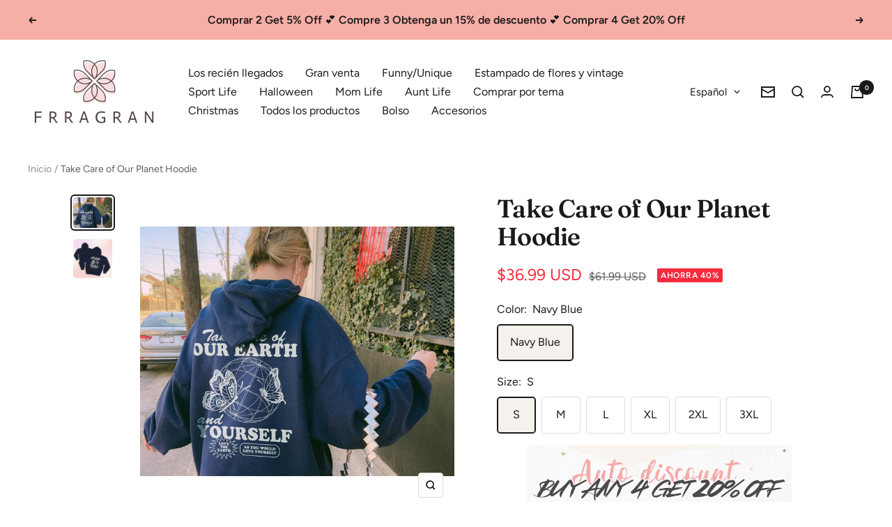

--- FILE ---
content_type: text/html; charset=utf-8
request_url: https://frragran.com/es/products/take-care-of-our-planet-hoodie
body_size: 58648
content:
<!doctype html><html class="no-js" lang="es" dir="ltr">
  <head>
<script>
window.KiwiSizing = window.KiwiSizing === undefined ? {} : window.KiwiSizing;
KiwiSizing.shop = "xaviers-testing-store.myshopify.com";


KiwiSizing.data = {
  collections: "267650138183,269844217927,265631236167,267343691847,266289479751,269588791367,265702342727,265795502151",
  tags: "Crop Hoodie,Hoodie,Hoodies,Inspirational",
  product: "6831064449095",
  vendor: "Frragran",
  type: "Hoodie",
  title: "Take Care of Our Planet Hoodie",
  images: ["\/\/frragran.com\/cdn\/shop\/files\/il_NxN.4775533041_8hcy.jpg?v=1693983271","\/\/frragran.com\/cdn\/shop\/files\/82e2ff93-03eb-4c83-b420-f0ef99d76b5a.jpg?v=1693983272"],
  options: [{"name":"Color","position":1,"values":["Navy Blue"]},{"name":"Size","position":2,"values":["S","M","L","XL","2XL","3XL"]}],
  variants: [{"id":40181051916359,"title":"Navy Blue \/ S","option1":"Navy Blue","option2":"S","option3":null,"sku":"F090607-NavyBlue-S","requires_shipping":true,"taxable":true,"featured_image":{"id":29432787894343,"product_id":6831064449095,"position":1,"created_at":"2023-09-05T23:54:29-07:00","updated_at":"2023-09-05T23:54:31-07:00","alt":null,"width":2000,"height":1589,"src":"\/\/frragran.com\/cdn\/shop\/files\/il_NxN.4775533041_8hcy.jpg?v=1693983271","variant_ids":[40181051916359,40181052014663,40181052047431,40181052080199,40181052112967,40181052145735]},"available":true,"name":"Take Care of Our Planet Hoodie - Navy Blue \/ S","public_title":"Navy Blue \/ S","options":["Navy Blue","S"],"price":3699,"weight":0,"compare_at_price":6199,"inventory_quantity":0,"inventory_management":null,"inventory_policy":"deny","barcode":"","featured_media":{"alt":null,"id":21774852325447,"position":1,"preview_image":{"aspect_ratio":1.259,"height":1589,"width":2000,"src":"\/\/frragran.com\/cdn\/shop\/files\/il_NxN.4775533041_8hcy.jpg?v=1693983271"}},"requires_selling_plan":false,"selling_plan_allocations":[]},{"id":40181052014663,"title":"Navy Blue \/ M","option1":"Navy Blue","option2":"M","option3":null,"sku":"F090607-NavyBlue-M","requires_shipping":true,"taxable":true,"featured_image":{"id":29432787894343,"product_id":6831064449095,"position":1,"created_at":"2023-09-05T23:54:29-07:00","updated_at":"2023-09-05T23:54:31-07:00","alt":null,"width":2000,"height":1589,"src":"\/\/frragran.com\/cdn\/shop\/files\/il_NxN.4775533041_8hcy.jpg?v=1693983271","variant_ids":[40181051916359,40181052014663,40181052047431,40181052080199,40181052112967,40181052145735]},"available":true,"name":"Take Care of Our Planet Hoodie - Navy Blue \/ M","public_title":"Navy Blue \/ M","options":["Navy Blue","M"],"price":3699,"weight":0,"compare_at_price":6199,"inventory_quantity":0,"inventory_management":null,"inventory_policy":"deny","barcode":"","featured_media":{"alt":null,"id":21774852325447,"position":1,"preview_image":{"aspect_ratio":1.259,"height":1589,"width":2000,"src":"\/\/frragran.com\/cdn\/shop\/files\/il_NxN.4775533041_8hcy.jpg?v=1693983271"}},"requires_selling_plan":false,"selling_plan_allocations":[]},{"id":40181052047431,"title":"Navy Blue \/ L","option1":"Navy Blue","option2":"L","option3":null,"sku":"F090607-NavyBlue-L","requires_shipping":true,"taxable":true,"featured_image":{"id":29432787894343,"product_id":6831064449095,"position":1,"created_at":"2023-09-05T23:54:29-07:00","updated_at":"2023-09-05T23:54:31-07:00","alt":null,"width":2000,"height":1589,"src":"\/\/frragran.com\/cdn\/shop\/files\/il_NxN.4775533041_8hcy.jpg?v=1693983271","variant_ids":[40181051916359,40181052014663,40181052047431,40181052080199,40181052112967,40181052145735]},"available":true,"name":"Take Care of Our Planet Hoodie - Navy Blue \/ L","public_title":"Navy Blue \/ L","options":["Navy Blue","L"],"price":3699,"weight":0,"compare_at_price":6199,"inventory_quantity":-1,"inventory_management":null,"inventory_policy":"deny","barcode":"","featured_media":{"alt":null,"id":21774852325447,"position":1,"preview_image":{"aspect_ratio":1.259,"height":1589,"width":2000,"src":"\/\/frragran.com\/cdn\/shop\/files\/il_NxN.4775533041_8hcy.jpg?v=1693983271"}},"requires_selling_plan":false,"selling_plan_allocations":[]},{"id":40181052080199,"title":"Navy Blue \/ XL","option1":"Navy Blue","option2":"XL","option3":null,"sku":"F090607-NavyBlue-XL","requires_shipping":true,"taxable":true,"featured_image":{"id":29432787894343,"product_id":6831064449095,"position":1,"created_at":"2023-09-05T23:54:29-07:00","updated_at":"2023-09-05T23:54:31-07:00","alt":null,"width":2000,"height":1589,"src":"\/\/frragran.com\/cdn\/shop\/files\/il_NxN.4775533041_8hcy.jpg?v=1693983271","variant_ids":[40181051916359,40181052014663,40181052047431,40181052080199,40181052112967,40181052145735]},"available":true,"name":"Take Care of Our Planet Hoodie - Navy Blue \/ XL","public_title":"Navy Blue \/ XL","options":["Navy Blue","XL"],"price":3699,"weight":0,"compare_at_price":6199,"inventory_quantity":-1,"inventory_management":null,"inventory_policy":"deny","barcode":"","featured_media":{"alt":null,"id":21774852325447,"position":1,"preview_image":{"aspect_ratio":1.259,"height":1589,"width":2000,"src":"\/\/frragran.com\/cdn\/shop\/files\/il_NxN.4775533041_8hcy.jpg?v=1693983271"}},"requires_selling_plan":false,"selling_plan_allocations":[]},{"id":40181052112967,"title":"Navy Blue \/ 2XL","option1":"Navy Blue","option2":"2XL","option3":null,"sku":"F090607-NavyBlue-2XL","requires_shipping":true,"taxable":true,"featured_image":{"id":29432787894343,"product_id":6831064449095,"position":1,"created_at":"2023-09-05T23:54:29-07:00","updated_at":"2023-09-05T23:54:31-07:00","alt":null,"width":2000,"height":1589,"src":"\/\/frragran.com\/cdn\/shop\/files\/il_NxN.4775533041_8hcy.jpg?v=1693983271","variant_ids":[40181051916359,40181052014663,40181052047431,40181052080199,40181052112967,40181052145735]},"available":true,"name":"Take Care of Our Planet Hoodie - Navy Blue \/ 2XL","public_title":"Navy Blue \/ 2XL","options":["Navy Blue","2XL"],"price":3699,"weight":0,"compare_at_price":6199,"inventory_quantity":0,"inventory_management":null,"inventory_policy":"deny","barcode":"","featured_media":{"alt":null,"id":21774852325447,"position":1,"preview_image":{"aspect_ratio":1.259,"height":1589,"width":2000,"src":"\/\/frragran.com\/cdn\/shop\/files\/il_NxN.4775533041_8hcy.jpg?v=1693983271"}},"requires_selling_plan":false,"selling_plan_allocations":[]},{"id":40181052145735,"title":"Navy Blue \/ 3XL","option1":"Navy Blue","option2":"3XL","option3":null,"sku":"F090607-NavyBlue-3XL","requires_shipping":true,"taxable":true,"featured_image":{"id":29432787894343,"product_id":6831064449095,"position":1,"created_at":"2023-09-05T23:54:29-07:00","updated_at":"2023-09-05T23:54:31-07:00","alt":null,"width":2000,"height":1589,"src":"\/\/frragran.com\/cdn\/shop\/files\/il_NxN.4775533041_8hcy.jpg?v=1693983271","variant_ids":[40181051916359,40181052014663,40181052047431,40181052080199,40181052112967,40181052145735]},"available":true,"name":"Take Care of Our Planet Hoodie - Navy Blue \/ 3XL","public_title":"Navy Blue \/ 3XL","options":["Navy Blue","3XL"],"price":3699,"weight":0,"compare_at_price":6199,"inventory_quantity":0,"inventory_management":null,"inventory_policy":"deny","barcode":"","featured_media":{"alt":null,"id":21774852325447,"position":1,"preview_image":{"aspect_ratio":1.259,"height":1589,"width":2000,"src":"\/\/frragran.com\/cdn\/shop\/files\/il_NxN.4775533041_8hcy.jpg?v=1693983271"}},"requires_selling_plan":false,"selling_plan_allocations":[]}],
};

</script>
   <meta name="google-site-verification" content="FSMrfAJFFRtzcLpLMibrRtLTKfgkToVMLiD957k9UwA" />
    
    

  
    
      

    
    <meta charset="utf-8">
    <meta
      name="viewport"
      content="width=device-width, initial-scale=1.0, height=device-height, minimum-scale=1.0, maximum-scale=1.0"
    >
    <meta name="theme-color" content="#ffffff">

    <title>
      Take Care of Our Planet Hoodie
    </title><meta name="description" content="Material: 95% Cotton 5% PolyesterThickness: StandardClothing Length: RegularPattern Type: PrintedStyle: Casual"><link rel="canonical" href="https://frragran.com/es/products/take-care-of-our-planet-hoodie"><link rel="shortcut icon" href="//frragran.com/cdn/shop/files/F-logo_8dde2941-3e8f-4697-bc4a-e06658f2d66b.png?crop=center&height=96&v=1700753571&width=96" type="image/png"><link rel="preconnect" href="https://cdn.shopify.com">
    <link rel="dns-prefetch" href="https://productreviews.shopifycdn.com">
    <link rel="dns-prefetch" href="https://www.google-analytics.com"><link rel="preconnect" href="https://fonts.shopifycdn.com" crossorigin><link rel="preload" as="style" href="//frragran.com/cdn/shop/t/54/assets/theme.css?v=124380381367618196871700929281">
    <link rel="preload" as="script" href="//frragran.com/cdn/shop/t/54/assets/vendor.js?v=31715688253868339281700929281">
    <link rel="preload" as="script" href="//frragran.com/cdn/shop/t/54/assets/theme.js?v=27778786107442009511700929281"><link rel="preload" as="fetch" href="/es/products/take-care-of-our-planet-hoodie.js" crossorigin>
      <link
        rel="preload"
        as="image"
        imagesizes="(max-width: 999px) calc(100vw - 48px), 640px"
        imagesrcset="//frragran.com/cdn/shop/files/il_NxN.4775533041_8hcy.jpg?v=1693983271&width=400 400w, //frragran.com/cdn/shop/files/il_NxN.4775533041_8hcy.jpg?v=1693983271&width=500 500w, //frragran.com/cdn/shop/files/il_NxN.4775533041_8hcy.jpg?v=1693983271&width=600 600w, //frragran.com/cdn/shop/files/il_NxN.4775533041_8hcy.jpg?v=1693983271&width=700 700w, //frragran.com/cdn/shop/files/il_NxN.4775533041_8hcy.jpg?v=1693983271&width=800 800w, //frragran.com/cdn/shop/files/il_NxN.4775533041_8hcy.jpg?v=1693983271&width=900 900w, //frragran.com/cdn/shop/files/il_NxN.4775533041_8hcy.jpg?v=1693983271&width=1000 1000w, //frragran.com/cdn/shop/files/il_NxN.4775533041_8hcy.jpg?v=1693983271&width=1100 1100w, //frragran.com/cdn/shop/files/il_NxN.4775533041_8hcy.jpg?v=1693983271&width=1200 1200w, //frragran.com/cdn/shop/files/il_NxN.4775533041_8hcy.jpg?v=1693983271&width=1300 1300w, //frragran.com/cdn/shop/files/il_NxN.4775533041_8hcy.jpg?v=1693983271&width=1400 1400w, //frragran.com/cdn/shop/files/il_NxN.4775533041_8hcy.jpg?v=1693983271&width=1500 1500w, //frragran.com/cdn/shop/files/il_NxN.4775533041_8hcy.jpg?v=1693983271&width=1600 1600w, //frragran.com/cdn/shop/files/il_NxN.4775533041_8hcy.jpg?v=1693983271&width=1700 1700w, //frragran.com/cdn/shop/files/il_NxN.4775533041_8hcy.jpg?v=1693983271&width=1800 1800w
"
      ><link rel="preload" as="script" href="//frragran.com/cdn/shop/t/54/assets/flickity.js?v=176646718982628074891700929281"><meta property="og:type" content="product">
  <meta property="og:title" content="Take Care of Our Planet Hoodie">
  <meta
    property="product:price:amount"
    content="36.99"
  >
  <meta property="product:price:currency" content="USD"><meta property="og:image" content="http://frragran.com/cdn/shop/files/il_NxN.4775533041_8hcy.jpg?v=1693983271">
  <meta property="og:image:secure_url" content="https://frragran.com/cdn/shop/files/il_NxN.4775533041_8hcy.jpg?v=1693983271">
  <meta property="og:image:width" content="2000">
  <meta property="og:image:height" content="1589"><meta property="og:description" content="Material: 95% Cotton 5% PolyesterThickness: StandardClothing Length: RegularPattern Type: PrintedStyle: Casual"><meta property="og:url" content="https://frragran.com/es/products/take-care-of-our-planet-hoodie">
<meta property="og:site_name" content="Frragran"><meta name="twitter:card" content="summary"><meta name="twitter:title" content="Take Care of Our Planet Hoodie">
  <meta name="twitter:description" content="Material: 95% Cotton 5% PolyesterThickness: StandardClothing Length: RegularPattern Type: PrintedStyle: Casual"><meta name="twitter:image" content="https://frragran.com/cdn/shop/files/il_NxN.4775533041_8hcy.jpg?crop=center&height=1200&v=1693983271&width=1200">
  <meta name="twitter:image:alt" content="">
    
  <script type="application/ld+json">
    {
      "@context": "https://schema.org",
      "@type": "Product",
    "productID": 6831064449095,
    "offers": [{
          "@type": "Offer",
          "name": "Navy Blue \/ S",
          "availability":"https://schema.org/InStock",
          "price": 36.99,
          "priceCurrency": "USD",
          "priceValidUntil": "2026-02-09","sku": "F090607-NavyBlue-S",
          "url": "/es/products/take-care-of-our-planet-hoodie?variant=40181051916359"
        },
{
          "@type": "Offer",
          "name": "Navy Blue \/ M",
          "availability":"https://schema.org/InStock",
          "price": 36.99,
          "priceCurrency": "USD",
          "priceValidUntil": "2026-02-09","sku": "F090607-NavyBlue-M",
          "url": "/es/products/take-care-of-our-planet-hoodie?variant=40181052014663"
        },
{
          "@type": "Offer",
          "name": "Navy Blue \/ L",
          "availability":"https://schema.org/InStock",
          "price": 36.99,
          "priceCurrency": "USD",
          "priceValidUntil": "2026-02-09","sku": "F090607-NavyBlue-L",
          "url": "/es/products/take-care-of-our-planet-hoodie?variant=40181052047431"
        },
{
          "@type": "Offer",
          "name": "Navy Blue \/ XL",
          "availability":"https://schema.org/InStock",
          "price": 36.99,
          "priceCurrency": "USD",
          "priceValidUntil": "2026-02-09","sku": "F090607-NavyBlue-XL",
          "url": "/es/products/take-care-of-our-planet-hoodie?variant=40181052080199"
        },
{
          "@type": "Offer",
          "name": "Navy Blue \/ 2XL",
          "availability":"https://schema.org/InStock",
          "price": 36.99,
          "priceCurrency": "USD",
          "priceValidUntil": "2026-02-09","sku": "F090607-NavyBlue-2XL",
          "url": "/es/products/take-care-of-our-planet-hoodie?variant=40181052112967"
        },
{
          "@type": "Offer",
          "name": "Navy Blue \/ 3XL",
          "availability":"https://schema.org/InStock",
          "price": 36.99,
          "priceCurrency": "USD",
          "priceValidUntil": "2026-02-09","sku": "F090607-NavyBlue-3XL",
          "url": "/es/products/take-care-of-our-planet-hoodie?variant=40181052145735"
        }
],"brand": {
      "@type": "Brand",
      "name": "Frragran"
    },
    "name": "Take Care of Our Planet Hoodie",
    "description": "Material: 95% Cotton 5% PolyesterThickness: StandardClothing Length: RegularPattern Type: PrintedStyle: Casual",
    "category": "Hoodie",
    "url": "/es/products/take-care-of-our-planet-hoodie",
    "sku": "F090607-NavyBlue-S",
    "image": {
      "@type": "ImageObject",
      "url": "https://frragran.com/cdn/shop/files/il_NxN.4775533041_8hcy.jpg?v=1693983271&width=1024",
      "image": "https://frragran.com/cdn/shop/files/il_NxN.4775533041_8hcy.jpg?v=1693983271&width=1024",
      "name": "",
      "width": "1024",
      "height": "1024"
    }
    }
  </script>



  <script type="application/ld+json">
    {
      "@context": "https://schema.org",
      "@type": "BreadcrumbList",
  "itemListElement": [{
      "@type": "ListItem",
      "position": 1,
      "name": "Inicio",
      "item": "https://frragran.com"
    },{
          "@type": "ListItem",
          "position": 2,
          "name": "Take Care of Our Planet Hoodie",
          "item": "https://frragran.com/es/products/take-care-of-our-planet-hoodie"
        }]
    }
  </script>


    <link rel="preload" href="//frragran.com/cdn/fonts/fraunces/fraunces_n6.69791a9f00600e5a1e56a6f64efc9d10a28b9c92.woff2" as="font" type="font/woff2" crossorigin><link rel="preload" href="//frragran.com/cdn/fonts/figtree/figtree_n4.3c0838aba1701047e60be6a99a1b0a40ce9b8419.woff2" as="font" type="font/woff2" crossorigin><style>
  /* Typography (heading) */
  @font-face {
  font-family: Fraunces;
  font-weight: 600;
  font-style: normal;
  font-display: swap;
  src: url("//frragran.com/cdn/fonts/fraunces/fraunces_n6.69791a9f00600e5a1e56a6f64efc9d10a28b9c92.woff2") format("woff2"),
       url("//frragran.com/cdn/fonts/fraunces/fraunces_n6.e87d336d46d99db17df56f1dc77d222effffa1f3.woff") format("woff");
}

@font-face {
  font-family: Fraunces;
  font-weight: 600;
  font-style: italic;
  font-display: swap;
  src: url("//frragran.com/cdn/fonts/fraunces/fraunces_i6.8862d206518ce141218adf4eaf0e5d478cbd024a.woff2") format("woff2"),
       url("//frragran.com/cdn/fonts/fraunces/fraunces_i6.9bfc22b5389643d688185c0e419e96528513fc60.woff") format("woff");
}

/* Typography (body) */
  @font-face {
  font-family: Figtree;
  font-weight: 400;
  font-style: normal;
  font-display: swap;
  src: url("//frragran.com/cdn/fonts/figtree/figtree_n4.3c0838aba1701047e60be6a99a1b0a40ce9b8419.woff2") format("woff2"),
       url("//frragran.com/cdn/fonts/figtree/figtree_n4.c0575d1db21fc3821f17fd6617d3dee552312137.woff") format("woff");
}

@font-face {
  font-family: Figtree;
  font-weight: 400;
  font-style: italic;
  font-display: swap;
  src: url("//frragran.com/cdn/fonts/figtree/figtree_i4.89f7a4275c064845c304a4cf8a4a586060656db2.woff2") format("woff2"),
       url("//frragran.com/cdn/fonts/figtree/figtree_i4.6f955aaaafc55a22ffc1f32ecf3756859a5ad3e2.woff") format("woff");
}

@font-face {
  font-family: Figtree;
  font-weight: 600;
  font-style: normal;
  font-display: swap;
  src: url("//frragran.com/cdn/fonts/figtree/figtree_n6.9d1ea52bb49a0a86cfd1b0383d00f83d3fcc14de.woff2") format("woff2"),
       url("//frragran.com/cdn/fonts/figtree/figtree_n6.f0fcdea525a0e47b2ae4ab645832a8e8a96d31d3.woff") format("woff");
}

@font-face {
  font-family: Figtree;
  font-weight: 600;
  font-style: italic;
  font-display: swap;
  src: url("//frragran.com/cdn/fonts/figtree/figtree_i6.702baae75738b446cfbed6ac0d60cab7b21e61ba.woff2") format("woff2"),
       url("//frragran.com/cdn/fonts/figtree/figtree_i6.6b8dc40d16c9905d29525156e284509f871ce8f9.woff") format("woff");
}

:root {--heading-color: 26, 26, 26;
    --text-color: 26, 26, 26;
    --background: 255, 255, 255;
    --secondary-background: 245, 241, 236;
    --border-color: 221, 221, 221;
    --border-color-darker: 163, 163, 163;
    --product-bundle-border-color: var(--border-color);
    --success-color: 46, 158, 123;
    --success-background: 213, 236, 229;
    --error-color: 222, 42, 42;
    --error-background: 253, 240, 240;
    --primary-button-background: 246, 164, 41;
    --primary-button-text-color: 255, 255, 255;
    --secondary-button-background: 247, 174, 166;
    --secondary-button-text-color: 246, 164, 41;
    --product-video-player-icon: #FF0000;
    --product-star-rating: 26, 26, 26;
    --product-on-sale-accent: 245, 43, 62;
    --product-on-sale-background: 245, 43, 62;
    --product-on-sale-text-color: 255, 255, 255;
    --product-sold-out-accent: 111, 113, 155;
    --product-custom-label-background: 64, 93, 230;
    --product-custom-label-text-color: 255, 255, 255;
    --product-custom-label-2-background: 243, 229, 182;
    --product-custom-label-2-text-color: 0, 0, 0;
    --product-low-stock-text-color: 222, 42, 42;
    --product-in-stock-text-color: 46, 158, 123;
    --loading-bar-background: 26, 26, 26;

    /* Custom shadow */
    --box-shadow-small: 0 1px 3px 0 rgb(0 0 0 / 0.1), 0 1px 2px -1px rgb(0 0 0 / 0.1);
    --box-shadow-medium: 0 4px 6px -1px rgb(0 0 0 / 0.1), 0 2px 4px -2px rgb(0 0 0 / 0.1);
    --box-shadow-large: 0 10px 15px -3px rgb(0 0 0 / 0.1), 0 4px 6px -4px rgb(0 0 0 / 0.1);
    --box-shadow-small-reduced: 0 1px 2px 0 rgb(0 0 0 / 0.05);
    --box-shadow-medium-reduced: 0 1px 3px 0 rgb(0 0 0 / 0.1), 0 1px 2px -1px rgb(0 0 0 / 0.1);
    --box-shadow-large-reduced: 0 1px 3px 0 rgb(0 0 0 / 0.1), 0 1px 2px -1px rgb(0 0 0 / 0.1);

    /* We duplicate some "base" colors as root colors, which is useful to use on drawer elements or popover without. Those should not be overridden to avoid issues */
    --root-heading-color: 26, 26, 26;
    --root-text-color: 26, 26, 26;
    --root-background: 255, 255, 255;
    --root-border-color: 221, 221, 221;

    --base-font-size: 16px;
    --heading-font-family: Fraunces, serif;
    --heading-font-weight: 600;
    --heading-font-style: normal;
    --heading-text-transform: normal;
    --text-font-family: Figtree, sans-serif;
    --text-font-weight: 400;
    --text-font-style: normal;
    --text-font-bold-weight: 600;

    /* Typography (font size) */
    --heading-xxsmall-font-size: 11px;
    --heading-xsmall-font-size: 11px;
    --heading-small-font-size: 12px;
    --heading-large-font-size: 36px;
    --heading-h1-font-size: 36px;
    --heading-h2-font-size: 30px;
    --heading-h3-font-size: 26px;
    --heading-h4-font-size: 24px;
    --heading-h5-font-size: 20px;
    --heading-h6-font-size: 16px;

    /* Control the look and feel of the product form by changing vertical spacing */
    --product-form-vertical-spacing: 16px;

    /* Control the look and feel of the theme by changing radius of various elements */
    --button-border-radius: 4px;
    --block-border-radius: 8px;
    --block-border-radius-reduced: 4px;
    --color-swatch-border-radius: 100%;

    /* Button size */
    --button-height: 48px;
    --button-small-height: 40px;
    --button-tiny-height: 28px;

    /* Form related */
    --form-input-field-height: 48px;
    --form-input-gap: 16px;
    --form-submit-margin: 24px;

    /* Product listing related variables */
    --product-list-block-spacing: 32px;

    /* Video related */
    --play-button-background: 255, 255, 255;
    --play-button-arrow: 255, 255, 255;

    /* RTL support */
    --transform-logical-flip: 1;
    --transform-origin-start: left;
    --transform-origin-end: right;

    /* Multi line truncation */
    --multi-line-truncation: 2;

    /* Other */
    --zoom-cursor-svg-url: url(//frragran.com/cdn/shop/t/54/assets/zoom-cursor.svg?v=39908859784506347231700929281);
    --arrow-right-svg-url: url(//frragran.com/cdn/shop/t/54/assets/arrow-right.svg?v=40046868119262634591700929281);
    --arrow-left-svg-url: url(//frragran.com/cdn/shop/t/54/assets/arrow-left.svg?v=158856395986752206651700929281);

    /* Some useful variables that we can reuse in our CSS. Some explanation are needed for some of them:
       - container-max-width-minus-gutters: represents the container max width without the edge gutters
       - container-outer-width: considering the screen width, represent all the space outside the container
       - container-outer-margin: same as container-outer-width but get set to 0 inside a container
       - container-inner-width: the effective space inside the container (minus gutters)
       - grid-column-width: represents the width of a single column of the grid
       - vertical-breather: this is a variable that defines the global "spacing" between sections, and inside the section
                            to create some "breath" and minimum spacing
     */
    --container-max-width: 1600px;
    --container-gutter: 24px;
    --container-max-width-minus-gutters: calc(var(--container-max-width) - (var(--container-gutter)) * 2);
    --container-outer-width: max(calc((100vw - var(--container-max-width-minus-gutters)) / 2), var(--container-gutter));
    --container-outer-margin: var(--container-outer-width);
    --container-inner-width: calc(100vw - var(--container-outer-width) * 2);

    --grid-column-count: 10;
    --grid-gap: 24px;
    --grid-column-width: calc((100vw - var(--container-outer-width) * 2 - var(--grid-gap) * (var(--grid-column-count) - 1)) / var(--grid-column-count));

    --vertical-breather: 48px;
    --vertical-breather-tight: 48px;

    /* Shopify related variables */
    --payment-terms-background-color: #fff;
  }

  @media screen and (min-width: 741px) {
    :root {
      --container-gutter: 40px;
      --grid-column-count: 20;
      --vertical-breather: 64px;
      --vertical-breather-tight: 64px;

      /* Typography (font size) */
      --heading-xsmall-font-size: 12px;
      --heading-small-font-size: 13px;
      --heading-large-font-size: 52px;
      --heading-h1-font-size: 48px;
      --heading-h2-font-size: 38px;
      --heading-h3-font-size: 32px;
      --heading-h4-font-size: 24px;
      --heading-h5-font-size: 20px;
      --heading-h6-font-size: 18px;

      /* Form related */
      --form-input-field-height: 52px;
      --form-submit-margin: 32px;

      /* Button size */
      --button-height: 52px;
      --button-small-height: 44px;
    }
  }

  @media screen and (min-width: 1200px) {
    :root {
      --vertical-breather: 80px;
      --vertical-breather-tight: 64px;
      --product-list-block-spacing: 48px;

      /* Typography */
      --heading-large-font-size: 64px;
      --heading-h1-font-size: 56px;
      --heading-h2-font-size: 48px;
      --heading-h3-font-size: 36px;
      --heading-h4-font-size: 30px;
      --heading-h5-font-size: 24px;
      --heading-h6-font-size: 18px;
    }
  }

  @media screen and (min-width: 1600px) {
    :root {
      --vertical-breather: 90px;
      --vertical-breather-tight: 64px;
    }
  }
</style>

    <script>
  // This allows to expose several variables to the global scope, to be used in scripts
  window.themeVariables = {
    settings: {
      direction: "ltr",
      pageType: "product",
      cartCount: 0,
      moneyFormat: "${{amount}} USD",
      moneyWithCurrencyFormat: "${{amount}} USD",
      showVendor: false,
      discountMode: "percentage",
      currencyCodeEnabled: true,
      searchMode: "product,article,collection",
      searchUnavailableProducts: "last",
      cartType: "message",
      cartCurrency: "USD",
      mobileZoomFactor: 2.5
    },

    routes: {
      host: "frragran.com",
      rootUrl: "\/es",
      rootUrlWithoutSlash: "\/es",
      cartUrl: "\/es\/cart",
      cartAddUrl: "\/es\/cart\/add",
      cartChangeUrl: "\/es\/cart\/change",
      searchUrl: "\/es\/search",
      predictiveSearchUrl: "\/es\/search\/suggest",
      productRecommendationsUrl: "\/es\/recommendations\/products"
    },

    strings: {
      accessibilityDelete: "Borrar",
      accessibilityClose: "Cerrar",
      collectionSoldOut: "Agotado",
      collectionDiscount: "Ahorra @savings@",
      productSalePrice: "Precio de venta",
      productRegularPrice: "Precio normal",
      productFormUnavailable: "No disponible",
      productFormSoldOut: "Agotado",
      productFormPreOrder: "Reservar",
      productFormAddToCart: "Añadir a la cesta",
      searchNoResults: "No se han encontrado resultados.",
      searchNewSearch: "Nueva búsqueda",
      searchProducts: "Productos",
      searchArticles: "Diario",
      searchPages: "Páginas",
      searchCollections: "Collecciones",
      cartViewCart: "Ver carrito",
      cartItemAdded: "¡Articulo añadido a su cesta!",
      cartItemAddedShort: "¡Agregado a su carrito!",
      cartAddOrderNote: "Añadir nota de pedido",
      cartEditOrderNote: "Modificar nota de pedido",
      shippingEstimatorNoResults: "Lo sentimos, no realizamos envíos a su dirección",
      shippingEstimatorOneResult: "Hay una tarifa de envío para su dirección:",
      shippingEstimatorMultipleResults: "Hay varias tarifas de envío para su dirección:",
      shippingEstimatorError: "Se ha producido uno o más errores al recuperar las tarifas de envío:"
    },

    libs: {
      flickity: "\/\/frragran.com\/cdn\/shop\/t\/54\/assets\/flickity.js?v=176646718982628074891700929281",
      photoswipe: "\/\/frragran.com\/cdn\/shop\/t\/54\/assets\/photoswipe.js?v=132268647426145925301700929281",
      qrCode: "\/\/frragran.com\/cdn\/shopifycloud\/storefront\/assets\/themes_support\/vendor\/qrcode-3f2b403b.js"
    },

    breakpoints: {
      phone: 'screen and (max-width: 740px)',
      tablet: 'screen and (min-width: 741px) and (max-width: 999px)',
      tabletAndUp: 'screen and (min-width: 741px)',
      pocket: 'screen and (max-width: 999px)',
      lap: 'screen and (min-width: 1000px) and (max-width: 1199px)',
      lapAndUp: 'screen and (min-width: 1000px)',
      desktop: 'screen and (min-width: 1200px)',
      wide: 'screen and (min-width: 1400px)'
    }
  };

  window.addEventListener('pageshow', async () => {
    const cartContent = await (await fetch(`${window.themeVariables.routes.cartUrl}.js`, {cache: 'reload'})).json();
    document.documentElement.dispatchEvent(new CustomEvent('cart:refresh', {detail: {cart: cartContent}}));
  });

  if ('noModule' in HTMLScriptElement.prototype) {
    // Old browsers (like IE) that does not support module will be considered as if not executing JS at all
    document.documentElement.className = document.documentElement.className.replace('no-js', 'js');

    requestAnimationFrame(() => {
      const viewportHeight = (window.visualViewport ? window.visualViewport.height : document.documentElement.clientHeight);
      document.documentElement.style.setProperty('--window-height',viewportHeight + 'px');
    });
  }// We save the product ID in local storage to be eventually used for recently viewed section
    try {
      const items = JSON.parse(localStorage.getItem('theme:recently-viewed-products') || '[]');

      // We check if the current product already exists, and if it does not, we add it at the start
      if (!items.includes(6831064449095)) {
        items.unshift(6831064449095);
      }

      localStorage.setItem('theme:recently-viewed-products', JSON.stringify(items.slice(0, 20)));
    } catch (e) {
      // Safari in private mode does not allow setting item, we silently fail
    }</script>


    <link rel="stylesheet" href="//frragran.com/cdn/shop/t/54/assets/theme.css?v=124380381367618196871700929281">

    <script src="//frragran.com/cdn/shop/t/54/assets/vendor.js?v=31715688253868339281700929281" defer></script>
    <script src="//frragran.com/cdn/shop/t/54/assets/theme.js?v=27778786107442009511700929281" defer></script>
    <script src="//frragran.com/cdn/shop/t/54/assets/custom.js?v=46975491122471030211700929281" defer></script>
      <script
        src="https://www.paypal.com/sdk/js?client-id=9MS2S4HHSFK2W&components=buttons&currency=USD"
        defer
      ></script>
      
<script>window.performance && window.performance.mark && window.performance.mark('shopify.content_for_header.start');</script><meta name="google-site-verification" content="FSMrfAJFFRtzcLpLMibrRtLTKfgkToVMLiD957k9UwA">
<meta id="shopify-digital-wallet" name="shopify-digital-wallet" content="/15048206/digital_wallets/dialog">
<meta name="shopify-checkout-api-token" content="2ed64a06c8f40233f10808e037c11e3c">
<meta id="in-context-paypal-metadata" data-shop-id="15048206" data-venmo-supported="true" data-environment="production" data-locale="es_ES" data-paypal-v4="true" data-currency="USD">
<link rel="alternate" hreflang="x-default" href="https://frragran.com/products/take-care-of-our-planet-hoodie">
<link rel="alternate" hreflang="en" href="https://frragran.com/products/take-care-of-our-planet-hoodie">
<link rel="alternate" hreflang="es" href="https://frragran.com/es/products/take-care-of-our-planet-hoodie">
<link rel="alternate" hreflang="fr" href="https://frragran.com/fr/products/take-care-of-our-planet-hoodie">
<link rel="alternate" hreflang="de" href="https://frragran.com/de/products/take-care-of-our-planet-hoodie">
<link rel="alternate" hreflang="ru" href="https://frragran.com/ru/products/take-care-of-our-planet-hoodie">
<link rel="alternate" hreflang="it" href="https://frragran.com/it/products/take-care-of-our-planet-hoodie">
<link rel="alternate" hreflang="pt" href="https://frragran.com/pt/products/take-care-of-our-planet-hoodie">
<link rel="alternate" hreflang="pl" href="https://frragran.com/pl/products/take-care-of-our-planet-hoodie">
<link rel="alternate" hreflang="nl" href="https://frragran.com/nl/products/take-care-of-our-planet-hoodie">
<link rel="alternate" hreflang="fi" href="https://frragran.com/fi/products/take-care-of-our-planet-hoodie">
<link rel="alternate" hreflang="ga" href="https://frragran.com/ga/products/take-care-of-our-planet-hoodie">
<link rel="alternate" type="application/json+oembed" href="https://frragran.com/es/products/take-care-of-our-planet-hoodie.oembed">
<script async="async" src="/checkouts/internal/preloads.js?locale=es-US"></script>
<link rel="preconnect" href="https://shop.app" crossorigin="anonymous">
<script async="async" src="https://shop.app/checkouts/internal/preloads.js?locale=es-US&shop_id=15048206" crossorigin="anonymous"></script>
<script id="apple-pay-shop-capabilities" type="application/json">{"shopId":15048206,"countryCode":"US","currencyCode":"USD","merchantCapabilities":["supports3DS"],"merchantId":"gid:\/\/shopify\/Shop\/15048206","merchantName":"Frragran","requiredBillingContactFields":["postalAddress","email","phone"],"requiredShippingContactFields":["postalAddress","email","phone"],"shippingType":"shipping","supportedNetworks":["visa","masterCard","amex","discover","elo","jcb"],"total":{"type":"pending","label":"Frragran","amount":"1.00"},"shopifyPaymentsEnabled":true,"supportsSubscriptions":true}</script>
<script id="shopify-features" type="application/json">{"accessToken":"2ed64a06c8f40233f10808e037c11e3c","betas":["rich-media-storefront-analytics"],"domain":"frragran.com","predictiveSearch":true,"shopId":15048206,"locale":"es"}</script>
<script>var Shopify = Shopify || {};
Shopify.shop = "xaviers-testing-store.myshopify.com";
Shopify.locale = "es";
Shopify.currency = {"active":"USD","rate":"1.0"};
Shopify.country = "US";
Shopify.theme = {"name":"Zalify 1.2.0 2023.11.26","id":123251621959,"schema_name":"Zalify","schema_version":"1.2.0","theme_store_id":null,"role":"main"};
Shopify.theme.handle = "null";
Shopify.theme.style = {"id":null,"handle":null};
Shopify.cdnHost = "frragran.com/cdn";
Shopify.routes = Shopify.routes || {};
Shopify.routes.root = "/es/";</script>
<script type="module">!function(o){(o.Shopify=o.Shopify||{}).modules=!0}(window);</script>
<script>!function(o){function n(){var o=[];function n(){o.push(Array.prototype.slice.apply(arguments))}return n.q=o,n}var t=o.Shopify=o.Shopify||{};t.loadFeatures=n(),t.autoloadFeatures=n()}(window);</script>
<script>
  window.ShopifyPay = window.ShopifyPay || {};
  window.ShopifyPay.apiHost = "shop.app\/pay";
  window.ShopifyPay.redirectState = null;
</script>
<script id="shop-js-analytics" type="application/json">{"pageType":"product"}</script>
<script defer="defer" async type="module" src="//frragran.com/cdn/shopifycloud/shop-js/modules/v2/client.init-shop-cart-sync_BFpxDrjM.es.esm.js"></script>
<script defer="defer" async type="module" src="//frragran.com/cdn/shopifycloud/shop-js/modules/v2/chunk.common_CnP21gUX.esm.js"></script>
<script defer="defer" async type="module" src="//frragran.com/cdn/shopifycloud/shop-js/modules/v2/chunk.modal_D61HrJrg.esm.js"></script>
<script type="module">
  await import("//frragran.com/cdn/shopifycloud/shop-js/modules/v2/client.init-shop-cart-sync_BFpxDrjM.es.esm.js");
await import("//frragran.com/cdn/shopifycloud/shop-js/modules/v2/chunk.common_CnP21gUX.esm.js");
await import("//frragran.com/cdn/shopifycloud/shop-js/modules/v2/chunk.modal_D61HrJrg.esm.js");

  window.Shopify.SignInWithShop?.initShopCartSync?.({"fedCMEnabled":true,"windoidEnabled":true});

</script>
<script>
  window.Shopify = window.Shopify || {};
  if (!window.Shopify.featureAssets) window.Shopify.featureAssets = {};
  window.Shopify.featureAssets['shop-js'] = {"shop-cart-sync":["modules/v2/client.shop-cart-sync_DunGk5rn.es.esm.js","modules/v2/chunk.common_CnP21gUX.esm.js","modules/v2/chunk.modal_D61HrJrg.esm.js"],"init-fed-cm":["modules/v2/client.init-fed-cm_Bhr0vd71.es.esm.js","modules/v2/chunk.common_CnP21gUX.esm.js","modules/v2/chunk.modal_D61HrJrg.esm.js"],"init-shop-email-lookup-coordinator":["modules/v2/client.init-shop-email-lookup-coordinator_Cgf-1HKc.es.esm.js","modules/v2/chunk.common_CnP21gUX.esm.js","modules/v2/chunk.modal_D61HrJrg.esm.js"],"init-windoid":["modules/v2/client.init-windoid_RKlvBm7f.es.esm.js","modules/v2/chunk.common_CnP21gUX.esm.js","modules/v2/chunk.modal_D61HrJrg.esm.js"],"shop-button":["modules/v2/client.shop-button_DcwUN_L_.es.esm.js","modules/v2/chunk.common_CnP21gUX.esm.js","modules/v2/chunk.modal_D61HrJrg.esm.js"],"shop-cash-offers":["modules/v2/client.shop-cash-offers_zT3TeJrS.es.esm.js","modules/v2/chunk.common_CnP21gUX.esm.js","modules/v2/chunk.modal_D61HrJrg.esm.js"],"shop-toast-manager":["modules/v2/client.shop-toast-manager_Dhsh6ZDd.es.esm.js","modules/v2/chunk.common_CnP21gUX.esm.js","modules/v2/chunk.modal_D61HrJrg.esm.js"],"init-shop-cart-sync":["modules/v2/client.init-shop-cart-sync_BFpxDrjM.es.esm.js","modules/v2/chunk.common_CnP21gUX.esm.js","modules/v2/chunk.modal_D61HrJrg.esm.js"],"init-customer-accounts-sign-up":["modules/v2/client.init-customer-accounts-sign-up__zAQf6yH.es.esm.js","modules/v2/client.shop-login-button_DmGuuAqh.es.esm.js","modules/v2/chunk.common_CnP21gUX.esm.js","modules/v2/chunk.modal_D61HrJrg.esm.js"],"pay-button":["modules/v2/client.pay-button_BSqAUYU_.es.esm.js","modules/v2/chunk.common_CnP21gUX.esm.js","modules/v2/chunk.modal_D61HrJrg.esm.js"],"init-customer-accounts":["modules/v2/client.init-customer-accounts_BUX2wPcc.es.esm.js","modules/v2/client.shop-login-button_DmGuuAqh.es.esm.js","modules/v2/chunk.common_CnP21gUX.esm.js","modules/v2/chunk.modal_D61HrJrg.esm.js"],"avatar":["modules/v2/client.avatar_BTnouDA3.es.esm.js"],"init-shop-for-new-customer-accounts":["modules/v2/client.init-shop-for-new-customer-accounts_C3NVS8-R.es.esm.js","modules/v2/client.shop-login-button_DmGuuAqh.es.esm.js","modules/v2/chunk.common_CnP21gUX.esm.js","modules/v2/chunk.modal_D61HrJrg.esm.js"],"shop-follow-button":["modules/v2/client.shop-follow-button_BoBKYaAK.es.esm.js","modules/v2/chunk.common_CnP21gUX.esm.js","modules/v2/chunk.modal_D61HrJrg.esm.js"],"checkout-modal":["modules/v2/client.checkout-modal_BzXpoShc.es.esm.js","modules/v2/chunk.common_CnP21gUX.esm.js","modules/v2/chunk.modal_D61HrJrg.esm.js"],"shop-login-button":["modules/v2/client.shop-login-button_DmGuuAqh.es.esm.js","modules/v2/chunk.common_CnP21gUX.esm.js","modules/v2/chunk.modal_D61HrJrg.esm.js"],"lead-capture":["modules/v2/client.lead-capture_ClopgrIx.es.esm.js","modules/v2/chunk.common_CnP21gUX.esm.js","modules/v2/chunk.modal_D61HrJrg.esm.js"],"shop-login":["modules/v2/client.shop-login_DQ0hrHfi.es.esm.js","modules/v2/chunk.common_CnP21gUX.esm.js","modules/v2/chunk.modal_D61HrJrg.esm.js"],"payment-terms":["modules/v2/client.payment-terms_Bawo8ezy.es.esm.js","modules/v2/chunk.common_CnP21gUX.esm.js","modules/v2/chunk.modal_D61HrJrg.esm.js"]};
</script>
<script>(function() {
  var isLoaded = false;
  function asyncLoad() {
    if (isLoaded) return;
    isLoaded = true;
    var urls = ["https:\/\/shipsell.laralancer.com\/scripts\/ship-c36a470f73af7c80b3a043113d38d6e4-sell.js?shop=xaviers-testing-store.myshopify.com","\/\/cdn.shopify.com\/proxy\/55732422ea2821fc397d1830680674b1889b2331718229ddf767b98a96b8147e\/api.goaffpro.com\/loader.js?shop=xaviers-testing-store.myshopify.com\u0026sp-cache-control=cHVibGljLCBtYXgtYWdlPTkwMA"];
    for (var i = 0; i < urls.length; i++) {
      var s = document.createElement('script');
      s.type = 'text/javascript';
      s.async = true;
      s.src = urls[i];
      var x = document.getElementsByTagName('script')[0];
      x.parentNode.insertBefore(s, x);
    }
  };
  if(window.attachEvent) {
    window.attachEvent('onload', asyncLoad);
  } else {
    window.addEventListener('load', asyncLoad, false);
  }
})();</script>
<script id="__st">var __st={"a":15048206,"offset":-28800,"reqid":"56e848ee-5a92-4ec7-a98b-d0effd2a9f30-1769765532","pageurl":"frragran.com\/es\/products\/take-care-of-our-planet-hoodie","u":"576a908eb6d9","p":"product","rtyp":"product","rid":6831064449095};</script>
<script>window.ShopifyPaypalV4VisibilityTracking = true;</script>
<script id="form-persister">!function(){'use strict';const t='contact',e='new_comment',n=[[t,t],['blogs',e],['comments',e],[t,'customer']],o='password',r='form_key',c=['recaptcha-v3-token','g-recaptcha-response','h-captcha-response',o],s=()=>{try{return window.sessionStorage}catch{return}},i='__shopify_v',u=t=>t.elements[r],a=function(){const t=[...n].map((([t,e])=>`form[action*='/${t}']:not([data-nocaptcha='true']) input[name='form_type'][value='${e}']`)).join(',');var e;return e=t,()=>e?[...document.querySelectorAll(e)].map((t=>t.form)):[]}();function m(t){const e=u(t);a().includes(t)&&(!e||!e.value)&&function(t){try{if(!s())return;!function(t){const e=s();if(!e)return;const n=u(t);if(!n)return;const o=n.value;o&&e.removeItem(o)}(t);const e=Array.from(Array(32),(()=>Math.random().toString(36)[2])).join('');!function(t,e){u(t)||t.append(Object.assign(document.createElement('input'),{type:'hidden',name:r})),t.elements[r].value=e}(t,e),function(t,e){const n=s();if(!n)return;const r=[...t.querySelectorAll(`input[type='${o}']`)].map((({name:t})=>t)),u=[...c,...r],a={};for(const[o,c]of new FormData(t).entries())u.includes(o)||(a[o]=c);n.setItem(e,JSON.stringify({[i]:1,action:t.action,data:a}))}(t,e)}catch(e){console.error('failed to persist form',e)}}(t)}const f=t=>{if('true'===t.dataset.persistBound)return;const e=function(t,e){const n=function(t){return'function'==typeof t.submit?t.submit:HTMLFormElement.prototype.submit}(t).bind(t);return function(){let t;return()=>{t||(t=!0,(()=>{try{e(),n()}catch(t){(t=>{console.error('form submit failed',t)})(t)}})(),setTimeout((()=>t=!1),250))}}()}(t,(()=>{m(t)}));!function(t,e){if('function'==typeof t.submit&&'function'==typeof e)try{t.submit=e}catch{}}(t,e),t.addEventListener('submit',(t=>{t.preventDefault(),e()})),t.dataset.persistBound='true'};!function(){function t(t){const e=(t=>{const e=t.target;return e instanceof HTMLFormElement?e:e&&e.form})(t);e&&m(e)}document.addEventListener('submit',t),document.addEventListener('DOMContentLoaded',(()=>{const e=a();for(const t of e)f(t);var n;n=document.body,new window.MutationObserver((t=>{for(const e of t)if('childList'===e.type&&e.addedNodes.length)for(const t of e.addedNodes)1===t.nodeType&&'FORM'===t.tagName&&a().includes(t)&&f(t)})).observe(n,{childList:!0,subtree:!0,attributes:!1}),document.removeEventListener('submit',t)}))}()}();</script>
<script integrity="sha256-4kQ18oKyAcykRKYeNunJcIwy7WH5gtpwJnB7kiuLZ1E=" data-source-attribution="shopify.loadfeatures" defer="defer" src="//frragran.com/cdn/shopifycloud/storefront/assets/storefront/load_feature-a0a9edcb.js" crossorigin="anonymous"></script>
<script crossorigin="anonymous" defer="defer" src="//frragran.com/cdn/shopifycloud/storefront/assets/shopify_pay/storefront-65b4c6d7.js?v=20250812"></script>
<script data-source-attribution="shopify.dynamic_checkout.dynamic.init">var Shopify=Shopify||{};Shopify.PaymentButton=Shopify.PaymentButton||{isStorefrontPortableWallets:!0,init:function(){window.Shopify.PaymentButton.init=function(){};var t=document.createElement("script");t.src="https://frragran.com/cdn/shopifycloud/portable-wallets/latest/portable-wallets.es.js",t.type="module",document.head.appendChild(t)}};
</script>
<script data-source-attribution="shopify.dynamic_checkout.buyer_consent">
  function portableWalletsHideBuyerConsent(e){var t=document.getElementById("shopify-buyer-consent"),n=document.getElementById("shopify-subscription-policy-button");t&&n&&(t.classList.add("hidden"),t.setAttribute("aria-hidden","true"),n.removeEventListener("click",e))}function portableWalletsShowBuyerConsent(e){var t=document.getElementById("shopify-buyer-consent"),n=document.getElementById("shopify-subscription-policy-button");t&&n&&(t.classList.remove("hidden"),t.removeAttribute("aria-hidden"),n.addEventListener("click",e))}window.Shopify?.PaymentButton&&(window.Shopify.PaymentButton.hideBuyerConsent=portableWalletsHideBuyerConsent,window.Shopify.PaymentButton.showBuyerConsent=portableWalletsShowBuyerConsent);
</script>
<script>
  function portableWalletsCleanup(e){e&&e.src&&console.error("Failed to load portable wallets script "+e.src);var t=document.querySelectorAll("shopify-accelerated-checkout .shopify-payment-button__skeleton, shopify-accelerated-checkout-cart .wallet-cart-button__skeleton"),e=document.getElementById("shopify-buyer-consent");for(let e=0;e<t.length;e++)t[e].remove();e&&e.remove()}function portableWalletsNotLoadedAsModule(e){e instanceof ErrorEvent&&"string"==typeof e.message&&e.message.includes("import.meta")&&"string"==typeof e.filename&&e.filename.includes("portable-wallets")&&(window.removeEventListener("error",portableWalletsNotLoadedAsModule),window.Shopify.PaymentButton.failedToLoad=e,"loading"===document.readyState?document.addEventListener("DOMContentLoaded",window.Shopify.PaymentButton.init):window.Shopify.PaymentButton.init())}window.addEventListener("error",portableWalletsNotLoadedAsModule);
</script>

<script type="module" src="https://frragran.com/cdn/shopifycloud/portable-wallets/latest/portable-wallets.es.js" onError="portableWalletsCleanup(this)" crossorigin="anonymous"></script>
<script nomodule>
  document.addEventListener("DOMContentLoaded", portableWalletsCleanup);
</script>

<link id="shopify-accelerated-checkout-styles" rel="stylesheet" media="screen" href="https://frragran.com/cdn/shopifycloud/portable-wallets/latest/accelerated-checkout-backwards-compat.css" crossorigin="anonymous">
<style id="shopify-accelerated-checkout-cart">
        #shopify-buyer-consent {
  margin-top: 1em;
  display: inline-block;
  width: 100%;
}

#shopify-buyer-consent.hidden {
  display: none;
}

#shopify-subscription-policy-button {
  background: none;
  border: none;
  padding: 0;
  text-decoration: underline;
  font-size: inherit;
  cursor: pointer;
}

#shopify-subscription-policy-button::before {
  box-shadow: none;
}

      </style>

<script>window.performance && window.performance.mark && window.performance.mark('shopify.content_for_header.end');</script>
  <script type="text/javascript">
  window.Rivo = window.Rivo || {};
  window.Rivo.common = window.Rivo.common || {};
  window.Rivo.common.shop = {
    permanent_domain: 'xaviers-testing-store.myshopify.com',
    currency: "USD",
    money_format: "${{amount}} USD",
    id: 15048206
  };
  

  window.Rivo.common.template = 'product';
  window.Rivo.common.cart = {};
  window.Rivo.common.vapid_public_key = "BJuXCmrtTK335SuczdNVYrGVtP_WXn4jImChm49st7K7z7e8gxSZUKk4DhUpk8j2Xpiw5G4-ylNbMKLlKkUEU98=";
  window.Rivo.global_config = {"asset_urls":{"loy":{"api_js":"https:\/\/cdn.shopify.com\/s\/files\/1\/0194\/1736\/6592\/t\/1\/assets\/ba_rivo_api.js?v=1698840679","init_js":"https:\/\/cdn.shopify.com\/s\/files\/1\/0194\/1736\/6592\/t\/1\/assets\/ba_loy_init.js?v=1698840669","referrals_js":"https:\/\/cdn.shopify.com\/s\/files\/1\/0194\/1736\/6592\/t\/1\/assets\/ba_loy_referrals.js?v=1698840675","referrals_css":"https:\/\/cdn.shopify.com\/s\/files\/1\/0194\/1736\/6592\/t\/1\/assets\/ba_loy_referrals.css?v=1690178293","widget_js":"https:\/\/cdn.shopify.com\/s\/files\/1\/0194\/1736\/6592\/t\/1\/assets\/ba_loy_widget.js?v=1698840670","widget_css":"https:\/\/cdn.shopify.com\/s\/files\/1\/0194\/1736\/6592\/t\/1\/assets\/ba_loy_widget.css?v=1691714514","page_init_js":"https:\/\/cdn.shopify.com\/s\/files\/1\/0194\/1736\/6592\/t\/1\/assets\/ba_loy_page_init.js?v=1698840672","page_widget_js":"https:\/\/cdn.shopify.com\/s\/files\/1\/0194\/1736\/6592\/t\/1\/assets\/ba_loy_page_widget.js?v=1698840673","page_widget_css":"https:\/\/cdn.shopify.com\/s\/files\/1\/0194\/1736\/6592\/t\/1\/assets\/ba_loy_page.css?v=1689377962","page_preview_js":"\/assets\/msg\/loy_page_preview.js"},"rev":{"init_js":"https:\/\/cdn.shopify.com\/s\/files\/1\/0194\/1736\/6592\/t\/1\/assets\/ba_rev_init.js?v=1696816761","display_js":"https:\/\/cdn.shopify.com\/s\/files\/1\/0194\/1736\/6592\/t\/1\/assets\/ba_rev_display.js?v=1696816764","modal_js":"https:\/\/cdn.shopify.com\/s\/files\/1\/0194\/1736\/6592\/t\/1\/assets\/ba_rev_modal.js?v=1696816762","widget_css":"https:\/\/cdn.shopify.com\/s\/files\/1\/0194\/1736\/6592\/t\/1\/assets\/ba_rev_widget.css?v=1680320455","modal_css":"https:\/\/cdn.shopify.com\/s\/files\/1\/0194\/1736\/6592\/t\/1\/assets\/ba_rev_modal.css?v=1680295707"},"pu":{"init_js":"https:\/\/cdn.shopify.com\/s\/files\/1\/0194\/1736\/6592\/t\/1\/assets\/ba_pu_init.js?v=1635877170"},"widgets":{"init_js":"https:\/\/cdn.shopify.com\/s\/files\/1\/0194\/1736\/6592\/t\/1\/assets\/ba_widget_init.js?v=1693880958","modal_js":"https:\/\/cdn.shopify.com\/s\/files\/1\/0194\/1736\/6592\/t\/1\/assets\/ba_widget_modal.js?v=1693880960","modal_css":"https:\/\/cdn.shopify.com\/s\/files\/1\/0194\/1736\/6592\/t\/1\/assets\/ba_widget_modal.css?v=1654723622"},"forms":{"init_js":"https:\/\/cdn.shopify.com\/s\/files\/1\/0194\/1736\/6592\/t\/1\/assets\/ba_forms_init.js?v=1698840676","widget_js":"https:\/\/cdn.shopify.com\/s\/files\/1\/0194\/1736\/6592\/t\/1\/assets\/ba_forms_widget.js?v=1698840677","forms_css":"https:\/\/cdn.shopify.com\/s\/files\/1\/0194\/1736\/6592\/t\/1\/assets\/ba_forms.css?v=1654711758"},"global":{"helper_js":"https:\/\/cdn.shopify.com\/s\/files\/1\/0194\/1736\/6592\/t\/1\/assets\/ba_tracking.js?v=1680229884"}},"proxy_paths":{"pop":"\/apps\/ba-pop","app_metrics":"\/apps\/ba-pop\/app_metrics","push_subscription":"\/apps\/ba-pop\/push"},"aat":["pop"],"pv":false,"sts":false,"bam":false,"batc":false,"base_money_format":"${{amount}} USD","loy_js_api_enabled":false,"shop":{"name":"Frragran","domain":"frragran.com"}};

  
    if (window.Rivo.common.template == 'product'){
      window.Rivo.common.product = {
        id: 6831064449095, price: 3699, handle: "take-care-of-our-planet-hoodie", tags: ["Crop Hoodie","Hoodie","Hoodies","Inspirational"],
        available: true, title: "Take Care of Our Planet Hoodie", variants: [{"id":40181051916359,"title":"Navy Blue \/ S","option1":"Navy Blue","option2":"S","option3":null,"sku":"F090607-NavyBlue-S","requires_shipping":true,"taxable":true,"featured_image":{"id":29432787894343,"product_id":6831064449095,"position":1,"created_at":"2023-09-05T23:54:29-07:00","updated_at":"2023-09-05T23:54:31-07:00","alt":null,"width":2000,"height":1589,"src":"\/\/frragran.com\/cdn\/shop\/files\/il_NxN.4775533041_8hcy.jpg?v=1693983271","variant_ids":[40181051916359,40181052014663,40181052047431,40181052080199,40181052112967,40181052145735]},"available":true,"name":"Take Care of Our Planet Hoodie - Navy Blue \/ S","public_title":"Navy Blue \/ S","options":["Navy Blue","S"],"price":3699,"weight":0,"compare_at_price":6199,"inventory_quantity":0,"inventory_management":null,"inventory_policy":"deny","barcode":"","featured_media":{"alt":null,"id":21774852325447,"position":1,"preview_image":{"aspect_ratio":1.259,"height":1589,"width":2000,"src":"\/\/frragran.com\/cdn\/shop\/files\/il_NxN.4775533041_8hcy.jpg?v=1693983271"}},"requires_selling_plan":false,"selling_plan_allocations":[]},{"id":40181052014663,"title":"Navy Blue \/ M","option1":"Navy Blue","option2":"M","option3":null,"sku":"F090607-NavyBlue-M","requires_shipping":true,"taxable":true,"featured_image":{"id":29432787894343,"product_id":6831064449095,"position":1,"created_at":"2023-09-05T23:54:29-07:00","updated_at":"2023-09-05T23:54:31-07:00","alt":null,"width":2000,"height":1589,"src":"\/\/frragran.com\/cdn\/shop\/files\/il_NxN.4775533041_8hcy.jpg?v=1693983271","variant_ids":[40181051916359,40181052014663,40181052047431,40181052080199,40181052112967,40181052145735]},"available":true,"name":"Take Care of Our Planet Hoodie - Navy Blue \/ M","public_title":"Navy Blue \/ M","options":["Navy Blue","M"],"price":3699,"weight":0,"compare_at_price":6199,"inventory_quantity":0,"inventory_management":null,"inventory_policy":"deny","barcode":"","featured_media":{"alt":null,"id":21774852325447,"position":1,"preview_image":{"aspect_ratio":1.259,"height":1589,"width":2000,"src":"\/\/frragran.com\/cdn\/shop\/files\/il_NxN.4775533041_8hcy.jpg?v=1693983271"}},"requires_selling_plan":false,"selling_plan_allocations":[]},{"id":40181052047431,"title":"Navy Blue \/ L","option1":"Navy Blue","option2":"L","option3":null,"sku":"F090607-NavyBlue-L","requires_shipping":true,"taxable":true,"featured_image":{"id":29432787894343,"product_id":6831064449095,"position":1,"created_at":"2023-09-05T23:54:29-07:00","updated_at":"2023-09-05T23:54:31-07:00","alt":null,"width":2000,"height":1589,"src":"\/\/frragran.com\/cdn\/shop\/files\/il_NxN.4775533041_8hcy.jpg?v=1693983271","variant_ids":[40181051916359,40181052014663,40181052047431,40181052080199,40181052112967,40181052145735]},"available":true,"name":"Take Care of Our Planet Hoodie - Navy Blue \/ L","public_title":"Navy Blue \/ L","options":["Navy Blue","L"],"price":3699,"weight":0,"compare_at_price":6199,"inventory_quantity":-1,"inventory_management":null,"inventory_policy":"deny","barcode":"","featured_media":{"alt":null,"id":21774852325447,"position":1,"preview_image":{"aspect_ratio":1.259,"height":1589,"width":2000,"src":"\/\/frragran.com\/cdn\/shop\/files\/il_NxN.4775533041_8hcy.jpg?v=1693983271"}},"requires_selling_plan":false,"selling_plan_allocations":[]},{"id":40181052080199,"title":"Navy Blue \/ XL","option1":"Navy Blue","option2":"XL","option3":null,"sku":"F090607-NavyBlue-XL","requires_shipping":true,"taxable":true,"featured_image":{"id":29432787894343,"product_id":6831064449095,"position":1,"created_at":"2023-09-05T23:54:29-07:00","updated_at":"2023-09-05T23:54:31-07:00","alt":null,"width":2000,"height":1589,"src":"\/\/frragran.com\/cdn\/shop\/files\/il_NxN.4775533041_8hcy.jpg?v=1693983271","variant_ids":[40181051916359,40181052014663,40181052047431,40181052080199,40181052112967,40181052145735]},"available":true,"name":"Take Care of Our Planet Hoodie - Navy Blue \/ XL","public_title":"Navy Blue \/ XL","options":["Navy Blue","XL"],"price":3699,"weight":0,"compare_at_price":6199,"inventory_quantity":-1,"inventory_management":null,"inventory_policy":"deny","barcode":"","featured_media":{"alt":null,"id":21774852325447,"position":1,"preview_image":{"aspect_ratio":1.259,"height":1589,"width":2000,"src":"\/\/frragran.com\/cdn\/shop\/files\/il_NxN.4775533041_8hcy.jpg?v=1693983271"}},"requires_selling_plan":false,"selling_plan_allocations":[]},{"id":40181052112967,"title":"Navy Blue \/ 2XL","option1":"Navy Blue","option2":"2XL","option3":null,"sku":"F090607-NavyBlue-2XL","requires_shipping":true,"taxable":true,"featured_image":{"id":29432787894343,"product_id":6831064449095,"position":1,"created_at":"2023-09-05T23:54:29-07:00","updated_at":"2023-09-05T23:54:31-07:00","alt":null,"width":2000,"height":1589,"src":"\/\/frragran.com\/cdn\/shop\/files\/il_NxN.4775533041_8hcy.jpg?v=1693983271","variant_ids":[40181051916359,40181052014663,40181052047431,40181052080199,40181052112967,40181052145735]},"available":true,"name":"Take Care of Our Planet Hoodie - Navy Blue \/ 2XL","public_title":"Navy Blue \/ 2XL","options":["Navy Blue","2XL"],"price":3699,"weight":0,"compare_at_price":6199,"inventory_quantity":0,"inventory_management":null,"inventory_policy":"deny","barcode":"","featured_media":{"alt":null,"id":21774852325447,"position":1,"preview_image":{"aspect_ratio":1.259,"height":1589,"width":2000,"src":"\/\/frragran.com\/cdn\/shop\/files\/il_NxN.4775533041_8hcy.jpg?v=1693983271"}},"requires_selling_plan":false,"selling_plan_allocations":[]},{"id":40181052145735,"title":"Navy Blue \/ 3XL","option1":"Navy Blue","option2":"3XL","option3":null,"sku":"F090607-NavyBlue-3XL","requires_shipping":true,"taxable":true,"featured_image":{"id":29432787894343,"product_id":6831064449095,"position":1,"created_at":"2023-09-05T23:54:29-07:00","updated_at":"2023-09-05T23:54:31-07:00","alt":null,"width":2000,"height":1589,"src":"\/\/frragran.com\/cdn\/shop\/files\/il_NxN.4775533041_8hcy.jpg?v=1693983271","variant_ids":[40181051916359,40181052014663,40181052047431,40181052080199,40181052112967,40181052145735]},"available":true,"name":"Take Care of Our Planet Hoodie - Navy Blue \/ 3XL","public_title":"Navy Blue \/ 3XL","options":["Navy Blue","3XL"],"price":3699,"weight":0,"compare_at_price":6199,"inventory_quantity":0,"inventory_management":null,"inventory_policy":"deny","barcode":"","featured_media":{"alt":null,"id":21774852325447,"position":1,"preview_image":{"aspect_ratio":1.259,"height":1589,"width":2000,"src":"\/\/frragran.com\/cdn\/shop\/files\/il_NxN.4775533041_8hcy.jpg?v=1693983271"}},"requires_selling_plan":false,"selling_plan_allocations":[]}]
      };
    }
  




    window.Rivo.widgets_config = {"id":131110,"active":false,"frequency_limit_amount":2,"frequency_limit_time_unit":"days","background_image":{"position":"none"},"initial_state":{"body":"Sign up and unlock your instant discount","title":"Get 10% off your order","cta_text":"Claim Discount","show_email":true,"action_text":"Saving...","footer_text":"You are signing up to receive communication via email and can unsubscribe at any time.","dismiss_text":"No thanks","email_placeholder":"Email Address","phone_placeholder":"Phone Number","show_phone_number":false},"success_state":{"body":"Thanks for subscribing. Copy your discount code and apply to your next order.","title":"Discount Unlocked 🎉","cta_text":"Continue shopping","cta_action":"dismiss"},"closed_state":{"action":"close_widget","font_size":"20","action_text":"GET 10% OFF","display_offset":"300","display_position":"left"},"error_state":{"submit_error":"Sorry, please try again later","invalid_email":"Please enter valid email address!","error_subscribing":"Error subscribing, try again later","already_registered":"You have already registered","invalid_phone_number":"Please enter valid phone number!"},"trigger":{"delay":0},"colors":{"link_color":"#4FC3F7","sticky_bar_bg":"#C62828","cta_font_color":"#fff","body_font_color":"#000","sticky_bar_text":"#fff","background_color":"#fff","error_background":"#ffdede","error_text_color":"#ff2626","title_font_color":"#000","footer_font_color":"#bbb","dismiss_font_color":"#bbb","cta_background_color":"#000","sticky_coupon_bar_bg":"#286ef8","sticky_coupon_bar_text":"#fff"},"sticky_coupon_bar":{},"display_style":{"font":"Arial","size":"regular","align":"center"},"dismissable":true,"has_background":false,"opt_in_channels":["email"],"rules":[],"widget_css":".powered_by_rivo{\n  display: block;\n}\n.ba_widget_main_design {\n  background: #fff;\n}\n.ba_widget_content{text-align: center}\n.ba_widget_parent{\n  font-family: Arial;\n}\n.ba_widget_parent.background{\n}\n.ba_widget_left_content{\n}\n.ba_widget_right_content{\n}\n#ba_widget_cta_button:disabled{\n  background: #000cc;\n}\n#ba_widget_cta_button{\n  background: #000;\n  color: #fff;\n}\n#ba_widget_cta_button:after {\n  background: #000e0;\n}\n.ba_initial_state_title, .ba_success_state_title{\n  color: #000;\n}\n.ba_initial_state_body, .ba_success_state_body{\n  color: #000;\n}\n.ba_initial_state_dismiss_text{\n  color: #bbb;\n}\n.ba_initial_state_footer_text, .ba_initial_state_sms_agreement{\n  color: #bbb;\n}\n.ba_widget_error{\n  color: #ff2626;\n  background: #ffdede;\n}\n.ba_link_color{\n  color: #4FC3F7;\n}\n","custom_css":null,"logo":null};

</script>


<script type="text/javascript">
  

  //Global snippet for Rivo
  //this is updated automatically - do not edit manually.

  function loadScript(src, defer, done) {
    var js = document.createElement('script');
    js.src = src;
    js.defer = defer;
    js.onload = function(){done();};
    js.onerror = function(){
      done(new Error('Failed to load script ' + src));
    };
    document.head.appendChild(js);
  }

  function browserSupportsAllFeatures() {
    return window.Promise && window.fetch && window.Symbol;
  }

  if (browserSupportsAllFeatures()) {
    main();
  } else {
    loadScript('https://polyfill-fastly.net/v3/polyfill.min.js?features=Promise,fetch', true, main);
  }

  function loadAppScripts(){
     if (window.Rivo.global_config.aat.includes("loy")){
      loadScript(window.Rivo.global_config.asset_urls.loy.init_js, true, function(){});
     }

     if (window.Rivo.global_config.aat.includes("rev")){
      loadScript(window.Rivo.global_config.asset_urls.rev.init_js, true, function(){});
     }

     if (window.Rivo.global_config.aat.includes("pu")){
      loadScript(window.Rivo.global_config.asset_urls.pu.init_js, true, function(){});
     }

     if (window.Rivo.global_config.aat.includes("pop") || window.Rivo.global_config.aat.includes("pu")){
      loadScript(window.Rivo.global_config.asset_urls.widgets.init_js, true, function(){});
     }
  }

  function main(err) {
    loadScript(window.Rivo.global_config.asset_urls.global.helper_js, false, loadAppScripts);
  }
</script>

<!-- BEGIN app block: shopify://apps/judge-me-reviews/blocks/judgeme_core/61ccd3b1-a9f2-4160-9fe9-4fec8413e5d8 --><!-- Start of Judge.me Core -->






<link rel="dns-prefetch" href="https://cdnwidget.judge.me">
<link rel="dns-prefetch" href="https://cdn.judge.me">
<link rel="dns-prefetch" href="https://cdn1.judge.me">
<link rel="dns-prefetch" href="https://api.judge.me">

<script data-cfasync='false' class='jdgm-settings-script'>window.jdgmSettings={"pagination":5,"disable_web_reviews":false,"badge_no_review_text":"No reviews","badge_n_reviews_text":"{{ n }} review/reviews","badge_star_color":"#F9B943","hide_badge_preview_if_no_reviews":true,"badge_hide_text":false,"enforce_center_preview_badge":false,"widget_title":"Customer Reviews","widget_open_form_text":"Write a review","widget_close_form_text":"Cancel review","widget_refresh_page_text":"Refresh page","widget_summary_text":"Based on {{ number_of_reviews }} review/reviews","widget_no_review_text":"Be the first to write a review","widget_name_field_text":"Display name","widget_verified_name_field_text":"Verified Name (public)","widget_name_placeholder_text":"Display name","widget_required_field_error_text":"This field is required.","widget_email_field_text":"Email address","widget_verified_email_field_text":"Verified Email (private, can not be edited)","widget_email_placeholder_text":"Your email address","widget_email_field_error_text":"Please enter a valid email address.","widget_rating_field_text":"Rating","widget_review_title_field_text":"Review Title","widget_review_title_placeholder_text":"Give your review a title","widget_review_body_field_text":"Review content","widget_review_body_placeholder_text":"Start writing here...","widget_pictures_field_text":"Picture/Video (optional)","widget_submit_review_text":"Submit Review","widget_submit_verified_review_text":"Submit Verified Review","widget_submit_success_msg_with_auto_publish":"Thank you! Please refresh the page in a few moments to see your review. You can remove or edit your review by logging into \u003ca href='https://judge.me/login' target='_blank' rel='nofollow noopener'\u003eJudge.me\u003c/a\u003e","widget_submit_success_msg_no_auto_publish":"Thank you! Your review will be published as soon as it is approved by the shop admin. You can remove or edit your review by logging into \u003ca href='https://judge.me/login' target='_blank' rel='nofollow noopener'\u003eJudge.me\u003c/a\u003e","widget_show_default_reviews_out_of_total_text":"Showing {{ n_reviews_shown }} out of {{ n_reviews }} reviews.","widget_show_all_link_text":"Show all","widget_show_less_link_text":"Show less","widget_author_said_text":"{{ reviewer_name }} said:","widget_days_text":"{{ n }} days ago","widget_weeks_text":"{{ n }} week/weeks ago","widget_months_text":"{{ n }} month/months ago","widget_years_text":"{{ n }} year/years ago","widget_yesterday_text":"Yesterday","widget_today_text":"Today","widget_replied_text":"\u003e\u003e {{ shop_name }} replied:","widget_read_more_text":"Read more","widget_reviewer_name_as_initial":"","widget_rating_filter_color":"#fbcd0a","widget_rating_filter_see_all_text":"See all reviews","widget_sorting_most_recent_text":"Most Recent","widget_sorting_highest_rating_text":"Highest Rating","widget_sorting_lowest_rating_text":"Lowest Rating","widget_sorting_with_pictures_text":"Only Pictures","widget_sorting_most_helpful_text":"Most Helpful","widget_open_question_form_text":"Ask a question","widget_reviews_subtab_text":"Reviews","widget_questions_subtab_text":"Questions","widget_question_label_text":"Question","widget_answer_label_text":"Answer","widget_question_placeholder_text":"Write your question here","widget_submit_question_text":"Submit Question","widget_question_submit_success_text":"Thank you for your question! We will notify you once it gets answered.","widget_star_color":"#F9B943","verified_badge_text":"Verified","verified_badge_bg_color":"","verified_badge_text_color":"","verified_badge_placement":"left-of-reviewer-name","widget_review_max_height":"","widget_hide_border":false,"widget_social_share":false,"widget_thumb":false,"widget_review_location_show":false,"widget_location_format":"","all_reviews_include_out_of_store_products":true,"all_reviews_out_of_store_text":"(out of store)","all_reviews_pagination":100,"all_reviews_product_name_prefix_text":"about","enable_review_pictures":true,"enable_question_anwser":false,"widget_theme":"default","review_date_format":"mm/dd/yyyy","default_sort_method":"most-recent","widget_product_reviews_subtab_text":"Product Reviews","widget_shop_reviews_subtab_text":"Shop Reviews","widget_other_products_reviews_text":"Reviews for other products","widget_store_reviews_subtab_text":"Store reviews","widget_no_store_reviews_text":"This store hasn't received any reviews yet","widget_web_restriction_product_reviews_text":"This product hasn't received any reviews yet","widget_no_items_text":"No items found","widget_show_more_text":"Show more","widget_write_a_store_review_text":"Write a Store Review","widget_other_languages_heading":"Reviews in Other Languages","widget_translate_review_text":"Translate review to {{ language }}","widget_translating_review_text":"Translating...","widget_show_original_translation_text":"Show original ({{ language }})","widget_translate_review_failed_text":"Review couldn't be translated.","widget_translate_review_retry_text":"Retry","widget_translate_review_try_again_later_text":"Try again later","show_product_url_for_grouped_product":false,"widget_sorting_pictures_first_text":"Pictures First","show_pictures_on_all_rev_page_mobile":false,"show_pictures_on_all_rev_page_desktop":false,"floating_tab_hide_mobile_install_preference":false,"floating_tab_button_name":"★ Reviews","floating_tab_title":"Let customers speak for us","floating_tab_button_color":"","floating_tab_button_background_color":"","floating_tab_url":"","floating_tab_url_enabled":false,"floating_tab_tab_style":"text","all_reviews_text_badge_text":"Customers rate us {{ shop.metafields.judgeme.all_reviews_rating | round: 1 }}/5 based on {{ shop.metafields.judgeme.all_reviews_count }} reviews.","all_reviews_text_badge_text_branded_style":"{{ shop.metafields.judgeme.all_reviews_rating | round: 1 }} out of 5 stars based on {{ shop.metafields.judgeme.all_reviews_count }} reviews","is_all_reviews_text_badge_a_link":false,"show_stars_for_all_reviews_text_badge":false,"all_reviews_text_badge_url":"","all_reviews_text_style":"branded","all_reviews_text_color_style":"judgeme_brand_color","all_reviews_text_color":"#108474","all_reviews_text_show_jm_brand":true,"featured_carousel_show_header":true,"featured_carousel_title":"Let customers speak for us","testimonials_carousel_title":"Customers are saying","videos_carousel_title":"Real customer stories","cards_carousel_title":"Customers are saying","featured_carousel_count_text":"from {{ n }} reviews","featured_carousel_add_link_to_all_reviews_page":false,"featured_carousel_url":"","featured_carousel_show_images":true,"featured_carousel_autoslide_interval":5,"featured_carousel_arrows_on_the_sides":false,"featured_carousel_height":250,"featured_carousel_width":80,"featured_carousel_image_size":0,"featured_carousel_image_height":250,"featured_carousel_arrow_color":"#eeeeee","verified_count_badge_style":"branded","verified_count_badge_orientation":"horizontal","verified_count_badge_color_style":"judgeme_brand_color","verified_count_badge_color":"#108474","is_verified_count_badge_a_link":false,"verified_count_badge_url":"","verified_count_badge_show_jm_brand":true,"widget_rating_preset_default":5,"widget_first_sub_tab":"product-reviews","widget_show_histogram":true,"widget_histogram_use_custom_color":false,"widget_pagination_use_custom_color":false,"widget_star_use_custom_color":true,"widget_verified_badge_use_custom_color":false,"widget_write_review_use_custom_color":false,"picture_reminder_submit_button":"Upload Pictures","enable_review_videos":false,"mute_video_by_default":false,"widget_sorting_videos_first_text":"Videos First","widget_review_pending_text":"Pending","featured_carousel_items_for_large_screen":3,"social_share_options_order":"Facebook,Twitter","remove_microdata_snippet":true,"disable_json_ld":false,"enable_json_ld_products":false,"preview_badge_show_question_text":false,"preview_badge_no_question_text":"No questions","preview_badge_n_question_text":"{{ number_of_questions }} question/questions","qa_badge_show_icon":false,"qa_badge_position":"same-row","remove_judgeme_branding":false,"widget_add_search_bar":false,"widget_search_bar_placeholder":"Search","widget_sorting_verified_only_text":"Verified only","featured_carousel_theme":"default","featured_carousel_show_rating":true,"featured_carousel_show_title":true,"featured_carousel_show_body":true,"featured_carousel_show_date":false,"featured_carousel_show_reviewer":true,"featured_carousel_show_product":false,"featured_carousel_header_background_color":"#108474","featured_carousel_header_text_color":"#ffffff","featured_carousel_name_product_separator":"reviewed","featured_carousel_full_star_background":"#108474","featured_carousel_empty_star_background":"#dadada","featured_carousel_vertical_theme_background":"#f9fafb","featured_carousel_verified_badge_enable":true,"featured_carousel_verified_badge_color":"#108474","featured_carousel_border_style":"round","featured_carousel_review_line_length_limit":3,"featured_carousel_more_reviews_button_text":"Read more reviews","featured_carousel_view_product_button_text":"View product","all_reviews_page_load_reviews_on":"scroll","all_reviews_page_load_more_text":"Load More Reviews","disable_fb_tab_reviews":false,"enable_ajax_cdn_cache":false,"widget_advanced_speed_features":5,"widget_public_name_text":"displayed publicly like","default_reviewer_name":"John Smith","default_reviewer_name_has_non_latin":true,"widget_reviewer_anonymous":"Anonymous","medals_widget_title":"Judge.me Review Medals","medals_widget_background_color":"#f9fafb","medals_widget_position":"footer_all_pages","medals_widget_border_color":"#f9fafb","medals_widget_verified_text_position":"left","medals_widget_use_monochromatic_version":false,"medals_widget_elements_color":"#108474","show_reviewer_avatar":true,"widget_invalid_yt_video_url_error_text":"Not a YouTube video URL","widget_max_length_field_error_text":"Please enter no more than {0} characters.","widget_show_country_flag":false,"widget_show_collected_via_shop_app":true,"widget_verified_by_shop_badge_style":"light","widget_verified_by_shop_text":"Verified by Shop","widget_show_photo_gallery":false,"widget_load_with_code_splitting":true,"widget_ugc_install_preference":false,"widget_ugc_title":"Made by us, Shared by you","widget_ugc_subtitle":"Tag us to see your picture featured in our page","widget_ugc_arrows_color":"#ffffff","widget_ugc_primary_button_text":"Buy Now","widget_ugc_primary_button_background_color":"#108474","widget_ugc_primary_button_text_color":"#ffffff","widget_ugc_primary_button_border_width":"0","widget_ugc_primary_button_border_style":"none","widget_ugc_primary_button_border_color":"#108474","widget_ugc_primary_button_border_radius":"25","widget_ugc_secondary_button_text":"Load More","widget_ugc_secondary_button_background_color":"#ffffff","widget_ugc_secondary_button_text_color":"#108474","widget_ugc_secondary_button_border_width":"2","widget_ugc_secondary_button_border_style":"solid","widget_ugc_secondary_button_border_color":"#108474","widget_ugc_secondary_button_border_radius":"25","widget_ugc_reviews_button_text":"View Reviews","widget_ugc_reviews_button_background_color":"#ffffff","widget_ugc_reviews_button_text_color":"#108474","widget_ugc_reviews_button_border_width":"2","widget_ugc_reviews_button_border_style":"solid","widget_ugc_reviews_button_border_color":"#108474","widget_ugc_reviews_button_border_radius":"25","widget_ugc_reviews_button_link_to":"judgeme-reviews-page","widget_ugc_show_post_date":true,"widget_ugc_max_width":"800","widget_rating_metafield_value_type":true,"widget_primary_color":"#F9B943","widget_enable_secondary_color":false,"widget_secondary_color":"#edf5f5","widget_summary_average_rating_text":"{{ average_rating }} out of 5","widget_media_grid_title":"Customer photos \u0026 videos","widget_media_grid_see_more_text":"See more","widget_round_style":false,"widget_show_product_medals":false,"widget_verified_by_judgeme_text":"Verified by Judge.me","widget_show_store_medals":true,"widget_verified_by_judgeme_text_in_store_medals":"Verified by Judge.me","widget_media_field_exceed_quantity_message":"Sorry, we can only accept {{ max_media }} for one review.","widget_media_field_exceed_limit_message":"{{ file_name }} is too large, please select a {{ media_type }} less than {{ size_limit }}MB.","widget_review_submitted_text":"Review Submitted!","widget_question_submitted_text":"Question Submitted!","widget_close_form_text_question":"Cancel","widget_write_your_answer_here_text":"Write your answer here","widget_enabled_branded_link":true,"widget_show_collected_by_judgeme":false,"widget_reviewer_name_color":"","widget_write_review_text_color":"","widget_write_review_bg_color":"","widget_collected_by_judgeme_text":"collected by Judge.me","widget_pagination_type":"standard","widget_load_more_text":"Load More","widget_load_more_color":"#108474","widget_full_review_text":"Full Review","widget_read_more_reviews_text":"Read More Reviews","widget_read_questions_text":"Read Questions","widget_questions_and_answers_text":"Questions \u0026 Answers","widget_verified_by_text":"Verified by","widget_verified_text":"Verified","widget_number_of_reviews_text":"{{ number_of_reviews }} reviews","widget_back_button_text":"Back","widget_next_button_text":"Next","widget_custom_forms_filter_button":"Filters","custom_forms_style":"horizontal","widget_show_review_information":false,"how_reviews_are_collected":"How reviews are collected?","widget_show_review_keywords":false,"widget_gdpr_statement":"How we use your data: We'll only contact you about the review you left, and only if necessary. By submitting your review, you agree to Judge.me's \u003ca href='https://judge.me/terms' target='_blank' rel='nofollow noopener'\u003eterms\u003c/a\u003e, \u003ca href='https://judge.me/privacy' target='_blank' rel='nofollow noopener'\u003eprivacy\u003c/a\u003e and \u003ca href='https://judge.me/content-policy' target='_blank' rel='nofollow noopener'\u003econtent\u003c/a\u003e policies.","widget_multilingual_sorting_enabled":false,"widget_translate_review_content_enabled":false,"widget_translate_review_content_method":"manual","popup_widget_review_selection":"automatically_with_pictures","popup_widget_round_border_style":true,"popup_widget_show_title":true,"popup_widget_show_body":true,"popup_widget_show_reviewer":false,"popup_widget_show_product":true,"popup_widget_show_pictures":true,"popup_widget_use_review_picture":true,"popup_widget_show_on_home_page":true,"popup_widget_show_on_product_page":true,"popup_widget_show_on_collection_page":true,"popup_widget_show_on_cart_page":true,"popup_widget_position":"bottom_left","popup_widget_first_review_delay":5,"popup_widget_duration":5,"popup_widget_interval":5,"popup_widget_review_count":5,"popup_widget_hide_on_mobile":true,"review_snippet_widget_round_border_style":true,"review_snippet_widget_card_color":"#FFFFFF","review_snippet_widget_slider_arrows_background_color":"#FFFFFF","review_snippet_widget_slider_arrows_color":"#000000","review_snippet_widget_star_color":"#108474","show_product_variant":false,"all_reviews_product_variant_label_text":"Variant: ","widget_show_verified_branding":false,"widget_ai_summary_title":"Customers say","widget_ai_summary_disclaimer":"AI-powered review summary based on recent customer reviews","widget_show_ai_summary":false,"widget_show_ai_summary_bg":false,"widget_show_review_title_input":true,"redirect_reviewers_invited_via_email":"review_widget","request_store_review_after_product_review":false,"request_review_other_products_in_order":false,"review_form_color_scheme":"default","review_form_corner_style":"square","review_form_star_color":{},"review_form_text_color":"#333333","review_form_background_color":"#ffffff","review_form_field_background_color":"#fafafa","review_form_button_color":{},"review_form_button_text_color":"#ffffff","review_form_modal_overlay_color":"#000000","review_content_screen_title_text":"How would you rate this product?","review_content_introduction_text":"We would love it if you would share a bit about your experience.","store_review_form_title_text":"How would you rate this store?","store_review_form_introduction_text":"We would love it if you would share a bit about your experience.","show_review_guidance_text":true,"one_star_review_guidance_text":"Poor","five_star_review_guidance_text":"Great","customer_information_screen_title_text":"About you","customer_information_introduction_text":"Please tell us more about you.","custom_questions_screen_title_text":"Your experience in more detail","custom_questions_introduction_text":"Here are a few questions to help us understand more about your experience.","review_submitted_screen_title_text":"Thanks for your review!","review_submitted_screen_thank_you_text":"We are processing it and it will appear on the store soon.","review_submitted_screen_email_verification_text":"Please confirm your email by clicking the link we just sent you. This helps us keep reviews authentic.","review_submitted_request_store_review_text":"Would you like to share your experience of shopping with us?","review_submitted_review_other_products_text":"Would you like to review these products?","store_review_screen_title_text":"Would you like to share your experience of shopping with us?","store_review_introduction_text":"We value your feedback and use it to improve. Please share any thoughts or suggestions you have.","reviewer_media_screen_title_picture_text":"Share a picture","reviewer_media_introduction_picture_text":"Upload a photo to support your review.","reviewer_media_screen_title_video_text":"Share a video","reviewer_media_introduction_video_text":"Upload a video to support your review.","reviewer_media_screen_title_picture_or_video_text":"Share a picture or video","reviewer_media_introduction_picture_or_video_text":"Upload a photo or video to support your review.","reviewer_media_youtube_url_text":"Paste your Youtube URL here","advanced_settings_next_step_button_text":"Next","advanced_settings_close_review_button_text":"Close","modal_write_review_flow":false,"write_review_flow_required_text":"Required","write_review_flow_privacy_message_text":"We respect your privacy.","write_review_flow_anonymous_text":"Post review as anonymous","write_review_flow_visibility_text":"This won't be visible to other customers.","write_review_flow_multiple_selection_help_text":"Select as many as you like","write_review_flow_single_selection_help_text":"Select one option","write_review_flow_required_field_error_text":"This field is required","write_review_flow_invalid_email_error_text":"Please enter a valid email address","write_review_flow_max_length_error_text":"Max. {{ max_length }} characters.","write_review_flow_media_upload_text":"\u003cb\u003eClick to upload\u003c/b\u003e or drag and drop","write_review_flow_gdpr_statement":"We'll only contact you about your review if necessary. By submitting your review, you agree to our \u003ca href='https://judge.me/terms' target='_blank' rel='nofollow noopener'\u003eterms and conditions\u003c/a\u003e and \u003ca href='https://judge.me/privacy' target='_blank' rel='nofollow noopener'\u003eprivacy policy\u003c/a\u003e.","rating_only_reviews_enabled":false,"show_negative_reviews_help_screen":false,"new_review_flow_help_screen_rating_threshold":3,"negative_review_resolution_screen_title_text":"Tell us more","negative_review_resolution_text":"Your experience matters to us. If there were issues with your purchase, we're here to help. Feel free to reach out to us, we'd love the opportunity to make things right.","negative_review_resolution_button_text":"Contact us","negative_review_resolution_proceed_with_review_text":"Leave a review","negative_review_resolution_subject":"Issue with purchase from {{ shop_name }}.{{ order_name }}","preview_badge_collection_page_install_status":false,"widget_review_custom_css":"","preview_badge_custom_css":"","preview_badge_stars_count":"5-stars","featured_carousel_custom_css":"","floating_tab_custom_css":"","all_reviews_widget_custom_css":"","medals_widget_custom_css":"","verified_badge_custom_css":"","all_reviews_text_custom_css":"","transparency_badges_collected_via_store_invite":false,"transparency_badges_from_another_provider":false,"transparency_badges_collected_from_store_visitor":false,"transparency_badges_collected_by_verified_review_provider":false,"transparency_badges_earned_reward":false,"transparency_badges_collected_via_store_invite_text":"Review collected via store invitation","transparency_badges_from_another_provider_text":"Review collected from another provider","transparency_badges_collected_from_store_visitor_text":"Review collected from a store visitor","transparency_badges_written_in_google_text":"Review written in Google","transparency_badges_written_in_etsy_text":"Review written in Etsy","transparency_badges_written_in_shop_app_text":"Review written in Shop App","transparency_badges_earned_reward_text":"Review earned a reward for future purchase","product_review_widget_per_page":10,"widget_store_review_label_text":"Review about the store","checkout_comment_extension_title_on_product_page":"Customer Comments","checkout_comment_extension_num_latest_comment_show":5,"checkout_comment_extension_format":"name_and_timestamp","checkout_comment_customer_name":"last_initial","checkout_comment_comment_notification":true,"preview_badge_collection_page_install_preference":false,"preview_badge_home_page_install_preference":false,"preview_badge_product_page_install_preference":false,"review_widget_install_preference":"","review_carousel_install_preference":false,"floating_reviews_tab_install_preference":"none","verified_reviews_count_badge_install_preference":false,"all_reviews_text_install_preference":false,"review_widget_best_location":false,"judgeme_medals_install_preference":false,"review_widget_revamp_enabled":false,"review_widget_qna_enabled":false,"review_widget_header_theme":"minimal","review_widget_widget_title_enabled":true,"review_widget_header_text_size":"medium","review_widget_header_text_weight":"regular","review_widget_average_rating_style":"compact","review_widget_bar_chart_enabled":true,"review_widget_bar_chart_type":"numbers","review_widget_bar_chart_style":"standard","review_widget_expanded_media_gallery_enabled":false,"review_widget_reviews_section_theme":"standard","review_widget_image_style":"thumbnails","review_widget_review_image_ratio":"square","review_widget_stars_size":"medium","review_widget_verified_badge":"standard_text","review_widget_review_title_text_size":"medium","review_widget_review_text_size":"medium","review_widget_review_text_length":"medium","review_widget_number_of_columns_desktop":3,"review_widget_carousel_transition_speed":5,"review_widget_custom_questions_answers_display":"always","review_widget_button_text_color":"#FFFFFF","review_widget_text_color":"#000000","review_widget_lighter_text_color":"#7B7B7B","review_widget_corner_styling":"soft","review_widget_review_word_singular":"review","review_widget_review_word_plural":"reviews","review_widget_voting_label":"Helpful?","review_widget_shop_reply_label":"Reply from {{ shop_name }}:","review_widget_filters_title":"Filters","qna_widget_question_word_singular":"Question","qna_widget_question_word_plural":"Questions","qna_widget_answer_reply_label":"Answer from {{ answerer_name }}:","qna_content_screen_title_text":"Ask a question about this product","qna_widget_question_required_field_error_text":"Please enter your question.","qna_widget_flow_gdpr_statement":"We'll only contact you about your question if necessary. By submitting your question, you agree to our \u003ca href='https://judge.me/terms' target='_blank' rel='nofollow noopener'\u003eterms and conditions\u003c/a\u003e and \u003ca href='https://judge.me/privacy' target='_blank' rel='nofollow noopener'\u003eprivacy policy\u003c/a\u003e.","qna_widget_question_submitted_text":"Thanks for your question!","qna_widget_close_form_text_question":"Close","qna_widget_question_submit_success_text":"We’ll notify you by email when your question is answered.","all_reviews_widget_v2025_enabled":false,"all_reviews_widget_v2025_header_theme":"default","all_reviews_widget_v2025_widget_title_enabled":true,"all_reviews_widget_v2025_header_text_size":"medium","all_reviews_widget_v2025_header_text_weight":"regular","all_reviews_widget_v2025_average_rating_style":"compact","all_reviews_widget_v2025_bar_chart_enabled":true,"all_reviews_widget_v2025_bar_chart_type":"numbers","all_reviews_widget_v2025_bar_chart_style":"standard","all_reviews_widget_v2025_expanded_media_gallery_enabled":false,"all_reviews_widget_v2025_show_store_medals":true,"all_reviews_widget_v2025_show_photo_gallery":true,"all_reviews_widget_v2025_show_review_keywords":false,"all_reviews_widget_v2025_show_ai_summary":false,"all_reviews_widget_v2025_show_ai_summary_bg":false,"all_reviews_widget_v2025_add_search_bar":false,"all_reviews_widget_v2025_default_sort_method":"most-recent","all_reviews_widget_v2025_reviews_per_page":10,"all_reviews_widget_v2025_reviews_section_theme":"default","all_reviews_widget_v2025_image_style":"thumbnails","all_reviews_widget_v2025_review_image_ratio":"square","all_reviews_widget_v2025_stars_size":"medium","all_reviews_widget_v2025_verified_badge":"bold_badge","all_reviews_widget_v2025_review_title_text_size":"medium","all_reviews_widget_v2025_review_text_size":"medium","all_reviews_widget_v2025_review_text_length":"medium","all_reviews_widget_v2025_number_of_columns_desktop":3,"all_reviews_widget_v2025_carousel_transition_speed":5,"all_reviews_widget_v2025_custom_questions_answers_display":"always","all_reviews_widget_v2025_show_product_variant":false,"all_reviews_widget_v2025_show_reviewer_avatar":true,"all_reviews_widget_v2025_reviewer_name_as_initial":"","all_reviews_widget_v2025_review_location_show":false,"all_reviews_widget_v2025_location_format":"","all_reviews_widget_v2025_show_country_flag":false,"all_reviews_widget_v2025_verified_by_shop_badge_style":"light","all_reviews_widget_v2025_social_share":false,"all_reviews_widget_v2025_social_share_options_order":"Facebook,Twitter,LinkedIn,Pinterest","all_reviews_widget_v2025_pagination_type":"standard","all_reviews_widget_v2025_button_text_color":"#FFFFFF","all_reviews_widget_v2025_text_color":"#000000","all_reviews_widget_v2025_lighter_text_color":"#7B7B7B","all_reviews_widget_v2025_corner_styling":"soft","all_reviews_widget_v2025_title":"Customer reviews","all_reviews_widget_v2025_ai_summary_title":"Customers say about this store","all_reviews_widget_v2025_no_review_text":"Be the first to write a review","platform":"shopify","branding_url":"https://app.judge.me/reviews","branding_text":"Powered by Judge.me","locale":"en","reply_name":"Frragran","widget_version":"3.0","footer":true,"autopublish":false,"review_dates":true,"enable_custom_form":false,"shop_locale":"en","enable_multi_locales_translations":false,"show_review_title_input":true,"review_verification_email_status":"always","can_be_branded":false,"reply_name_text":"Frragran"};</script> <style class='jdgm-settings-style'>.jdgm-xx{left:0}:root{--jdgm-primary-color: #F9B943;--jdgm-secondary-color: rgba(249,185,67,0.1);--jdgm-star-color: #F9B943;--jdgm-write-review-text-color: white;--jdgm-write-review-bg-color: #F9B943;--jdgm-paginate-color: #F9B943;--jdgm-border-radius: 0;--jdgm-reviewer-name-color: #F9B943}.jdgm-histogram__bar-content{background-color:#F9B943}.jdgm-rev[data-verified-buyer=true] .jdgm-rev__icon.jdgm-rev__icon:after,.jdgm-rev__buyer-badge.jdgm-rev__buyer-badge{color:white;background-color:#F9B943}.jdgm-review-widget--small .jdgm-gallery.jdgm-gallery .jdgm-gallery__thumbnail-link:nth-child(8) .jdgm-gallery__thumbnail-wrapper.jdgm-gallery__thumbnail-wrapper:before{content:"See more"}@media only screen and (min-width: 768px){.jdgm-gallery.jdgm-gallery .jdgm-gallery__thumbnail-link:nth-child(8) .jdgm-gallery__thumbnail-wrapper.jdgm-gallery__thumbnail-wrapper:before{content:"See more"}}.jdgm-preview-badge .jdgm-star.jdgm-star{color:#F9B943}.jdgm-prev-badge[data-average-rating='0.00']{display:none !important}.jdgm-author-all-initials{display:none !important}.jdgm-author-last-initial{display:none !important}.jdgm-rev-widg__title{visibility:hidden}.jdgm-rev-widg__summary-text{visibility:hidden}.jdgm-prev-badge__text{visibility:hidden}.jdgm-rev__prod-link-prefix:before{content:'about'}.jdgm-rev__variant-label:before{content:'Variant: '}.jdgm-rev__out-of-store-text:before{content:'(out of store)'}@media only screen and (min-width: 768px){.jdgm-rev__pics .jdgm-rev_all-rev-page-picture-separator,.jdgm-rev__pics .jdgm-rev__product-picture{display:none}}@media only screen and (max-width: 768px){.jdgm-rev__pics .jdgm-rev_all-rev-page-picture-separator,.jdgm-rev__pics .jdgm-rev__product-picture{display:none}}.jdgm-preview-badge[data-template="product"]{display:none !important}.jdgm-preview-badge[data-template="collection"]{display:none !important}.jdgm-preview-badge[data-template="index"]{display:none !important}.jdgm-review-widget[data-from-snippet="true"]{display:none !important}.jdgm-verified-count-badget[data-from-snippet="true"]{display:none !important}.jdgm-carousel-wrapper[data-from-snippet="true"]{display:none !important}.jdgm-all-reviews-text[data-from-snippet="true"]{display:none !important}.jdgm-medals-section[data-from-snippet="true"]{display:none !important}.jdgm-ugc-media-wrapper[data-from-snippet="true"]{display:none !important}.jdgm-rev__transparency-badge[data-badge-type="review_collected_via_store_invitation"]{display:none !important}.jdgm-rev__transparency-badge[data-badge-type="review_collected_from_another_provider"]{display:none !important}.jdgm-rev__transparency-badge[data-badge-type="review_collected_from_store_visitor"]{display:none !important}.jdgm-rev__transparency-badge[data-badge-type="review_written_in_etsy"]{display:none !important}.jdgm-rev__transparency-badge[data-badge-type="review_written_in_google_business"]{display:none !important}.jdgm-rev__transparency-badge[data-badge-type="review_written_in_shop_app"]{display:none !important}.jdgm-rev__transparency-badge[data-badge-type="review_earned_for_future_purchase"]{display:none !important}.jdgm-review-snippet-widget .jdgm-rev-snippet-widget__cards-container .jdgm-rev-snippet-card{border-radius:8px;background:#fff}.jdgm-review-snippet-widget .jdgm-rev-snippet-widget__cards-container .jdgm-rev-snippet-card__rev-rating .jdgm-star{color:#108474}.jdgm-review-snippet-widget .jdgm-rev-snippet-widget__prev-btn,.jdgm-review-snippet-widget .jdgm-rev-snippet-widget__next-btn{border-radius:50%;background:#fff}.jdgm-review-snippet-widget .jdgm-rev-snippet-widget__prev-btn>svg,.jdgm-review-snippet-widget .jdgm-rev-snippet-widget__next-btn>svg{fill:#000}.jdgm-full-rev-modal.rev-snippet-widget .jm-mfp-container .jm-mfp-content,.jdgm-full-rev-modal.rev-snippet-widget .jm-mfp-container .jdgm-full-rev__icon,.jdgm-full-rev-modal.rev-snippet-widget .jm-mfp-container .jdgm-full-rev__pic-img,.jdgm-full-rev-modal.rev-snippet-widget .jm-mfp-container .jdgm-full-rev__reply{border-radius:8px}.jdgm-full-rev-modal.rev-snippet-widget .jm-mfp-container .jdgm-full-rev[data-verified-buyer="true"] .jdgm-full-rev__icon::after{border-radius:8px}.jdgm-full-rev-modal.rev-snippet-widget .jm-mfp-container .jdgm-full-rev .jdgm-rev__buyer-badge{border-radius:calc( 8px / 2 )}.jdgm-full-rev-modal.rev-snippet-widget .jm-mfp-container .jdgm-full-rev .jdgm-full-rev__replier::before{content:'Frragran'}.jdgm-full-rev-modal.rev-snippet-widget .jm-mfp-container .jdgm-full-rev .jdgm-full-rev__product-button{border-radius:calc( 8px * 6 )}
</style> <style class='jdgm-settings-style'></style>

  
  
  
  <style class='jdgm-miracle-styles'>
  @-webkit-keyframes jdgm-spin{0%{-webkit-transform:rotate(0deg);-ms-transform:rotate(0deg);transform:rotate(0deg)}100%{-webkit-transform:rotate(359deg);-ms-transform:rotate(359deg);transform:rotate(359deg)}}@keyframes jdgm-spin{0%{-webkit-transform:rotate(0deg);-ms-transform:rotate(0deg);transform:rotate(0deg)}100%{-webkit-transform:rotate(359deg);-ms-transform:rotate(359deg);transform:rotate(359deg)}}@font-face{font-family:'JudgemeStar';src:url("[data-uri]") format("woff");font-weight:normal;font-style:normal}.jdgm-star{font-family:'JudgemeStar';display:inline !important;text-decoration:none !important;padding:0 4px 0 0 !important;margin:0 !important;font-weight:bold;opacity:1;-webkit-font-smoothing:antialiased;-moz-osx-font-smoothing:grayscale}.jdgm-star:hover{opacity:1}.jdgm-star:last-of-type{padding:0 !important}.jdgm-star.jdgm--on:before{content:"\e000"}.jdgm-star.jdgm--off:before{content:"\e001"}.jdgm-star.jdgm--half:before{content:"\e002"}.jdgm-widget *{margin:0;line-height:1.4;-webkit-box-sizing:border-box;-moz-box-sizing:border-box;box-sizing:border-box;-webkit-overflow-scrolling:touch}.jdgm-hidden{display:none !important;visibility:hidden !important}.jdgm-temp-hidden{display:none}.jdgm-spinner{width:40px;height:40px;margin:auto;border-radius:50%;border-top:2px solid #eee;border-right:2px solid #eee;border-bottom:2px solid #eee;border-left:2px solid #ccc;-webkit-animation:jdgm-spin 0.8s infinite linear;animation:jdgm-spin 0.8s infinite linear}.jdgm-prev-badge{display:block !important}

</style>


  
  
   


<script data-cfasync='false' class='jdgm-script'>
!function(e){window.jdgm=window.jdgm||{},jdgm.CDN_HOST="https://cdnwidget.judge.me/",jdgm.CDN_HOST_ALT="https://cdn2.judge.me/cdn/widget_frontend/",jdgm.API_HOST="https://api.judge.me/",jdgm.CDN_BASE_URL="https://cdn.shopify.com/extensions/019c0abf-5f74-78ae-8f4c-7d58d04bc050/judgeme-extensions-326/assets/",
jdgm.docReady=function(d){(e.attachEvent?"complete"===e.readyState:"loading"!==e.readyState)?
setTimeout(d,0):e.addEventListener("DOMContentLoaded",d)},jdgm.loadCSS=function(d,t,o,a){
!o&&jdgm.loadCSS.requestedUrls.indexOf(d)>=0||(jdgm.loadCSS.requestedUrls.push(d),
(a=e.createElement("link")).rel="stylesheet",a.class="jdgm-stylesheet",a.media="nope!",
a.href=d,a.onload=function(){this.media="all",t&&setTimeout(t)},e.body.appendChild(a))},
jdgm.loadCSS.requestedUrls=[],jdgm.loadJS=function(e,d){var t=new XMLHttpRequest;
t.onreadystatechange=function(){4===t.readyState&&(Function(t.response)(),d&&d(t.response))},
t.open("GET",e),t.onerror=function(){if(e.indexOf(jdgm.CDN_HOST)===0&&jdgm.CDN_HOST_ALT!==jdgm.CDN_HOST){var f=e.replace(jdgm.CDN_HOST,jdgm.CDN_HOST_ALT);jdgm.loadJS(f,d)}},t.send()},jdgm.docReady((function(){(window.jdgmLoadCSS||e.querySelectorAll(
".jdgm-widget, .jdgm-all-reviews-page").length>0)&&(jdgmSettings.widget_load_with_code_splitting?
parseFloat(jdgmSettings.widget_version)>=3?jdgm.loadCSS(jdgm.CDN_HOST+"widget_v3/base.css"):
jdgm.loadCSS(jdgm.CDN_HOST+"widget/base.css"):jdgm.loadCSS(jdgm.CDN_HOST+"shopify_v2.css"),
jdgm.loadJS(jdgm.CDN_HOST+"loa"+"der.js"))}))}(document);
</script>
<noscript><link rel="stylesheet" type="text/css" media="all" href="https://cdnwidget.judge.me/shopify_v2.css"></noscript>

<!-- BEGIN app snippet: theme_fix_tags --><script>
  (function() {
    var jdgmThemeFixes = null;
    if (!jdgmThemeFixes) return;
    var thisThemeFix = jdgmThemeFixes[Shopify.theme.id];
    if (!thisThemeFix) return;

    if (thisThemeFix.html) {
      document.addEventListener("DOMContentLoaded", function() {
        var htmlDiv = document.createElement('div');
        htmlDiv.classList.add('jdgm-theme-fix-html');
        htmlDiv.innerHTML = thisThemeFix.html;
        document.body.append(htmlDiv);
      });
    };

    if (thisThemeFix.css) {
      var styleTag = document.createElement('style');
      styleTag.classList.add('jdgm-theme-fix-style');
      styleTag.innerHTML = thisThemeFix.css;
      document.head.append(styleTag);
    };

    if (thisThemeFix.js) {
      var scriptTag = document.createElement('script');
      scriptTag.classList.add('jdgm-theme-fix-script');
      scriptTag.innerHTML = thisThemeFix.js;
      document.head.append(scriptTag);
    };
  })();
</script>
<!-- END app snippet -->
<!-- End of Judge.me Core -->



<!-- END app block --><!-- BEGIN app block: shopify://apps/frequently-bought/blocks/app-embed-block/b1a8cbea-c844-4842-9529-7c62dbab1b1f --><script>
    window.codeblackbelt = window.codeblackbelt || {};
    window.codeblackbelt.shop = window.codeblackbelt.shop || 'xaviers-testing-store.myshopify.com';
    
        window.codeblackbelt.productId = 6831064449095;</script><script src="//cdn.codeblackbelt.com/widgets/frequently-bought-together/main.min.js?version=2026013001-0800" async></script>
 <!-- END app block --><script src="https://cdn.shopify.com/extensions/019c0abf-5f74-78ae-8f4c-7d58d04bc050/judgeme-extensions-326/assets/loader.js" type="text/javascript" defer="defer"></script>
<link href="https://monorail-edge.shopifysvc.com" rel="dns-prefetch">
<script>(function(){if ("sendBeacon" in navigator && "performance" in window) {try {var session_token_from_headers = performance.getEntriesByType('navigation')[0].serverTiming.find(x => x.name == '_s').description;} catch {var session_token_from_headers = undefined;}var session_cookie_matches = document.cookie.match(/_shopify_s=([^;]*)/);var session_token_from_cookie = session_cookie_matches && session_cookie_matches.length === 2 ? session_cookie_matches[1] : "";var session_token = session_token_from_headers || session_token_from_cookie || "";function handle_abandonment_event(e) {var entries = performance.getEntries().filter(function(entry) {return /monorail-edge.shopifysvc.com/.test(entry.name);});if (!window.abandonment_tracked && entries.length === 0) {window.abandonment_tracked = true;var currentMs = Date.now();var navigation_start = performance.timing.navigationStart;var payload = {shop_id: 15048206,url: window.location.href,navigation_start,duration: currentMs - navigation_start,session_token,page_type: "product"};window.navigator.sendBeacon("https://monorail-edge.shopifysvc.com/v1/produce", JSON.stringify({schema_id: "online_store_buyer_site_abandonment/1.1",payload: payload,metadata: {event_created_at_ms: currentMs,event_sent_at_ms: currentMs}}));}}window.addEventListener('pagehide', handle_abandonment_event);}}());</script>
<script id="web-pixels-manager-setup">(function e(e,d,r,n,o){if(void 0===o&&(o={}),!Boolean(null===(a=null===(i=window.Shopify)||void 0===i?void 0:i.analytics)||void 0===a?void 0:a.replayQueue)){var i,a;window.Shopify=window.Shopify||{};var t=window.Shopify;t.analytics=t.analytics||{};var s=t.analytics;s.replayQueue=[],s.publish=function(e,d,r){return s.replayQueue.push([e,d,r]),!0};try{self.performance.mark("wpm:start")}catch(e){}var l=function(){var e={modern:/Edge?\/(1{2}[4-9]|1[2-9]\d|[2-9]\d{2}|\d{4,})\.\d+(\.\d+|)|Firefox\/(1{2}[4-9]|1[2-9]\d|[2-9]\d{2}|\d{4,})\.\d+(\.\d+|)|Chrom(ium|e)\/(9{2}|\d{3,})\.\d+(\.\d+|)|(Maci|X1{2}).+ Version\/(15\.\d+|(1[6-9]|[2-9]\d|\d{3,})\.\d+)([,.]\d+|)( \(\w+\)|)( Mobile\/\w+|) Safari\/|Chrome.+OPR\/(9{2}|\d{3,})\.\d+\.\d+|(CPU[ +]OS|iPhone[ +]OS|CPU[ +]iPhone|CPU IPhone OS|CPU iPad OS)[ +]+(15[._]\d+|(1[6-9]|[2-9]\d|\d{3,})[._]\d+)([._]\d+|)|Android:?[ /-](13[3-9]|1[4-9]\d|[2-9]\d{2}|\d{4,})(\.\d+|)(\.\d+|)|Android.+Firefox\/(13[5-9]|1[4-9]\d|[2-9]\d{2}|\d{4,})\.\d+(\.\d+|)|Android.+Chrom(ium|e)\/(13[3-9]|1[4-9]\d|[2-9]\d{2}|\d{4,})\.\d+(\.\d+|)|SamsungBrowser\/([2-9]\d|\d{3,})\.\d+/,legacy:/Edge?\/(1[6-9]|[2-9]\d|\d{3,})\.\d+(\.\d+|)|Firefox\/(5[4-9]|[6-9]\d|\d{3,})\.\d+(\.\d+|)|Chrom(ium|e)\/(5[1-9]|[6-9]\d|\d{3,})\.\d+(\.\d+|)([\d.]+$|.*Safari\/(?![\d.]+ Edge\/[\d.]+$))|(Maci|X1{2}).+ Version\/(10\.\d+|(1[1-9]|[2-9]\d|\d{3,})\.\d+)([,.]\d+|)( \(\w+\)|)( Mobile\/\w+|) Safari\/|Chrome.+OPR\/(3[89]|[4-9]\d|\d{3,})\.\d+\.\d+|(CPU[ +]OS|iPhone[ +]OS|CPU[ +]iPhone|CPU IPhone OS|CPU iPad OS)[ +]+(10[._]\d+|(1[1-9]|[2-9]\d|\d{3,})[._]\d+)([._]\d+|)|Android:?[ /-](13[3-9]|1[4-9]\d|[2-9]\d{2}|\d{4,})(\.\d+|)(\.\d+|)|Mobile Safari.+OPR\/([89]\d|\d{3,})\.\d+\.\d+|Android.+Firefox\/(13[5-9]|1[4-9]\d|[2-9]\d{2}|\d{4,})\.\d+(\.\d+|)|Android.+Chrom(ium|e)\/(13[3-9]|1[4-9]\d|[2-9]\d{2}|\d{4,})\.\d+(\.\d+|)|Android.+(UC? ?Browser|UCWEB|U3)[ /]?(15\.([5-9]|\d{2,})|(1[6-9]|[2-9]\d|\d{3,})\.\d+)\.\d+|SamsungBrowser\/(5\.\d+|([6-9]|\d{2,})\.\d+)|Android.+MQ{2}Browser\/(14(\.(9|\d{2,})|)|(1[5-9]|[2-9]\d|\d{3,})(\.\d+|))(\.\d+|)|K[Aa][Ii]OS\/(3\.\d+|([4-9]|\d{2,})\.\d+)(\.\d+|)/},d=e.modern,r=e.legacy,n=navigator.userAgent;return n.match(d)?"modern":n.match(r)?"legacy":"unknown"}(),u="modern"===l?"modern":"legacy",c=(null!=n?n:{modern:"",legacy:""})[u],f=function(e){return[e.baseUrl,"/wpm","/b",e.hashVersion,"modern"===e.buildTarget?"m":"l",".js"].join("")}({baseUrl:d,hashVersion:r,buildTarget:u}),m=function(e){var d=e.version,r=e.bundleTarget,n=e.surface,o=e.pageUrl,i=e.monorailEndpoint;return{emit:function(e){var a=e.status,t=e.errorMsg,s=(new Date).getTime(),l=JSON.stringify({metadata:{event_sent_at_ms:s},events:[{schema_id:"web_pixels_manager_load/3.1",payload:{version:d,bundle_target:r,page_url:o,status:a,surface:n,error_msg:t},metadata:{event_created_at_ms:s}}]});if(!i)return console&&console.warn&&console.warn("[Web Pixels Manager] No Monorail endpoint provided, skipping logging."),!1;try{return self.navigator.sendBeacon.bind(self.navigator)(i,l)}catch(e){}var u=new XMLHttpRequest;try{return u.open("POST",i,!0),u.setRequestHeader("Content-Type","text/plain"),u.send(l),!0}catch(e){return console&&console.warn&&console.warn("[Web Pixels Manager] Got an unhandled error while logging to Monorail."),!1}}}}({version:r,bundleTarget:l,surface:e.surface,pageUrl:self.location.href,monorailEndpoint:e.monorailEndpoint});try{o.browserTarget=l,function(e){var d=e.src,r=e.async,n=void 0===r||r,o=e.onload,i=e.onerror,a=e.sri,t=e.scriptDataAttributes,s=void 0===t?{}:t,l=document.createElement("script"),u=document.querySelector("head"),c=document.querySelector("body");if(l.async=n,l.src=d,a&&(l.integrity=a,l.crossOrigin="anonymous"),s)for(var f in s)if(Object.prototype.hasOwnProperty.call(s,f))try{l.dataset[f]=s[f]}catch(e){}if(o&&l.addEventListener("load",o),i&&l.addEventListener("error",i),u)u.appendChild(l);else{if(!c)throw new Error("Did not find a head or body element to append the script");c.appendChild(l)}}({src:f,async:!0,onload:function(){if(!function(){var e,d;return Boolean(null===(d=null===(e=window.Shopify)||void 0===e?void 0:e.analytics)||void 0===d?void 0:d.initialized)}()){var d=window.webPixelsManager.init(e)||void 0;if(d){var r=window.Shopify.analytics;r.replayQueue.forEach((function(e){var r=e[0],n=e[1],o=e[2];d.publishCustomEvent(r,n,o)})),r.replayQueue=[],r.publish=d.publishCustomEvent,r.visitor=d.visitor,r.initialized=!0}}},onerror:function(){return m.emit({status:"failed",errorMsg:"".concat(f," has failed to load")})},sri:function(e){var d=/^sha384-[A-Za-z0-9+/=]+$/;return"string"==typeof e&&d.test(e)}(c)?c:"",scriptDataAttributes:o}),m.emit({status:"loading"})}catch(e){m.emit({status:"failed",errorMsg:(null==e?void 0:e.message)||"Unknown error"})}}})({shopId: 15048206,storefrontBaseUrl: "https://frragran.com",extensionsBaseUrl: "https://extensions.shopifycdn.com/cdn/shopifycloud/web-pixels-manager",monorailEndpoint: "https://monorail-edge.shopifysvc.com/unstable/produce_batch",surface: "storefront-renderer",enabledBetaFlags: ["2dca8a86"],webPixelsConfigList: [{"id":"604897351","configuration":"{\"shop\":\"xaviers-testing-store.myshopify.com\",\"cookie_duration\":\"604800\"}","eventPayloadVersion":"v1","runtimeContext":"STRICT","scriptVersion":"a2e7513c3708f34b1f617d7ce88f9697","type":"APP","apiClientId":2744533,"privacyPurposes":["ANALYTICS","MARKETING"],"dataSharingAdjustments":{"protectedCustomerApprovalScopes":["read_customer_address","read_customer_email","read_customer_name","read_customer_personal_data","read_customer_phone"]}},{"id":"565608519","configuration":"{\"webPixelName\":\"Judge.me\"}","eventPayloadVersion":"v1","runtimeContext":"STRICT","scriptVersion":"34ad157958823915625854214640f0bf","type":"APP","apiClientId":683015,"privacyPurposes":["ANALYTICS"],"dataSharingAdjustments":{"protectedCustomerApprovalScopes":["read_customer_email","read_customer_name","read_customer_personal_data","read_customer_phone"]}},{"id":"417497159","configuration":"{\"accountID\":\"facebook-web-pixel-live\",\"omegaFacebookData\":\"{\\\"listPixel\\\":[{\\\"id\\\":100417,\\\"pixel_id\\\":\\\"2734303303374185\\\",\\\"shop\\\":\\\"xaviers-testing-store.myshopify.com\\\",\\\"goal\\\":\\\"increase_sales\\\",\\\"title\\\":\\\"2023.4.25\\\",\\\"status\\\":1,\\\"isMaster\\\":1,\\\"is_conversion_api\\\":0,\\\"test_event_code\\\":\\\"\\\",\\\"status_synced\\\":0,\\\"first_capi_enabled_at\\\":\\\"2023-04-24 17:22:00\\\",\\\"created_at\\\":\\\"2023-04-24 17:22:00\\\",\\\"updated_at\\\":null,\\\"market_id\\\":null},{\\\"id\\\":97788,\\\"pixel_id\\\":\\\"1657039594778713\\\",\\\"shop\\\":\\\"xaviers-testing-store.myshopify.com\\\",\\\"goal\\\":\\\"increase_sales\\\",\\\"title\\\":\\\"Frragran-3.28\\\",\\\"status\\\":1,\\\"isMaster\\\":1,\\\"is_conversion_api\\\":1,\\\"test_event_code\\\":\\\"\\\",\\\"status_synced\\\":0,\\\"first_capi_enabled_at\\\":\\\"2023-03-27 18:24:14\\\",\\\"created_at\\\":\\\"2023-03-27 18:20:48\\\",\\\"updated_at\\\":null,\\\"market_id\\\":null},{\\\"id\\\":94937,\\\"pixel_id\\\":\\\"619070900046007\\\",\\\"shop\\\":\\\"xaviers-testing-store.myshopify.com\\\",\\\"goal\\\":\\\"increase_sales\\\",\\\"title\\\":\\\"2023-2-21\\\",\\\"status\\\":1,\\\"isMaster\\\":1,\\\"is_conversion_api\\\":0,\\\"test_event_code\\\":\\\"\\\",\\\"status_synced\\\":0,\\\"first_capi_enabled_at\\\":\\\"2023-02-20 19:33:36\\\",\\\"created_at\\\":\\\"2023-02-20 19:33:36\\\",\\\"updated_at\\\":null,\\\"market_id\\\":null},{\\\"id\\\":94618,\\\"pixel_id\\\":\\\"707115210607012\\\",\\\"shop\\\":\\\"xaviers-testing-store.myshopify.com\\\",\\\"goal\\\":\\\"increase_sales\\\",\\\"title\\\":\\\"FS\\\",\\\"status\\\":1,\\\"isMaster\\\":1,\\\"is_conversion_api\\\":0,\\\"test_event_code\\\":\\\"\\\",\\\"status_synced\\\":0,\\\"first_capi_enabled_at\\\":\\\"2023-02-14 01:12:52\\\",\\\"created_at\\\":\\\"2023-02-14 00:03:19\\\",\\\"updated_at\\\":null,\\\"market_id\\\":null},{\\\"id\\\":86789,\\\"pixel_id\\\":\\\"1114029476662036\\\",\\\"shop\\\":\\\"xaviers-testing-store.myshopify.com\\\",\\\"goal\\\":\\\"increase_sales\\\",\\\"title\\\":\\\"Frragran's Pixel\\\",\\\"status\\\":1,\\\"isMaster\\\":1,\\\"is_conversion_api\\\":0,\\\"test_event_code\\\":\\\"\\\",\\\"status_synced\\\":0,\\\"first_capi_enabled_at\\\":\\\"2022-10-30 18:01:31\\\",\\\"created_at\\\":\\\"2022-10-30 18:01:31\\\",\\\"updated_at\\\":null,\\\"market_id\\\":null}]}\"}","eventPayloadVersion":"v1","runtimeContext":"STRICT","scriptVersion":"88dda284da8bb198b7be9e1da8c2d3ae","type":"APP","apiClientId":3325251,"privacyPurposes":["ANALYTICS","MARKETING","SALE_OF_DATA"],"dataSharingAdjustments":{"protectedCustomerApprovalScopes":["read_customer_address","read_customer_email","read_customer_name","read_customer_personal_data","read_customer_phone"]}},{"id":"240877639","configuration":"{\"config\":\"{\\\"pixel_id\\\":\\\"G-8SQ5RTBS2L\\\",\\\"target_country\\\":\\\"US\\\",\\\"gtag_events\\\":[{\\\"type\\\":\\\"begin_checkout\\\",\\\"action_label\\\":\\\"G-8SQ5RTBS2L\\\"},{\\\"type\\\":\\\"search\\\",\\\"action_label\\\":\\\"G-8SQ5RTBS2L\\\"},{\\\"type\\\":\\\"view_item\\\",\\\"action_label\\\":[\\\"G-8SQ5RTBS2L\\\",\\\"MC-QG57E4KWC2\\\"]},{\\\"type\\\":\\\"purchase\\\",\\\"action_label\\\":[\\\"G-8SQ5RTBS2L\\\",\\\"MC-QG57E4KWC2\\\"]},{\\\"type\\\":\\\"page_view\\\",\\\"action_label\\\":[\\\"G-8SQ5RTBS2L\\\",\\\"MC-QG57E4KWC2\\\"]},{\\\"type\\\":\\\"add_payment_info\\\",\\\"action_label\\\":\\\"G-8SQ5RTBS2L\\\"},{\\\"type\\\":\\\"add_to_cart\\\",\\\"action_label\\\":\\\"G-8SQ5RTBS2L\\\"}],\\\"enable_monitoring_mode\\\":false}\"}","eventPayloadVersion":"v1","runtimeContext":"OPEN","scriptVersion":"b2a88bafab3e21179ed38636efcd8a93","type":"APP","apiClientId":1780363,"privacyPurposes":[],"dataSharingAdjustments":{"protectedCustomerApprovalScopes":["read_customer_address","read_customer_email","read_customer_name","read_customer_personal_data","read_customer_phone"]}},{"id":"46596167","eventPayloadVersion":"v1","runtimeContext":"LAX","scriptVersion":"1","type":"CUSTOM","privacyPurposes":["MARKETING"],"name":"Meta pixel (migrated)"},{"id":"shopify-app-pixel","configuration":"{}","eventPayloadVersion":"v1","runtimeContext":"STRICT","scriptVersion":"0450","apiClientId":"shopify-pixel","type":"APP","privacyPurposes":["ANALYTICS","MARKETING"]},{"id":"shopify-custom-pixel","eventPayloadVersion":"v1","runtimeContext":"LAX","scriptVersion":"0450","apiClientId":"shopify-pixel","type":"CUSTOM","privacyPurposes":["ANALYTICS","MARKETING"]}],isMerchantRequest: false,initData: {"shop":{"name":"Frragran","paymentSettings":{"currencyCode":"USD"},"myshopifyDomain":"xaviers-testing-store.myshopify.com","countryCode":"US","storefrontUrl":"https:\/\/frragran.com\/es"},"customer":null,"cart":null,"checkout":null,"productVariants":[{"price":{"amount":36.99,"currencyCode":"USD"},"product":{"title":"Take Care of Our Planet Hoodie","vendor":"Frragran","id":"6831064449095","untranslatedTitle":"Take Care of Our Planet Hoodie","url":"\/es\/products\/take-care-of-our-planet-hoodie","type":"Hoodie"},"id":"40181051916359","image":{"src":"\/\/frragran.com\/cdn\/shop\/files\/il_NxN.4775533041_8hcy.jpg?v=1693983271"},"sku":"F090607-NavyBlue-S","title":"Navy Blue \/ S","untranslatedTitle":"Navy Blue \/ S"},{"price":{"amount":36.99,"currencyCode":"USD"},"product":{"title":"Take Care of Our Planet Hoodie","vendor":"Frragran","id":"6831064449095","untranslatedTitle":"Take Care of Our Planet Hoodie","url":"\/es\/products\/take-care-of-our-planet-hoodie","type":"Hoodie"},"id":"40181052014663","image":{"src":"\/\/frragran.com\/cdn\/shop\/files\/il_NxN.4775533041_8hcy.jpg?v=1693983271"},"sku":"F090607-NavyBlue-M","title":"Navy Blue \/ M","untranslatedTitle":"Navy Blue \/ M"},{"price":{"amount":36.99,"currencyCode":"USD"},"product":{"title":"Take Care of Our Planet Hoodie","vendor":"Frragran","id":"6831064449095","untranslatedTitle":"Take Care of Our Planet Hoodie","url":"\/es\/products\/take-care-of-our-planet-hoodie","type":"Hoodie"},"id":"40181052047431","image":{"src":"\/\/frragran.com\/cdn\/shop\/files\/il_NxN.4775533041_8hcy.jpg?v=1693983271"},"sku":"F090607-NavyBlue-L","title":"Navy Blue \/ L","untranslatedTitle":"Navy Blue \/ L"},{"price":{"amount":36.99,"currencyCode":"USD"},"product":{"title":"Take Care of Our Planet Hoodie","vendor":"Frragran","id":"6831064449095","untranslatedTitle":"Take Care of Our Planet Hoodie","url":"\/es\/products\/take-care-of-our-planet-hoodie","type":"Hoodie"},"id":"40181052080199","image":{"src":"\/\/frragran.com\/cdn\/shop\/files\/il_NxN.4775533041_8hcy.jpg?v=1693983271"},"sku":"F090607-NavyBlue-XL","title":"Navy Blue \/ XL","untranslatedTitle":"Navy Blue \/ XL"},{"price":{"amount":36.99,"currencyCode":"USD"},"product":{"title":"Take Care of Our Planet Hoodie","vendor":"Frragran","id":"6831064449095","untranslatedTitle":"Take Care of Our Planet Hoodie","url":"\/es\/products\/take-care-of-our-planet-hoodie","type":"Hoodie"},"id":"40181052112967","image":{"src":"\/\/frragran.com\/cdn\/shop\/files\/il_NxN.4775533041_8hcy.jpg?v=1693983271"},"sku":"F090607-NavyBlue-2XL","title":"Navy Blue \/ 2XL","untranslatedTitle":"Navy Blue \/ 2XL"},{"price":{"amount":36.99,"currencyCode":"USD"},"product":{"title":"Take Care of Our Planet Hoodie","vendor":"Frragran","id":"6831064449095","untranslatedTitle":"Take Care of Our Planet Hoodie","url":"\/es\/products\/take-care-of-our-planet-hoodie","type":"Hoodie"},"id":"40181052145735","image":{"src":"\/\/frragran.com\/cdn\/shop\/files\/il_NxN.4775533041_8hcy.jpg?v=1693983271"},"sku":"F090607-NavyBlue-3XL","title":"Navy Blue \/ 3XL","untranslatedTitle":"Navy Blue \/ 3XL"}],"purchasingCompany":null},},"https://frragran.com/cdn","1d2a099fw23dfb22ep557258f5m7a2edbae",{"modern":"","legacy":""},{"shopId":"15048206","storefrontBaseUrl":"https:\/\/frragran.com","extensionBaseUrl":"https:\/\/extensions.shopifycdn.com\/cdn\/shopifycloud\/web-pixels-manager","surface":"storefront-renderer","enabledBetaFlags":"[\"2dca8a86\"]","isMerchantRequest":"false","hashVersion":"1d2a099fw23dfb22ep557258f5m7a2edbae","publish":"custom","events":"[[\"page_viewed\",{}],[\"product_viewed\",{\"productVariant\":{\"price\":{\"amount\":36.99,\"currencyCode\":\"USD\"},\"product\":{\"title\":\"Take Care of Our Planet Hoodie\",\"vendor\":\"Frragran\",\"id\":\"6831064449095\",\"untranslatedTitle\":\"Take Care of Our Planet Hoodie\",\"url\":\"\/es\/products\/take-care-of-our-planet-hoodie\",\"type\":\"Hoodie\"},\"id\":\"40181051916359\",\"image\":{\"src\":\"\/\/frragran.com\/cdn\/shop\/files\/il_NxN.4775533041_8hcy.jpg?v=1693983271\"},\"sku\":\"F090607-NavyBlue-S\",\"title\":\"Navy Blue \/ S\",\"untranslatedTitle\":\"Navy Blue \/ S\"}}]]"});</script><script>
  window.ShopifyAnalytics = window.ShopifyAnalytics || {};
  window.ShopifyAnalytics.meta = window.ShopifyAnalytics.meta || {};
  window.ShopifyAnalytics.meta.currency = 'USD';
  var meta = {"product":{"id":6831064449095,"gid":"gid:\/\/shopify\/Product\/6831064449095","vendor":"Frragran","type":"Hoodie","handle":"take-care-of-our-planet-hoodie","variants":[{"id":40181051916359,"price":3699,"name":"Take Care of Our Planet Hoodie - Navy Blue \/ S","public_title":"Navy Blue \/ S","sku":"F090607-NavyBlue-S"},{"id":40181052014663,"price":3699,"name":"Take Care of Our Planet Hoodie - Navy Blue \/ M","public_title":"Navy Blue \/ M","sku":"F090607-NavyBlue-M"},{"id":40181052047431,"price":3699,"name":"Take Care of Our Planet Hoodie - Navy Blue \/ L","public_title":"Navy Blue \/ L","sku":"F090607-NavyBlue-L"},{"id":40181052080199,"price":3699,"name":"Take Care of Our Planet Hoodie - Navy Blue \/ XL","public_title":"Navy Blue \/ XL","sku":"F090607-NavyBlue-XL"},{"id":40181052112967,"price":3699,"name":"Take Care of Our Planet Hoodie - Navy Blue \/ 2XL","public_title":"Navy Blue \/ 2XL","sku":"F090607-NavyBlue-2XL"},{"id":40181052145735,"price":3699,"name":"Take Care of Our Planet Hoodie - Navy Blue \/ 3XL","public_title":"Navy Blue \/ 3XL","sku":"F090607-NavyBlue-3XL"}],"remote":false},"page":{"pageType":"product","resourceType":"product","resourceId":6831064449095,"requestId":"56e848ee-5a92-4ec7-a98b-d0effd2a9f30-1769765532"}};
  for (var attr in meta) {
    window.ShopifyAnalytics.meta[attr] = meta[attr];
  }
</script>
<script class="analytics">
  (function () {
    var customDocumentWrite = function(content) {
      var jquery = null;

      if (window.jQuery) {
        jquery = window.jQuery;
      } else if (window.Checkout && window.Checkout.$) {
        jquery = window.Checkout.$;
      }

      if (jquery) {
        jquery('body').append(content);
      }
    };

    var hasLoggedConversion = function(token) {
      if (token) {
        return document.cookie.indexOf('loggedConversion=' + token) !== -1;
      }
      return false;
    }

    var setCookieIfConversion = function(token) {
      if (token) {
        var twoMonthsFromNow = new Date(Date.now());
        twoMonthsFromNow.setMonth(twoMonthsFromNow.getMonth() + 2);

        document.cookie = 'loggedConversion=' + token + '; expires=' + twoMonthsFromNow;
      }
    }

    var trekkie = window.ShopifyAnalytics.lib = window.trekkie = window.trekkie || [];
    if (trekkie.integrations) {
      return;
    }
    trekkie.methods = [
      'identify',
      'page',
      'ready',
      'track',
      'trackForm',
      'trackLink'
    ];
    trekkie.factory = function(method) {
      return function() {
        var args = Array.prototype.slice.call(arguments);
        args.unshift(method);
        trekkie.push(args);
        return trekkie;
      };
    };
    for (var i = 0; i < trekkie.methods.length; i++) {
      var key = trekkie.methods[i];
      trekkie[key] = trekkie.factory(key);
    }
    trekkie.load = function(config) {
      trekkie.config = config || {};
      trekkie.config.initialDocumentCookie = document.cookie;
      var first = document.getElementsByTagName('script')[0];
      var script = document.createElement('script');
      script.type = 'text/javascript';
      script.onerror = function(e) {
        var scriptFallback = document.createElement('script');
        scriptFallback.type = 'text/javascript';
        scriptFallback.onerror = function(error) {
                var Monorail = {
      produce: function produce(monorailDomain, schemaId, payload) {
        var currentMs = new Date().getTime();
        var event = {
          schema_id: schemaId,
          payload: payload,
          metadata: {
            event_created_at_ms: currentMs,
            event_sent_at_ms: currentMs
          }
        };
        return Monorail.sendRequest("https://" + monorailDomain + "/v1/produce", JSON.stringify(event));
      },
      sendRequest: function sendRequest(endpointUrl, payload) {
        // Try the sendBeacon API
        if (window && window.navigator && typeof window.navigator.sendBeacon === 'function' && typeof window.Blob === 'function' && !Monorail.isIos12()) {
          var blobData = new window.Blob([payload], {
            type: 'text/plain'
          });

          if (window.navigator.sendBeacon(endpointUrl, blobData)) {
            return true;
          } // sendBeacon was not successful

        } // XHR beacon

        var xhr = new XMLHttpRequest();

        try {
          xhr.open('POST', endpointUrl);
          xhr.setRequestHeader('Content-Type', 'text/plain');
          xhr.send(payload);
        } catch (e) {
          console.log(e);
        }

        return false;
      },
      isIos12: function isIos12() {
        return window.navigator.userAgent.lastIndexOf('iPhone; CPU iPhone OS 12_') !== -1 || window.navigator.userAgent.lastIndexOf('iPad; CPU OS 12_') !== -1;
      }
    };
    Monorail.produce('monorail-edge.shopifysvc.com',
      'trekkie_storefront_load_errors/1.1',
      {shop_id: 15048206,
      theme_id: 123251621959,
      app_name: "storefront",
      context_url: window.location.href,
      source_url: "//frragran.com/cdn/s/trekkie.storefront.c59ea00e0474b293ae6629561379568a2d7c4bba.min.js"});

        };
        scriptFallback.async = true;
        scriptFallback.src = '//frragran.com/cdn/s/trekkie.storefront.c59ea00e0474b293ae6629561379568a2d7c4bba.min.js';
        first.parentNode.insertBefore(scriptFallback, first);
      };
      script.async = true;
      script.src = '//frragran.com/cdn/s/trekkie.storefront.c59ea00e0474b293ae6629561379568a2d7c4bba.min.js';
      first.parentNode.insertBefore(script, first);
    };
    trekkie.load(
      {"Trekkie":{"appName":"storefront","development":false,"defaultAttributes":{"shopId":15048206,"isMerchantRequest":null,"themeId":123251621959,"themeCityHash":"7410148147448708019","contentLanguage":"es","currency":"USD","eventMetadataId":"5c90a291-d0c5-4c05-a887-14892c892189"},"isServerSideCookieWritingEnabled":true,"monorailRegion":"shop_domain","enabledBetaFlags":["65f19447","b5387b81"]},"Session Attribution":{},"S2S":{"facebookCapiEnabled":false,"source":"trekkie-storefront-renderer","apiClientId":580111}}
    );

    var loaded = false;
    trekkie.ready(function() {
      if (loaded) return;
      loaded = true;

      window.ShopifyAnalytics.lib = window.trekkie;

      var originalDocumentWrite = document.write;
      document.write = customDocumentWrite;
      try { window.ShopifyAnalytics.merchantGoogleAnalytics.call(this); } catch(error) {};
      document.write = originalDocumentWrite;

      window.ShopifyAnalytics.lib.page(null,{"pageType":"product","resourceType":"product","resourceId":6831064449095,"requestId":"56e848ee-5a92-4ec7-a98b-d0effd2a9f30-1769765532","shopifyEmitted":true});

      var match = window.location.pathname.match(/checkouts\/(.+)\/(thank_you|post_purchase)/)
      var token = match? match[1]: undefined;
      if (!hasLoggedConversion(token)) {
        setCookieIfConversion(token);
        window.ShopifyAnalytics.lib.track("Viewed Product",{"currency":"USD","variantId":40181051916359,"productId":6831064449095,"productGid":"gid:\/\/shopify\/Product\/6831064449095","name":"Take Care of Our Planet Hoodie - Navy Blue \/ S","price":"36.99","sku":"F090607-NavyBlue-S","brand":"Frragran","variant":"Navy Blue \/ S","category":"Hoodie","nonInteraction":true,"remote":false},undefined,undefined,{"shopifyEmitted":true});
      window.ShopifyAnalytics.lib.track("monorail:\/\/trekkie_storefront_viewed_product\/1.1",{"currency":"USD","variantId":40181051916359,"productId":6831064449095,"productGid":"gid:\/\/shopify\/Product\/6831064449095","name":"Take Care of Our Planet Hoodie - Navy Blue \/ S","price":"36.99","sku":"F090607-NavyBlue-S","brand":"Frragran","variant":"Navy Blue \/ S","category":"Hoodie","nonInteraction":true,"remote":false,"referer":"https:\/\/frragran.com\/es\/products\/take-care-of-our-planet-hoodie"});
      }
    });


        var eventsListenerScript = document.createElement('script');
        eventsListenerScript.async = true;
        eventsListenerScript.src = "//frragran.com/cdn/shopifycloud/storefront/assets/shop_events_listener-3da45d37.js";
        document.getElementsByTagName('head')[0].appendChild(eventsListenerScript);

})();</script>
  <script>
  if (!window.ga || (window.ga && typeof window.ga !== 'function')) {
    window.ga = function ga() {
      (window.ga.q = window.ga.q || []).push(arguments);
      if (window.Shopify && window.Shopify.analytics && typeof window.Shopify.analytics.publish === 'function') {
        window.Shopify.analytics.publish("ga_stub_called", {}, {sendTo: "google_osp_migration"});
      }
      console.error("Shopify's Google Analytics stub called with:", Array.from(arguments), "\nSee https://help.shopify.com/manual/promoting-marketing/pixels/pixel-migration#google for more information.");
    };
    if (window.Shopify && window.Shopify.analytics && typeof window.Shopify.analytics.publish === 'function') {
      window.Shopify.analytics.publish("ga_stub_initialized", {}, {sendTo: "google_osp_migration"});
    }
  }
</script>
<script
  defer
  src="https://frragran.com/cdn/shopifycloud/perf-kit/shopify-perf-kit-3.1.0.min.js"
  data-application="storefront-renderer"
  data-shop-id="15048206"
  data-render-region="gcp-us-central1"
  data-page-type="product"
  data-theme-instance-id="123251621959"
  data-theme-name="Zalify"
  data-theme-version="1.2.0"
  data-monorail-region="shop_domain"
  data-resource-timing-sampling-rate="10"
  data-shs="true"
  data-shs-beacon="true"
  data-shs-export-with-fetch="true"
  data-shs-logs-sample-rate="1"
  data-shs-beacon-endpoint="https://frragran.com/api/collect"
></script>
</head><body
    class="no-focus-outline  features--image-zoom"
    data-instant-allow-query-string
  ><svg class="visually-hidden">
      <linearGradient id="rating-star-gradient-half">
        <stop offset="50%" stop-color="rgb(var(--product-star-rating))" />
        <stop offset="50%" stop-color="rgb(var(--product-star-rating))" stop-opacity="0.4" />
      </linearGradient>
    </svg>

    <a href="#main" class="visually-hidden skip-to-content">Saltar al contenido</a>
    <loading-bar class="loading-bar"></loading-bar><div id="shopify-section-back-to-top" class="shopify-section shopify-section--back-to-top"><style>
  .shopify-section--back-to-top {
    --background: 255, 255, 255;
    --text-color: 26, 26, 26;

    --height: 48px;
    --width: 48px;

    --icon-height: 32px;
    --icon-width: 32px;

    --right-distance: 32px;
    --bottom-distance: 108px;

    
      --border-radius: 50%;
    
  }

  @media screen and (min-width: 741px) {
    .shopify-section--back-to-top {
      --height: 56px;
      --width: 56px;

      --icon-height: 40px;
      --icon-width: 40px;

      --right-distance: 56px;
      --bottom-distance: 108px;
    }
  }
</style>
</div><div id="shopify-section-announcement-bar" class="shopify-section shopify-section--announcement-bar"><style>
  :root {
    --enable-sticky-announcement-bar: 1;
  }

  #shopify-section-announcement-bar {
    --heading-color: 26, 26, 26;
    --text-color: 26, 26, 26;
    --primary-button-background: 213, 118, 118;
    --primary-button-text-color: 130, 72, 72;
    --section-background: 247, 174, 166;
    z-index: 5; /* Make sure it goes over header */position: -webkit-sticky;
      position: sticky;top: 0;
  }

  @media screen and (min-width: 741px) {
    :root {
      --enable-sticky-announcement-bar: 1;
    }

    #shopify-section-announcement-bar {position: -webkit-sticky;
        position: sticky;}
  }
</style><section>
    <announcement-bar
      class="announcement-bar announcement-bar--multiple"
      
        auto-play cycle-speed="5"
      
    ><button data-action="prev" class="tap-area tap-area--large">
          <span class="visually-hidden">Anterior</span>
          <svg
      fill="none"
      focusable="false"
      width="12"
      height="10"
      class="icon icon--nav-arrow-left-small  icon--direction-aware "
      viewBox="0 0 12 10"
    >
      <path d="M12 5L2.25 5M2.25 5L6.15 9.16M2.25 5L6.15 0.840001" stroke="currentColor" stroke-width="1.8"></path>
    </svg>
        </button><div class="announcement-bar__list "><announcement-bar-item
            
            class="announcement-bar__item"
            
          ><div class="announcement-bar__message  ">
              <p>¡Envío gratuito a todo el mundo a partir de $ 45.99!</p>
            </div>
          </announcement-bar-item><announcement-bar-item
            
              hidden
            
            class="announcement-bar__item"
            
          ><div class="announcement-bar__message  ">
              <p><strong> Comprar 2 Get 5% Off </strong> 💕 <strong> Compre 3 Obtenga un 15% de descuento </strong> 💕 <strong> Comprar 4 Get 20% Off </strong></p>
            </div>
          </announcement-bar-item></div><button data-action="next" class="tap-area tap-area--large">
          <span class="visually-hidden">Siguiente</span>
          <svg
      fill="none"
      focusable="false"
      width="12"
      height="10"
      class="icon icon--nav-arrow-right-small  icon--direction-aware "
      viewBox="0 0 12 10"
    >
      <path d="M-3.63679e-07 5L9.75 5M9.75 5L5.85 9.16M9.75 5L5.85 0.840001" stroke="currentColor" stroke-width="1.8"></path>
    </svg>
        </button></announcement-bar>
  </section>

  <script>
    document.documentElement.style.setProperty(
      '--announcement-bar-height',
      document.getElementById('shopify-section-announcement-bar').clientHeight + 'px'
    );
  </script>
</div><div id="shopify-section-popup" class="shopify-section shopify-section--popup"><style>
      @media screen and (max-width: 999px) {
        .modal__close-button {
          color: rgb(255, 255, 255);
        }
      }
    </style><modal-content
    section="popup"
    
      only-once
    
    
    id="newsletter-popup"
    class="modal"
  >
    <div class="modal__overlay"></div>

    <div class="modal__content">
      <button
        type="button"
        class="modal__close-button tap-area"
        data-action="close"
        title="Cerrar"
      ><svg
      focusable="false"
      width="14"
      height="14"
      class="icon icon--close   "
      viewBox="0 0 14 14"
    >
      <path d="M13 13L1 1M13 1L1 13" stroke="currentColor" stroke-width="1.8" fill="none"></path>
    </svg></button>

      <div class="newsletter-modal "><img
            class="newsletter-modal__image"
            loading="lazy"
            sizes="(max-width: 740px) 100vw, 500px"
            height="2100" width="2100" alt=""
  src="//frragran.com/cdn/shop/files/2_2_74b9884e-5dd5-4837-80e7-db2780bb8a2b.jpg?v=1702376800&width=1000"
  srcset="//frragran.com/cdn/shop/files/2_2_74b9884e-5dd5-4837-80e7-db2780bb8a2b.jpg?v=1702376800&width=300 300w, //frragran.com/cdn/shop/files/2_2_74b9884e-5dd5-4837-80e7-db2780bb8a2b.jpg?v=1702376800&width=400 400w, //frragran.com/cdn/shop/files/2_2_74b9884e-5dd5-4837-80e7-db2780bb8a2b.jpg?v=1702376800&width=500 500w, //frragran.com/cdn/shop/files/2_2_74b9884e-5dd5-4837-80e7-db2780bb8a2b.jpg?v=1702376800&width=600 600w, //frragran.com/cdn/shop/files/2_2_74b9884e-5dd5-4837-80e7-db2780bb8a2b.jpg?v=1702376800&width=700 700w, //frragran.com/cdn/shop/files/2_2_74b9884e-5dd5-4837-80e7-db2780bb8a2b.jpg?v=1702376800&width=800 800w, //frragran.com/cdn/shop/files/2_2_74b9884e-5dd5-4837-80e7-db2780bb8a2b.jpg?v=1702376800&width=900 900w, //frragran.com/cdn/shop/files/2_2_74b9884e-5dd5-4837-80e7-db2780bb8a2b.jpg?v=1702376800&width=1000 1000w"
          ><div class="newsletter-modal__content newsletter-modal__content--extra text-container text--center"><h2 class="heading h5">Suscríbete a nuestro boletín</h2><p>Deje su correo electrónico para conocer nuestras últimas ideas y obtener acceso temprano a nuevos productos todos los viernes, ¡SUSCRÍBASE Primer pedido 8% de descuento!</p><form method="post" action="/es/contact#newsletter-popup" id="newsletter-popup" accept-charset="UTF-8" class="form newsletter-modal__form"><input type="hidden" name="form_type" value="customer" /><input type="hidden" name="utf8" value="✓" /><input type="hidden" name="contact[tags]" value="newsletter">
              <input type="hidden" name="contact[context]" value="newsletter-popup">

              <div class="input">
                <input
                  type="email"
                  id="newsletter[popup][contact][email]"
                  name="contact[email]"
                  class="input__field"
                  required
                >
                <label for="newsletter[popup][contact][email]" class="input__label">Su e-mail</label>
              </div>

              <div class="input">
                <button type="submit" is="loader-button" class="button button--primary button--full">
                  Suscribirse
                </button>
              </div></form></div>
      </div>
    </div>
  </modal-content>
</div><div id="shopify-section-video-bubble" class="shopify-section shopify-section--video-bubble">

</div><div id="shopify-section-header" class="shopify-section shopify-section--header"><style>
  :root {
    --enable-sticky-header: 1;
    --enable-transparent-header: 0;
    --loading-bar-background: 26, 26, 26; /* Prevent the loading bar to be invisible */
  }

  #shopify-section-header {--header-background: 255, 255, 255;
    --header-text-color: 26, 26, 26;
    --header-border-color: 221, 221, 221;
    --reduce-header-padding: 1;position: -webkit-sticky;
      position: sticky;top: calc(var(--enable-sticky-announcement-bar) * var(--announcement-bar-height, 0px));
    z-index: 4;
  }#shopify-section-header .header__logo-image {
    max-width: 100px;
  }

  @media screen and (min-width: 741px) {
    #shopify-section-header .header__logo-image {
      max-width: 190px;
    }
  }

  @media screen and (min-width: 1200px) {/* For this navigation we have to move the logo at the first and add a margin */
      [dir="rtl"] .header__logo {
        margin-left: 40px;
      }

      [dir="ltr"] .header__logo {
        margin-right: 40px;
      }

      .header__logo {
        order: -1;
      }

      @media screen and (min-width: 741px) {
        .header__secondary-links {
          max-width: max-content;
          margin-inline-start: 48px;
        }
      }}</style>

<store-header
  
    sticky
  
  
  class="header  "
  role="banner"
><div class="container">
    <div class="header__wrapper">
      <!-- LEFT PART -->
      <nav
        class="header__inline-navigation"
        
          role="navigation"
        
      ><desktop-navigation>
  <ul
    class="header__linklist list--unstyled hidden-pocket hidden-lap"
    role="list"
  ><li
        class="header__linklist-item "
        data-item-title="Los recién llegados"
      >
        <a
          class="header__linklist-link link--animated"
          href="/es/collections/new-in"
          
        >Los recién llegados</a></li><li
        class="header__linklist-item "
        data-item-title="Gran venta"
      >
        <a
          class="header__linklist-link link--animated"
          href="/es/collections/hot-sale-1"
          
        >Gran venta</a></li><li
        class="header__linklist-item "
        data-item-title="Funny/Unique"
      >
        <a
          class="header__linklist-link link--animated"
          href="/es/collections/t-shirts-sweatshirts"
          
        >Funny/Unique</a></li><li
        class="header__linklist-item "
        data-item-title="Estampado de flores y vintage"
      >
        <a
          class="header__linklist-link link--animated"
          href="/es/collections/plant"
          
        >Estampado de flores y vintage</a></li><li
        class="header__linklist-item has-dropdown"
        data-item-title="Sport Life"
      >
        <a
          class="header__linklist-link link--animated"
          href="/es/collections/sport"
          
            aria-controls="desktop-menu-5" aria-expanded="false"
          
        >Sport Life</a><ul
            hidden
            id="desktop-menu-5"
            class="nav-dropdown nav-dropdown--restrict list--unstyled"
            role="list"
          ><li class="nav-dropdown__item ">
                <a
                  class="nav-dropdown__link link--faded"
                  href="/es/collections/pilates-life"
                  
                >Pilates Life</a></li><li class="nav-dropdown__item ">
                <a
                  class="nav-dropdown__link link--faded"
                  href="/es/collections/tennis-life"
                  
                >Tennis Life🎾</a></li><li class="nav-dropdown__item ">
                <a
                  class="nav-dropdown__link link--faded"
                  href="/es/collections/running-life"
                  
                >Running Life</a></li><li class="nav-dropdown__item ">
                <a
                  class="nav-dropdown__link link--faded"
                  href="/es/collections/ski-life"
                  
                >Ski Life</a></li><li class="nav-dropdown__item ">
                <a
                  class="nav-dropdown__link link--faded"
                  href="/es/collections/hockey-life"
                  
                >Hockey Life</a></li></ul></li><li
        class="header__linklist-item "
        data-item-title="Halloween"
      >
        <a
          class="header__linklist-link link--animated"
          href="/es/collections/halloween"
          
        >Halloween</a></li><li
        class="header__linklist-item "
        data-item-title="Mom Life"
      >
        <a
          class="header__linklist-link link--animated"
          href="/es/collections/mom-life"
          
        >Mom Life</a></li><li
        class="header__linklist-item "
        data-item-title="Aunt Life"
      >
        <a
          class="header__linklist-link link--animated"
          href="/es/collections/aunt-life"
          
        >Aunt Life</a></li><li
        class="header__linklist-item has-dropdown"
        data-item-title="Comprar por tema"
      >
        <a
          class="header__linklist-link link--animated"
          href="/es/collections/all-products"
          
            aria-controls="desktop-menu-9" aria-expanded="false"
          
        >Comprar por tema</a><ul
            hidden
            id="desktop-menu-9"
            class="nav-dropdown nav-dropdown--restrict list--unstyled"
            role="list"
          ><li class="nav-dropdown__item ">
                <a
                  class="nav-dropdown__link link--faded"
                  href="/es/collections/ocean"
                  
                >Estilo Surf</a></li><li class="nav-dropdown__item ">
                <a
                  class="nav-dropdown__link link--faded"
                  href="/es/collections/book-lover"
                  
                >Book Lover</a></li><li class="nav-dropdown__item ">
                <a
                  class="nav-dropdown__link link--faded"
                  href="/es/collections/keep-shining"
                  
                >Seguir brillando</a></li><li class="nav-dropdown__item ">
                <a
                  class="nav-dropdown__link link--faded"
                  href="/es/collections/pickle-lover"
                  
                >Amante de la salmuera</a></li><li class="nav-dropdown__item ">
                <a
                  class="nav-dropdown__link link--faded"
                  href="/es/collections/cool-aunt"
                  
                >Tía Cool</a></li><li class="nav-dropdown__item ">
                <a
                  class="nav-dropdown__link link--faded"
                  href="/es/collections/shark-t-shirt-1"
                  
                >Proteger el océano</a></li><li class="nav-dropdown__item ">
                <a
                  class="nav-dropdown__link link--faded"
                  href="/es/collections/valentines-day"
                  
                >Día de San Valentín</a></li></ul></li><li
        class="header__linklist-item "
        data-item-title="Christmas"
      >
        <a
          class="header__linklist-link link--animated"
          href="/es/collections/christmas"
          
        >Christmas</a></li><li
        class="header__linklist-item has-dropdown"
        data-item-title="Todos los productos"
      >
        <a
          class="header__linklist-link link--animated"
          href="/es/collections/all-products"
          
            aria-controls="desktop-menu-11" aria-expanded="false"
          
        >Todos los productos</a><ul
            hidden
            id="desktop-menu-11"
            class="nav-dropdown  list--unstyled"
            role="list"
          ><li class="nav-dropdown__item has-dropdown">
                <a
                  class="nav-dropdown__link link--faded"
                  href="/es/collections/all"
                  
                    aria-controls="desktop-menu-11-1"
                    aria-expanded="false"
                  
                >Compra por categoría<svg
      focusable="false"
      width="7"
      height="10"
      class="icon icon--dropdown-arrow-right  icon--direction-aware "
      viewBox="0 0 7 10"
    >
      <path fill-rule="evenodd" clip-rule="evenodd" d="M3.9394 5L0.469727 1.53033L1.53039 0.469666L6.06072 5L1.53039 9.53032L0.469727 8.46967L3.9394 5Z" fill="currentColor"></path>
    </svg>
</a><ul
                    hidden
                    id="desktop-menu-11-1"
                    class="nav-dropdown list--unstyled"
                    role="list"
                  ><li class="nav-dropdown__item">
                        <a class="nav-dropdown__link link--faded" href="/es/collections/t-shirt">Camiseta de manga corta</a>
                      </li><li class="nav-dropdown__item">
                        <a class="nav-dropdown__link link--faded" href="/es/collections/sweatshirt">Camisa de entrenamiento</a>
                      </li><li class="nav-dropdown__item">
                        <a class="nav-dropdown__link link--faded" href="/es/collections/tote-bag">Bolso de mano</a>
                      </li><li class="nav-dropdown__item">
                        <a class="nav-dropdown__link link--faded" href="/es/collections/accessories-1">Accesorios</a>
                      </li><li class="nav-dropdown__item">
                        <a class="nav-dropdown__link link--faded" href="/es/collections/sweatshirts-hoodies">Sudaderas y sudaderas con capucha de otoño</a>
                      </li></ul></li><li class="nav-dropdown__item has-dropdown">
                <a
                  class="nav-dropdown__link link--faded"
                  href="/es/collections/all-products"
                  
                    aria-controls="desktop-menu-11-2"
                    aria-expanded="false"
                  
                >Comprar por impresión<svg
      focusable="false"
      width="7"
      height="10"
      class="icon icon--dropdown-arrow-right  icon--direction-aware "
      viewBox="0 0 7 10"
    >
      <path fill-rule="evenodd" clip-rule="evenodd" d="M3.9394 5L0.469727 1.53033L1.53039 0.469666L6.06072 5L1.53039 9.53032L0.469727 8.46967L3.9394 5Z" fill="currentColor"></path>
    </svg>
</a><ul
                    hidden
                    id="desktop-menu-11-2"
                    class="nav-dropdown list--unstyled"
                    role="list"
                  ><li class="nav-dropdown__item">
                        <a class="nav-dropdown__link link--faded" href="/es/collections/flower">Flor y planta</a>
                      </li><li class="nav-dropdown__item">
                        <a class="nav-dropdown__link link--faded" href="/es/collections/animal">Huella animal</a>
                      </li><li class="nav-dropdown__item">
                        <a class="nav-dropdown__link link--faded" href="/es/collections/letter-print">Impresión de letras</a>
                      </li></ul></li><li class="nav-dropdown__item has-dropdown">
                <a
                  class="nav-dropdown__link link--faded"
                  href="/es/collections/new-arrival"
                  
                    aria-controls="desktop-menu-11-3"
                    aria-expanded="false"
                  
                >Comprar por estilo<svg
      focusable="false"
      width="7"
      height="10"
      class="icon icon--dropdown-arrow-right  icon--direction-aware "
      viewBox="0 0 7 10"
    >
      <path fill-rule="evenodd" clip-rule="evenodd" d="M3.9394 5L0.469727 1.53033L1.53039 0.469666L6.06072 5L1.53039 9.53032L0.469727 8.46967L3.9394 5Z" fill="currentColor"></path>
    </svg>
</a><ul
                    hidden
                    id="desktop-menu-11-3"
                    class="nav-dropdown list--unstyled"
                    role="list"
                  ><li class="nav-dropdown__item">
                        <a class="nav-dropdown__link link--faded" href="/es/collections/vintage-t-shirt">Estilo vintage</a>
                      </li><li class="nav-dropdown__item">
                        <a class="nav-dropdown__link link--faded" href="/es/collections/club">Estilo Club</a>
                      </li><li class="nav-dropdown__item">
                        <a class="nav-dropdown__link link--faded" href="/es/collections/casual-style">Estilo casual</a>
                      </li></ul></li></ul></li><li
        class="header__linklist-item "
        data-item-title="Bolso"
      >
        <a
          class="header__linklist-link link--animated"
          href="/es/collections/tote-bag"
          
        >Bolso</a></li><li
        class="header__linklist-item "
        data-item-title="Accesorios"
      >
        <a
          class="header__linklist-link link--animated"
          href="/es/collections/accessories-1"
          
        >Accesorios</a></li></ul>
</desktop-navigation>
<div class="header__icon-list "><button
              is="toggle-button"
              class="header__icon-wrapper tap-area hidden-desk"
              aria-controls="mobile-menu-drawer"
              aria-expanded="false"
            >
              <span class="visually-hidden">Navigación</span><svg
      focusable="false"
      width="18"
      height="14"
      class="icon icon--header-hamburger   "
      viewBox="0 0 18 14"
    >
      <path d="M0 1h18M0 13h18H0zm0-6h18H0z" fill="none" stroke="currentColor" stroke-width="1.8"></path>
    </svg></button><a
            href="/es/search"
            is="toggle-link"
            class="header__icon-wrapper tap-area  hidden-desk"
            aria-controls="search-drawer"
            aria-expanded="false"
            aria-label="Búsqueda"
          ><svg
      focusable="false"
      width="18"
      height="18"
      class="icon icon--header-search   "
      viewBox="0 0 18 18"
    >
      <path d="M12.336 12.336c2.634-2.635 2.682-6.859.106-9.435-2.576-2.576-6.8-2.528-9.435.106C.373 5.642.325 9.866 2.901 12.442c2.576 2.576 6.8 2.528 9.435-.106zm0 0L17 17" fill="none" stroke="currentColor" stroke-width="1.8"></path>
    </svg></a>
        </div></nav>

      <!-- LOGO PART --><span class="header__logo"><a class="header__logo-link" href="/es"><span class="visually-hidden">Frragran</span>
            <img class="header__logo-image" width="1749" height="986" src="//frragran.com/cdn/shop/files/F-logo.png?v=1685090261&width=380" alt="" loading="lazy"></a></span><!-- SECONDARY LINKS PART -->
      <div class="header__secondary-links"><form method="post" action="/es/localization" id="header-localization-form" accept-charset="UTF-8" class="header__cross-border hidden-pocket" enctype="multipart/form-data"><input type="hidden" name="form_type" value="localization" /><input type="hidden" name="utf8" value="✓" /><input type="hidden" name="_method" value="put" /><input type="hidden" name="return_to" value="/es/products/take-care-of-our-planet-hoodie" /><div class="popover-container">
                <input type="hidden" name="locale_code" value="es">
                <span class="visually-hidden">Idioma</span>

                <button
                  type="button"
                  is="toggle-button"
                  class="popover-button text--small"
                  aria-expanded="false"
                  aria-controls="header-localization-form-locale"
                >Español<svg
      focusable="false"
      width="9"
      height="6"
      class="icon icon--chevron icon--inline  "
      viewBox="0 0 12 8"
    >
      <path fill="none" d="M1 1l5 5 5-5" stroke="currentColor" stroke-width="1.8"></path>
    </svg></button>

                <popover-content id="header-localization-form-locale" class="popover">
                  <span class="popover__overlay"></span>

                  <header class="popover__header">
                    <span class="popover__title heading h6">Idioma</span>

                    <button
                      type="button"
                      class="popover__close-button tap-area tap-area--large"
                      data-action="close"
                      title="Cerrar"
                    ><svg
      focusable="false"
      width="14"
      height="14"
      class="icon icon--close   "
      viewBox="0 0 14 14"
    >
      <path d="M13 13L1 1M13 1L1 13" stroke="currentColor" stroke-width="1.8" fill="none"></path>
    </svg></button>
                  </header>

                  <div class="popover__content">
                    <div class="popover__choice-list"><button
                          type="submit"
                          name="locale_code"
                          value="en"
                          class="popover__choice-item"
                        >
                          <span
                            class="popover__choice-label"
                            
                          >English</span>
                        </button><button
                          type="submit"
                          name="locale_code"
                          value="es"
                          class="popover__choice-item"
                        >
                          <span
                            class="popover__choice-label"
                            
                              aria-current="true"
                            
                          >Español</span>
                        </button><button
                          type="submit"
                          name="locale_code"
                          value="fr"
                          class="popover__choice-item"
                        >
                          <span
                            class="popover__choice-label"
                            
                          >Français</span>
                        </button><button
                          type="submit"
                          name="locale_code"
                          value="de"
                          class="popover__choice-item"
                        >
                          <span
                            class="popover__choice-label"
                            
                          >Deutsch</span>
                        </button><button
                          type="submit"
                          name="locale_code"
                          value="ru"
                          class="popover__choice-item"
                        >
                          <span
                            class="popover__choice-label"
                            
                          >Русский</span>
                        </button><button
                          type="submit"
                          name="locale_code"
                          value="it"
                          class="popover__choice-item"
                        >
                          <span
                            class="popover__choice-label"
                            
                          >Italiano</span>
                        </button><button
                          type="submit"
                          name="locale_code"
                          value="pt-PT"
                          class="popover__choice-item"
                        >
                          <span
                            class="popover__choice-label"
                            
                          >Português (portugal)</span>
                        </button><button
                          type="submit"
                          name="locale_code"
                          value="pl"
                          class="popover__choice-item"
                        >
                          <span
                            class="popover__choice-label"
                            
                          >Polski</span>
                        </button><button
                          type="submit"
                          name="locale_code"
                          value="nl"
                          class="popover__choice-item"
                        >
                          <span
                            class="popover__choice-label"
                            
                          >Nederlands</span>
                        </button><button
                          type="submit"
                          name="locale_code"
                          value="fi"
                          class="popover__choice-item"
                        >
                          <span
                            class="popover__choice-label"
                            
                          >Suomi</span>
                        </button><button
                          type="submit"
                          name="locale_code"
                          value="ga"
                          class="popover__choice-item"
                        >
                          <span
                            class="popover__choice-label"
                            
                          >Gaeilge</span>
                        </button></div>
                  </div>
                </popover-content>
              </div></form><div class="header__icon-list"><button
            is="toggle-button"
            class="header__icon-wrapper tap-area hidden-phone "
            aria-controls="newsletter-popup"
            aria-expanded="false"
          >
            <span class="visually-hidden">Boletín de noticias</span><svg
      focusable="false"
      width="20"
      height="16"
      class="icon icon--header-email   "
      viewBox="0 0 20 16"
    >
      <path d="M19 4l-9 5-9-5" fill="none" stroke="currentColor" stroke-width="1.8"></path>
      <path stroke="currentColor" fill="none" stroke-width="1.8" d="M1 1h18v14H1z"></path>
    </svg></button><a
              href="/es/search"
              is="toggle-link"
              class="header__icon-wrapper tap-area hidden-pocket hidden-lap "
              aria-label="Búsqueda"
              aria-controls="search-drawer"
              aria-expanded="false"
            ><svg
      focusable="false"
      width="18"
      height="18"
      class="icon icon--header-search   "
      viewBox="0 0 18 18"
    >
      <path d="M12.336 12.336c2.634-2.635 2.682-6.859.106-9.435-2.576-2.576-6.8-2.528-9.435.106C.373 5.642.325 9.866 2.901 12.442c2.576 2.576 6.8 2.528 9.435-.106zm0 0L17 17" fill="none" stroke="currentColor" stroke-width="1.8"></path>
    </svg></a><a
              href="/es/account/login"
              class="header__icon-wrapper tap-area hidden-phone "
              aria-label="Iniciar sesión"
            ><svg
      focusable="false"
      width="18"
      height="17"
      class="icon icon--header-customer   "
      viewBox="0 0 18 17"
    >
      <circle cx="9" cy="5" r="4" fill="none" stroke="currentColor" stroke-width="1.8" stroke-linejoin="round"></circle>
      <path d="M1 17v0a4 4 0 014-4h8a4 4 0 014 4v0" fill="none" stroke="currentColor" stroke-width="1.8"></path>
    </svg></a><a
            href="/es/cart"
            
              is="toggle-link" aria-controls="mini-cart" aria-expanded="false"
            
            class="header__icon-wrapper tap-area "
            aria-label="Carrito"
            data-no-instant
          ><svg
      focusable="false"
      width="20"
      height="18"
      class="icon icon--header-cart   "
      viewBox="0 0 20 18"
    >
      <path d="M3 1h14l1 16H2L3 1z" fill="none" stroke="currentColor" stroke-width="1.8"></path>
      <path d="M7 4v0a3 3 0 003 3v0a3 3 0 003-3v0" fill="none" stroke="currentColor" stroke-width="1.8"></path>
    </svg><cart-count class="header__cart-count header__cart-count--floating bubble-count">0</cart-count>
          </a>
        </div></div>
    </div></div>
</store-header><cart-notification
  global
  hidden
  class="cart-notification "
></cart-notification><mobile-navigation
  append-body
  id="mobile-menu-drawer"
  class="drawer drawer--from-left"
>
  <span class="drawer__overlay"></span>

  <div class="drawer__header drawer__header--shadowed">
    <button
      type="button"
      class="drawer__close-button drawer__close-button--block tap-area"
      data-action="close"
      title="Cerrar"
    ><svg
      focusable="false"
      width="14"
      height="14"
      class="icon icon--close   "
      viewBox="0 0 14 14"
    >
      <path d="M13 13L1 1M13 1L1 13" stroke="currentColor" stroke-width="1.8" fill="none"></path>
    </svg></button>
  </div>

  <div class="drawer__content">
    <ul class="mobile-nav list--unstyled" role="list"><li class="mobile-nav__item" data-level="1"><a
              href="/es/collections/new-in"
              class="mobile-nav__link heading h5"
            >Los recién llegados</a></li><li class="mobile-nav__item" data-level="1"><a
              href="/es/collections/hot-sale-1"
              class="mobile-nav__link heading h5"
            >Gran venta</a></li><li class="mobile-nav__item" data-level="1"><a
              href="/es/collections/t-shirts-sweatshirts"
              class="mobile-nav__link heading h5"
            >Funny/Unique</a></li><li class="mobile-nav__item" data-level="1"><a
              href="/es/collections/plant"
              class="mobile-nav__link heading h5"
            >Estampado de flores y vintage</a></li><li class="mobile-nav__item" data-level="1"><button
              is="toggle-button"
              class="mobile-nav__link heading h5"
              aria-controls="mobile-menu-5"
              aria-expanded="false"
            >Sport Life<span class="animated-plus"></span>
            </button>

            <collapsible-content id="mobile-menu-5" class="collapsible"><ul class="mobile-nav list--unstyled" role="list"><li class="mobile-nav__item" data-level="2"><a href="/es/collections/pilates-life" class="mobile-nav__link">Pilates Life</a></li><li class="mobile-nav__item" data-level="2"><a href="/es/collections/tennis-life" class="mobile-nav__link">Tennis Life🎾</a></li><li class="mobile-nav__item" data-level="2"><a href="/es/collections/running-life" class="mobile-nav__link">Running Life</a></li><li class="mobile-nav__item" data-level="2"><a href="/es/collections/ski-life" class="mobile-nav__link">Ski Life</a></li><li class="mobile-nav__item" data-level="2"><a href="/es/collections/hockey-life" class="mobile-nav__link">Hockey Life</a></li></ul></collapsible-content></li><li class="mobile-nav__item" data-level="1"><a
              href="/es/collections/halloween"
              class="mobile-nav__link heading h5"
            >Halloween</a></li><li class="mobile-nav__item" data-level="1"><a
              href="/es/collections/mom-life"
              class="mobile-nav__link heading h5"
            >Mom Life</a></li><li class="mobile-nav__item" data-level="1"><a
              href="/es/collections/aunt-life"
              class="mobile-nav__link heading h5"
            >Aunt Life</a></li><li class="mobile-nav__item" data-level="1"><button
              is="toggle-button"
              class="mobile-nav__link heading h5"
              aria-controls="mobile-menu-9"
              aria-expanded="false"
            >Comprar por tema<span class="animated-plus"></span>
            </button>

            <collapsible-content id="mobile-menu-9" class="collapsible"><ul class="mobile-nav list--unstyled" role="list"><li class="mobile-nav__item" data-level="2"><a href="/es/collections/ocean" class="mobile-nav__link">Estilo Surf</a></li><li class="mobile-nav__item" data-level="2"><a href="/es/collections/book-lover" class="mobile-nav__link">Book Lover</a></li><li class="mobile-nav__item" data-level="2"><a href="/es/collections/keep-shining" class="mobile-nav__link">Seguir brillando</a></li><li class="mobile-nav__item" data-level="2"><a href="/es/collections/pickle-lover" class="mobile-nav__link">Amante de la salmuera</a></li><li class="mobile-nav__item" data-level="2"><a href="/es/collections/cool-aunt" class="mobile-nav__link">Tía Cool</a></li><li class="mobile-nav__item" data-level="2"><a href="/es/collections/shark-t-shirt-1" class="mobile-nav__link">Proteger el océano</a></li><li class="mobile-nav__item" data-level="2"><a href="/es/collections/valentines-day" class="mobile-nav__link">Día de San Valentín</a></li></ul></collapsible-content></li><li class="mobile-nav__item" data-level="1"><a
              href="/es/collections/christmas"
              class="mobile-nav__link heading h5"
            >Christmas</a></li><li class="mobile-nav__item" data-level="1"><button
              is="toggle-button"
              class="mobile-nav__link heading h5"
              aria-controls="mobile-menu-11"
              aria-expanded="false"
            >Todos los productos<span class="animated-plus"></span>
            </button>

            <collapsible-content id="mobile-menu-11" class="collapsible"><ul class="mobile-nav list--unstyled" role="list"><li class="mobile-nav__item" data-level="2"><button
                          is="toggle-button"
                          class="mobile-nav__link"
                          aria-controls="mobile-menu-11-1"
                          aria-expanded="false"
                        >Compra por categoría<span class="animated-plus"></span>
                        </button>

                        <collapsible-content
                          id="mobile-menu-11-1"
                          class="collapsible"
                        >
                          <ul class="mobile-nav list--unstyled" role="list"><li class="mobile-nav__item" data-level="3">
                                <a href="/es/collections/t-shirt" class="mobile-nav__link">Camiseta de manga corta</a>
                              </li><li class="mobile-nav__item" data-level="3">
                                <a href="/es/collections/sweatshirt" class="mobile-nav__link">Camisa de entrenamiento</a>
                              </li><li class="mobile-nav__item" data-level="3">
                                <a href="/es/collections/tote-bag" class="mobile-nav__link">Bolso de mano</a>
                              </li><li class="mobile-nav__item" data-level="3">
                                <a href="/es/collections/accessories-1" class="mobile-nav__link">Accesorios</a>
                              </li><li class="mobile-nav__item" data-level="3">
                                <a href="/es/collections/sweatshirts-hoodies" class="mobile-nav__link">Sudaderas y sudaderas con capucha de otoño</a>
                              </li></ul>
                        </collapsible-content></li><li class="mobile-nav__item" data-level="2"><button
                          is="toggle-button"
                          class="mobile-nav__link"
                          aria-controls="mobile-menu-11-2"
                          aria-expanded="false"
                        >Comprar por impresión<span class="animated-plus"></span>
                        </button>

                        <collapsible-content
                          id="mobile-menu-11-2"
                          class="collapsible"
                        >
                          <ul class="mobile-nav list--unstyled" role="list"><li class="mobile-nav__item" data-level="3">
                                <a href="/es/collections/flower" class="mobile-nav__link">Flor y planta</a>
                              </li><li class="mobile-nav__item" data-level="3">
                                <a href="/es/collections/animal" class="mobile-nav__link">Huella animal</a>
                              </li><li class="mobile-nav__item" data-level="3">
                                <a href="/es/collections/letter-print" class="mobile-nav__link">Impresión de letras</a>
                              </li></ul>
                        </collapsible-content></li><li class="mobile-nav__item" data-level="2"><button
                          is="toggle-button"
                          class="mobile-nav__link"
                          aria-controls="mobile-menu-11-3"
                          aria-expanded="false"
                        >Comprar por estilo<span class="animated-plus"></span>
                        </button>

                        <collapsible-content
                          id="mobile-menu-11-3"
                          class="collapsible"
                        >
                          <ul class="mobile-nav list--unstyled" role="list"><li class="mobile-nav__item" data-level="3">
                                <a href="/es/collections/vintage-t-shirt" class="mobile-nav__link">Estilo vintage</a>
                              </li><li class="mobile-nav__item" data-level="3">
                                <a href="/es/collections/club" class="mobile-nav__link">Estilo Club</a>
                              </li><li class="mobile-nav__item" data-level="3">
                                <a href="/es/collections/casual-style" class="mobile-nav__link">Estilo casual</a>
                              </li></ul>
                        </collapsible-content></li></ul></collapsible-content></li><li class="mobile-nav__item" data-level="1"><a
              href="/es/collections/tote-bag"
              class="mobile-nav__link heading h5"
            >Bolso</a></li><li class="mobile-nav__item" data-level="1"><a
              href="/es/collections/accessories-1"
              class="mobile-nav__link heading h5"
            >Accesorios</a></li></ul>
  </div><div class="drawer__footer drawer__footer--tight drawer__footer--bordered">
      <div class="mobile-nav__footer"><a
            class="icon-text"
            href="/es/account/login"
          ><svg
      focusable="false"
      width="18"
      height="17"
      class="icon icon--header-customer   "
      viewBox="0 0 18 17"
    >
      <circle cx="9" cy="5" r="4" fill="none" stroke="currentColor" stroke-width="1.8" stroke-linejoin="round"></circle>
      <path d="M1 17v0a4 4 0 014-4h8a4 4 0 014 4v0" fill="none" stroke="currentColor" stroke-width="1.8"></path>
    </svg>Cuenta</a><form method="post" action="/es/localization" id="header-sidebar-localization-form" accept-charset="UTF-8" class="header__cross-border" enctype="multipart/form-data"><input type="hidden" name="form_type" value="localization" /><input type="hidden" name="utf8" value="✓" /><input type="hidden" name="_method" value="put" /><input type="hidden" name="return_to" value="/es/products/take-care-of-our-planet-hoodie" /><div class="popover-container">
                <input type="hidden" name="locale_code" value="es">
                <span class="visually-hidden">Idioma</span>

                <button
                  type="button"
                  is="toggle-button"
                  class="popover-button text--xsmall tap-area"
                  aria-expanded="false"
                  aria-controls="header-sidebar-localization-form-locale"
                >Español<svg
      focusable="false"
      width="9"
      height="6"
      class="icon icon--chevron icon--inline  "
      viewBox="0 0 12 8"
    >
      <path fill="none" d="M1 1l5 5 5-5" stroke="currentColor" stroke-width="1.8"></path>
    </svg></button>

                <popover-content
                  id="header-sidebar-localization-form-locale"
                  class="popover popover--top popover--small"
                >
                  <span class="popover__overlay"></span>

                  <header class="popover__header">
                    <span class="popover__title heading h6">Idioma</span>

                    <button
                      type="button"
                      class="popover__close-button tap-area tap-area--large"
                      data-action="close"
                      title="Cerrar"
                    ><svg
      focusable="false"
      width="14"
      height="14"
      class="icon icon--close   "
      viewBox="0 0 14 14"
    >
      <path d="M13 13L1 1M13 1L1 13" stroke="currentColor" stroke-width="1.8" fill="none"></path>
    </svg></button>
                  </header>

                  <div class="popover__content">
                    <div class="popover__choice-list"><button
                          type="submit"
                          name="locale_code"
                          value="en"
                          class="popover__choice-item"
                        >
                          <span
                            class="popover__choice-label"
                            
                          >English</span>
                        </button><button
                          type="submit"
                          name="locale_code"
                          value="es"
                          class="popover__choice-item"
                        >
                          <span
                            class="popover__choice-label"
                            
                              aria-current="true"
                            
                          >Español</span>
                        </button><button
                          type="submit"
                          name="locale_code"
                          value="fr"
                          class="popover__choice-item"
                        >
                          <span
                            class="popover__choice-label"
                            
                          >Français</span>
                        </button><button
                          type="submit"
                          name="locale_code"
                          value="de"
                          class="popover__choice-item"
                        >
                          <span
                            class="popover__choice-label"
                            
                          >Deutsch</span>
                        </button><button
                          type="submit"
                          name="locale_code"
                          value="ru"
                          class="popover__choice-item"
                        >
                          <span
                            class="popover__choice-label"
                            
                          >Русский</span>
                        </button><button
                          type="submit"
                          name="locale_code"
                          value="it"
                          class="popover__choice-item"
                        >
                          <span
                            class="popover__choice-label"
                            
                          >Italiano</span>
                        </button><button
                          type="submit"
                          name="locale_code"
                          value="pt-PT"
                          class="popover__choice-item"
                        >
                          <span
                            class="popover__choice-label"
                            
                          >Português (portugal)</span>
                        </button><button
                          type="submit"
                          name="locale_code"
                          value="pl"
                          class="popover__choice-item"
                        >
                          <span
                            class="popover__choice-label"
                            
                          >Polski</span>
                        </button><button
                          type="submit"
                          name="locale_code"
                          value="nl"
                          class="popover__choice-item"
                        >
                          <span
                            class="popover__choice-label"
                            
                          >Nederlands</span>
                        </button><button
                          type="submit"
                          name="locale_code"
                          value="fi"
                          class="popover__choice-item"
                        >
                          <span
                            class="popover__choice-label"
                            
                          >Suomi</span>
                        </button><button
                          type="submit"
                          name="locale_code"
                          value="ga"
                          class="popover__choice-item"
                        >
                          <span
                            class="popover__choice-label"
                            
                          >Gaeilge</span>
                        </button></div>
                  </div>
                </popover-content>
              </div></form></div>
    </div></mobile-navigation>
<predictive-search-drawer
  append-body
  
    reverse-breakpoint="screen and (min-width: 1200px)"
  
  id="search-drawer"
  initial-focus-selector="#search-drawer [name='q']"
  class="predictive-search drawer drawer--large drawer--from-left"
>
  <span class="drawer__overlay"></span>

  <header class="drawer__header">
    <form id="predictive-search-form" action="/es/search" method="get" class="predictive-search__form"><svg
      focusable="false"
      width="18"
      height="18"
      class="icon icon--header-search   "
      viewBox="0 0 18 18"
    >
      <path d="M12.336 12.336c2.634-2.635 2.682-6.859.106-9.435-2.576-2.576-6.8-2.528-9.435.106C.373 5.642.325 9.866 2.901 12.442c2.576 2.576 6.8 2.528 9.435-.106zm0 0L17 17" fill="none" stroke="currentColor" stroke-width="1.8"></path>
    </svg><input type="hidden" name="type" value="product">
      <input type="hidden" name="options[prefix]" value="last">
      <input
        type="hidden"
        form="predictive-search-form"
        name="options[unavailable_products]"
        value="last"
      >
      <input
        class="predictive-search__input"
        type="text"
        name="q"
        autocomplete="off"
        autocorrect="off"
        aria-label="Búsqueda"
        placeholder="¿Qué busca?"
      >
    </form>

    <button
      type="button"
      class="drawer__close-button tap-area"
      data-action="close"
      title="Cerrar"
    ><svg
      focusable="false"
      width="14"
      height="14"
      class="icon icon--close   "
      viewBox="0 0 14 14"
    >
      <path d="M13 13L1 1M13 1L1 13" stroke="currentColor" stroke-width="1.8" fill="none"></path>
    </svg></button>
  </header>

  <div class="drawer__content">
    <div class="predictive-search__content-wrapper">
      <div hidden class="predictive-search__loading-state">
        <div class="spinner"><svg
      focusable="false"
      width="50"
      height="50"
      class="icon icon--spinner   "
      viewBox="25 25 50 50"
    >
      <circle cx="50" cy="50" r="20" fill="none" stroke="#1a1a1a" stroke-width="4"></circle>
    </svg></div>
      </div>

      <div hidden class="predictive-search__results" aria-live="polite"></div><div class="predictive-search__menu-list"><div class="predictive-search__menu">
              <p class="predictive-search__menu-title heading heading--small">Comprar por tema</p>

              <ul class="linklist list--unstyled" role="list"><li class="linklist__item">
                    <a href="/es/collections/school-holiday" class="link--faded">Maestro de vacaciones escolares fuera de servicio</a>
                  </li><li class="linklist__item">
                    <a href="/es/collections/frog-and-toad" class="link--faded">rana y sapo</a>
                  </li><li class="linklist__item">
                    <a href="/es/collections/vintage-t-shirt" class="link--faded">Estilo vintage</a>
                  </li><li class="linklist__item">
                    <a href="/es/collections/club" class="link--faded">Estilo Club</a>
                  </li><li class="linklist__item">
                    <a href="/es/collections/flower" class="link--faded">Flor y planta</a>
                  </li></ul>
            </div></div></div>
  </div>

  <footer hidden class="drawer__footer drawer__footer--no-top-padding">
    <button type="submit" form="predictive-search-form" class="button button--primary button--full">
      Ver todos los resultados
    </button>
  </footer>
</predictive-search-drawer>
<script>
  (() => {
    const headerElement = document.getElementById('shopify-section-header'),
      headerHeight = headerElement.clientHeight,
      headerHeightWithoutBottomNav = headerElement.querySelector('.header__wrapper').clientHeight;

    document.documentElement.style.setProperty('--header-height', headerHeight + 'px');
    document.documentElement.style.setProperty(
      '--header-height-without-bottom-nav',
      headerHeightWithoutBottomNav + 'px'
    );
  })();
</script>

<script type="application/ld+json">
  {
    "@context": "https://schema.org",
    "@type": "Organization",
    "name": "Frragran",
    
      
      "logo": "https:\/\/frragran.com\/cdn\/shop\/files\/F-logo.png?v=1685090261\u0026width=1749",
    
    "url": "https:\/\/frragran.com"
  }
</script>


</div><div id="shopify-section-mini-cart" class="shopify-section shopify-section--mini-cart"><cart-drawer section="mini-cart" id="mini-cart" class="mini-cart drawer drawer--large">
  <span class="drawer__overlay"></span>

  <header class="drawer__header">
    <p class="drawer__title heading h6"><svg
      focusable="false"
      width="20"
      height="18"
      class="icon icon--header-cart   "
      viewBox="0 0 20 18"
    >
      <path d="M3 1h14l1 16H2L3 1z" fill="none" stroke="currentColor" stroke-width="1.8"></path>
      <path d="M7 4v0a3 3 0 003 3v0a3 3 0 003-3v0" fill="none" stroke="currentColor" stroke-width="1.8"></path>
    </svg>Carrito</p>

    <button
      type="button"
      class="drawer__close-button tap-area"
      data-action="close"
      title="Cerrar"
    ><svg
      focusable="false"
      width="14"
      height="14"
      class="icon icon--close   "
      viewBox="0 0 14 14"
    >
      <path d="M13 13L1 1M13 1L1 13" stroke="currentColor" stroke-width="1.8" fill="none"></path>
    </svg></button>
  </header><div class="drawer__content drawer__content--center">
      <p>Su carrito está vacío</p>

      <div class="button-wrapper">
        <a href="/es/collections/all" class="button button--primary">Empezar a comprar</a>
      </div>
    </div></cart-drawer>


</div><div id="main" role="main" class="anchor"><div id="shopify-section-template--14752044187719__main" class="shopify-section shopify-section--main-product"><style>
  #shopify-section-template--14752044187719__main {
    --block-box-shadow: none;
    --block-box-shadow-reduced: none;
  }</style>

<div
  class="dynamic-theme-variables visually-hidden"
  aria-hidden="true"
  
    enabled
  
  
    enable-announcement-bar
  
  
  
></div><style>
    #shopify-section-template--14752044187719__main {--secondary-button-text-color: 26, 26, 26;
      --secondary-button-background: 247, 174, 166;
    }
  </style>

  <section><style>
    @media screen and (min-width: 1000px) {
      :root {
        --anchor-offset: 140px; /* When the sticky form is activate, every scroll must be offset by an extra value */
      }
    }
  </style>

  <product-sticky-form form-id="product-form-template--14752044187719__main-6831064449095" hidden class="product-sticky-form">
    <div class="container">
      <div class="product-sticky-form__inner">
        <div class="product-sticky-form__content-wrapper hidden-pocket">
          <div class="product-sticky-form__image-wrapper"><img
              class="product-sticky-form__image"
              loading="lazy"
              sizes="55px"
              height="1589" width="2000" alt="Take Care of Our Planet Hoodie"
  src="//frragran.com/cdn/shop/files/il_NxN.4775533041_8hcy.jpg?v=1693983271&width=165"
  srcset="//frragran.com/cdn/shop/files/il_NxN.4775533041_8hcy.jpg?v=1693983271&width=55 55w, //frragran.com/cdn/shop/files/il_NxN.4775533041_8hcy.jpg?v=1693983271&width=110 110w, //frragran.com/cdn/shop/files/il_NxN.4775533041_8hcy.jpg?v=1693983271&width=165 165w"
            >
          </div>

          <div class="product-sticky-form__info">
            <div class="product-sticky-form__bottom-info">
              <span class="product-sticky-form__title">Take Care of Our Planet Hoodie</span>
              <span class="square-separator square-separator--subdued"></span>
              <span class="product-sticky-form__price">$36.99 USD</span>

              <div
                class="product-sticky-form__unit-price text--xsmall text--subdued"
                
                  style="display: none"
                
              >
                <div class="unit-price-measurement">
                  <span class="unit-price-measurement__price"></span>
                  <span class="unit-price-measurement__separator">/</span><span class="unit-price-measurement__reference-value"></span><span class="unit-price-measurement__reference-unit"></span>
                </div>
              </div>
            </div>
          </div>
        </div><div class="product-sticky-form__form"><product-variants
              handle="take-care-of-our-planet-hoodie"
              form-id="product-form-template--14752044187719__main-6831064449095"
              update-url
              
              class="product-sticky-form__variants hidden-pocket"
            ><div class="select-wrapper" data-selector-type="dropdown">
                  <combo-box
                    fit-toggle
                    initial-focus-selector="[aria-selected='true']"
                    id="sticky-form-option-template--14752044187719__main-1-combo-box"
                    class="combo-box"
                  >
                    <span class="combo-box__overlay"></span>

                    <header class="combo-box__header">
                      <p class="combo-box__title heading h6">Color</p>

                      <button
                        type="button"
                        class="combo-box__close-button tap-area"
                        data-action="close"
                        title="Cerrar"
                      ><svg
      focusable="false"
      width="14"
      height="14"
      class="icon icon--close   "
      viewBox="0 0 14 14"
    >
      <path d="M13 13L1 1M13 1L1 13" stroke="currentColor" stroke-width="1.8" fill="none"></path>
    </svg></button>
                    </header>

                    <div class="combo-box__option-list" role="listbox"><button
                          type="button"
                          role="option"
                          class="combo-box__option-item"
                          value="Navy Blue"
                          aria-selected="true"
                        ><span
                              class="combo-box__color-swatch"
                              aria-label="Navy Blue"
                              style="background-color: navy blue"
                              
                            ></span>Navy Blue</button></div>

                    <select
                      class="visually-hidden"
                      name="option1"
                      form="product-form-template--14752044187719__main-6831064449095"
                      data-bind-value="sticky-form-option-template--14752044187719__main-1-value"
                      aria-label="Color"
                    ><option
                          value="Navy Blue"
                          
                            title="&lt;span
                              class=&quot;select__color-swatch
                              &quot;
                              aria-label=&quot;Navy Blue&quot;
                              style=&quot;background-color: navy blue&quot;
                              
                            &gt;&lt;/span&gt;Navy Blue"
                          
                          
                            selected
                          
                        >
                          Navy Blue
                        </option></select>
                  </combo-box>

                  <button
                    type="button"
                    is="toggle-button"
                    class="select"
                    aria-expanded="false"
                    aria-haspopup="listbox"
                    aria-controls="sticky-form-option-template--14752044187719__main-1-combo-box"
                  >
                    <span id="sticky-form-option-template--14752044187719__main-1-value" class="select__selected-value"><span
                          class="select__color-swatch "
                          aria-label="Navy Blue"
                          style="background-color: navy blue"
                          
                        ></span>Navy Blue</span><svg
      focusable="false"
      width="12"
      height="8"
      class="icon icon--chevron   "
      viewBox="0 0 12 8"
    >
      <path fill="none" d="M1 1l5 5 5-5" stroke="currentColor" stroke-width="1.8"></path>
    </svg></button>
                </div><div class="select-wrapper" data-selector-type="dropdown">
                  <combo-box
                    fit-toggle
                    initial-focus-selector="[aria-selected='true']"
                    id="sticky-form-option-template--14752044187719__main-2-combo-box"
                    class="combo-box"
                  >
                    <span class="combo-box__overlay"></span>

                    <header class="combo-box__header">
                      <p class="combo-box__title heading h6">Size</p>

                      <button
                        type="button"
                        class="combo-box__close-button tap-area"
                        data-action="close"
                        title="Cerrar"
                      ><svg
      focusable="false"
      width="14"
      height="14"
      class="icon icon--close   "
      viewBox="0 0 14 14"
    >
      <path d="M13 13L1 1M13 1L1 13" stroke="currentColor" stroke-width="1.8" fill="none"></path>
    </svg></button>
                    </header>

                    <div class="combo-box__option-list" role="listbox"><button
                          type="button"
                          role="option"
                          class="combo-box__option-item"
                          value="S"
                          aria-selected="true"
                        >S</button><button
                          type="button"
                          role="option"
                          class="combo-box__option-item"
                          value="M"
                          aria-selected="false"
                        >M</button><button
                          type="button"
                          role="option"
                          class="combo-box__option-item"
                          value="L"
                          aria-selected="false"
                        >L</button><button
                          type="button"
                          role="option"
                          class="combo-box__option-item"
                          value="XL"
                          aria-selected="false"
                        >XL</button><button
                          type="button"
                          role="option"
                          class="combo-box__option-item"
                          value="2XL"
                          aria-selected="false"
                        >2XL</button><button
                          type="button"
                          role="option"
                          class="combo-box__option-item"
                          value="3XL"
                          aria-selected="false"
                        >3XL</button></div>

                    <select
                      class="visually-hidden"
                      name="option2"
                      form="product-form-template--14752044187719__main-6831064449095"
                      data-bind-value="sticky-form-option-template--14752044187719__main-2-value"
                      aria-label="Size"
                    ><option
                          value="S"
                          
                          
                            selected
                          
                        >
                          S
                        </option><option
                          value="M"
                          
                          
                        >
                          M
                        </option><option
                          value="L"
                          
                          
                        >
                          L
                        </option><option
                          value="XL"
                          
                          
                        >
                          XL
                        </option><option
                          value="2XL"
                          
                          
                        >
                          2XL
                        </option><option
                          value="3XL"
                          
                          
                        >
                          3XL
                        </option></select>
                  </combo-box>

                  <button
                    type="button"
                    is="toggle-button"
                    class="select"
                    aria-expanded="false"
                    aria-haspopup="listbox"
                    aria-controls="sticky-form-option-template--14752044187719__main-2-combo-box"
                  >
                    <span id="sticky-form-option-template--14752044187719__main-2-value" class="select__selected-value">S</span><svg
      focusable="false"
      width="12"
      height="8"
      class="icon icon--chevron   "
      viewBox="0 0 12 8"
    >
      <path fill="none" d="M1 1l5 5 5-5" stroke="currentColor" stroke-width="1.8"></path>
    </svg></button>
                </div></product-variants><product-payment-container form-id="product-form-template--14752044187719__main-6831064449095" class="product-sticky-form__payment-container"><button
              id="StickyAddToCart"
              is="loader-button"
              form="product-form-template--14752044187719__main-6831064449095"
              type="submit"
              data-product-add-to-cart-button
              
              data-button-content="Añadir a la cesta"
              class="product-form__add-button button  button--secondary"
              
            >Añadir a la cesta</button></product-payment-container>
        </div>
      </div>
    </div>
  </product-sticky-form><div class="container">
      <nav aria-label="Breadcrumb" class="breadcrumb text--xsmall text--subdued hidden-phone">
        <ol class="breadcrumb__list" role="list">
          <li class="breadcrumb__item">
            <a class="breadcrumb__link" href="/es">Inicio</a>
          </li><li class="breadcrumb__item">
            <span class="breadcrumb__link" aria-current="page">Take Care of Our Planet Hoodie</span>
          </li>
        </ol>
      </nav>

      <!-- PRODUCT TOP PART -->
      <div class="product product--thumbnails-left">
<product-media
    form-id="product-form-template--14752044187719__main-6831064449095"
    
    thumbnails-position="left"
    
      reveal-on-scroll
    
    product-handle="take-care-of-our-planet-hoodie"
    class="product__media"
    style="--largest-image-aspect-ratio: 1.0"
  >
    <div class="product__media-list-wrapper" style="max-width: 2025px"><flickity-carousel
        click-nav
        flickity-config="{
        &quot;adaptiveHeight&quot;: false,
        &quot;dragThreshold&quot;: 10,
        &quot;initialIndex&quot;: &quot;.is-initial-selected&quot;,
        &quot;fade&quot;: true,
        &quot;draggable&quot;: &quot;&gt;1&quot;,
        &quot;cellSelector&quot;: &quot;.product__media-item:not(.is-filtered)&quot;,
        &quot;pageDots&quot;: false,
        &quot;prevNextButtons&quot;: false
      }"
        id="product-template--14752044187719__main-6831064449095-media-list"
        class="product__media-list"
      ><div
            id="product-template--14752044187719__main-21774852325447"
            class="product__media-item  is-initial-selected is-selected  is-initial-selected is-selected"
            data-media-type="image"
            data-media-id="21774852325447"
            data-original-position="0"
          ><div
                  class="product__media-image-wrapper aspect-ratio aspect-ratio--natural"
                  style="padding-bottom: 79.45%; --aspect-ratio: 1.2586532410320956"
                >
                  <img
                    
                      reveal
                    
                    
                    sizes="(max-width: 999px) calc(100vw - 48px), 640px"
                    height="1589" width="2000" alt="Take Care of Our Planet Hoodie"
  src="//frragran.com/cdn/shop/files/il_NxN.4775533041_8hcy.jpg?v=1693983271&width=1800"
  srcset="//frragran.com/cdn/shop/files/il_NxN.4775533041_8hcy.jpg?v=1693983271&width=400 400w, //frragran.com/cdn/shop/files/il_NxN.4775533041_8hcy.jpg?v=1693983271&width=500 500w, //frragran.com/cdn/shop/files/il_NxN.4775533041_8hcy.jpg?v=1693983271&width=600 600w, //frragran.com/cdn/shop/files/il_NxN.4775533041_8hcy.jpg?v=1693983271&width=700 700w, //frragran.com/cdn/shop/files/il_NxN.4775533041_8hcy.jpg?v=1693983271&width=800 800w, //frragran.com/cdn/shop/files/il_NxN.4775533041_8hcy.jpg?v=1693983271&width=900 900w, //frragran.com/cdn/shop/files/il_NxN.4775533041_8hcy.jpg?v=1693983271&width=1000 1000w, //frragran.com/cdn/shop/files/il_NxN.4775533041_8hcy.jpg?v=1693983271&width=1100 1100w, //frragran.com/cdn/shop/files/il_NxN.4775533041_8hcy.jpg?v=1693983271&width=1200 1200w, //frragran.com/cdn/shop/files/il_NxN.4775533041_8hcy.jpg?v=1693983271&width=1300 1300w, //frragran.com/cdn/shop/files/il_NxN.4775533041_8hcy.jpg?v=1693983271&width=1400 1400w, //frragran.com/cdn/shop/files/il_NxN.4775533041_8hcy.jpg?v=1693983271&width=1500 1500w, //frragran.com/cdn/shop/files/il_NxN.4775533041_8hcy.jpg?v=1693983271&width=1600 1600w, //frragran.com/cdn/shop/files/il_NxN.4775533041_8hcy.jpg?v=1693983271&width=1700 1700w, //frragran.com/cdn/shop/files/il_NxN.4775533041_8hcy.jpg?v=1693983271&width=1800 1800w"
                  >
                </div></div><div
            id="product-template--14752044187719__main-21774852358215"
            class="product__media-item    "
            data-media-type="image"
            data-media-id="21774852358215"
            data-original-position="1"
          ><div
                  class="product__media-image-wrapper aspect-ratio aspect-ratio--natural"
                  style="padding-bottom: 100.0%; --aspect-ratio: 1.0"
                >
                  <img
                    
                    
                      loading="lazy"
                    
                    sizes="(max-width: 999px) calc(100vw - 48px), 640px"
                    height="2025" width="2025" alt="Take Care of Our Planet Hoodie"
  src="//frragran.com/cdn/shop/files/82e2ff93-03eb-4c83-b420-f0ef99d76b5a.jpg?v=1693983272&width=1800"
  srcset="//frragran.com/cdn/shop/files/82e2ff93-03eb-4c83-b420-f0ef99d76b5a.jpg?v=1693983272&width=400 400w, //frragran.com/cdn/shop/files/82e2ff93-03eb-4c83-b420-f0ef99d76b5a.jpg?v=1693983272&width=500 500w, //frragran.com/cdn/shop/files/82e2ff93-03eb-4c83-b420-f0ef99d76b5a.jpg?v=1693983272&width=600 600w, //frragran.com/cdn/shop/files/82e2ff93-03eb-4c83-b420-f0ef99d76b5a.jpg?v=1693983272&width=700 700w, //frragran.com/cdn/shop/files/82e2ff93-03eb-4c83-b420-f0ef99d76b5a.jpg?v=1693983272&width=800 800w, //frragran.com/cdn/shop/files/82e2ff93-03eb-4c83-b420-f0ef99d76b5a.jpg?v=1693983272&width=900 900w, //frragran.com/cdn/shop/files/82e2ff93-03eb-4c83-b420-f0ef99d76b5a.jpg?v=1693983272&width=1000 1000w, //frragran.com/cdn/shop/files/82e2ff93-03eb-4c83-b420-f0ef99d76b5a.jpg?v=1693983272&width=1100 1100w, //frragran.com/cdn/shop/files/82e2ff93-03eb-4c83-b420-f0ef99d76b5a.jpg?v=1693983272&width=1200 1200w, //frragran.com/cdn/shop/files/82e2ff93-03eb-4c83-b420-f0ef99d76b5a.jpg?v=1693983272&width=1300 1300w, //frragran.com/cdn/shop/files/82e2ff93-03eb-4c83-b420-f0ef99d76b5a.jpg?v=1693983272&width=1400 1400w, //frragran.com/cdn/shop/files/82e2ff93-03eb-4c83-b420-f0ef99d76b5a.jpg?v=1693983272&width=1500 1500w, //frragran.com/cdn/shop/files/82e2ff93-03eb-4c83-b420-f0ef99d76b5a.jpg?v=1693983272&width=1600 1600w, //frragran.com/cdn/shop/files/82e2ff93-03eb-4c83-b420-f0ef99d76b5a.jpg?v=1693983272&width=1700 1700w, //frragran.com/cdn/shop/files/82e2ff93-03eb-4c83-b420-f0ef99d76b5a.jpg?v=1693983272&width=1800 1800w"
                  >
                </div></div></flickity-carousel><button
          
          is="toggle-button"
          aria-controls="product-template--14752044187719__main-6831064449095-zoom"
          aria-expanded="false"
          class="tap-area product__zoom-button"
        >
          <span class="visually-hidden">Zoom</span><svg
      fill="none"
      focusable="false"
      width="14"
      height="14"
      class="icon icon--image-zoom   "
      viewBox="0 0 14 14"
    >
      <path d="M9.50184 9.50184C11.4777 7.52595 11.5133 4.358 9.58134 2.42602C7.64936 0.494037 4.48141 0.529632 2.50552 2.50552C0.529632 4.48141 0.494037 7.64936 2.42602 9.58134C4.358 11.5133 7.52595 11.4777 9.50184 9.50184ZM9.50184 9.50184L13 13" stroke="currentColor" stroke-width="1.8"></path>
    </svg></button></div><flickity-controls controls="product-template--14752044187719__main-6831064449095-media-list" class="product__media-nav">
        <button
          class="product__media-prev-next hidden-pocket hidden-lap-and-up tap-area tap-area--large"
          aria-label="Anterior"
          data-action="prev"
        ><svg
      focusable="false"
      width="17"
      height="14"
      class="icon icon--nav-arrow-left  icon--direction-aware "
      viewBox="0 0 17 14"
    >
      <path d="M17 7H2M8 1L2 7l6 6" stroke="currentColor" stroke-width="1.8" fill="none"></path>
    </svg></button><scroll-shadow class="product__thumbnail-scroll-shadow ">
          <div class="product__thumbnail-list hide-scrollbar">
            <div class="product__thumbnail-list-inner"><button
                  type="button"
                  tabindex="-1"
                  
                    reveal
                  
                  class="product__thumbnail-item  "
                  
                    aria-current="true"
                  
                  aria-controls="product-template--14752044187719__main-21774852325447"
                  data-media-id="21774852325447"
                  data-action="select"
                >
                  <div class="product__thumbnail">
                    <img
                      loading="lazy"
                      sizes="(max-width: 999px) 72px, 120px"
                      height="1589" width="2000" alt="Take Care of Our Planet Hoodie"
  src="//frragran.com/cdn/shop/files/il_NxN.4775533041_8hcy.jpg?v=1693983271&width=288"
  srcset="//frragran.com/cdn/shop/files/il_NxN.4775533041_8hcy.jpg?v=1693983271&width=60 60w, //frragran.com/cdn/shop/files/il_NxN.4775533041_8hcy.jpg?v=1693983271&width=72 72w, //frragran.com/cdn/shop/files/il_NxN.4775533041_8hcy.jpg?v=1693983271&width=120 120w, //frragran.com/cdn/shop/files/il_NxN.4775533041_8hcy.jpg?v=1693983271&width=144 144w, //frragran.com/cdn/shop/files/il_NxN.4775533041_8hcy.jpg?v=1693983271&width=180 180w, //frragran.com/cdn/shop/files/il_NxN.4775533041_8hcy.jpg?v=1693983271&width=216 216w, //frragran.com/cdn/shop/files/il_NxN.4775533041_8hcy.jpg?v=1693983271&width=240 240w, //frragran.com/cdn/shop/files/il_NxN.4775533041_8hcy.jpg?v=1693983271&width=288 288w"
                    ></div>
                </button><button
                  type="button"
                  tabindex="-1"
                  
                    reveal
                  
                  class="product__thumbnail-item  "
                  
                  aria-controls="product-template--14752044187719__main-21774852358215"
                  data-media-id="21774852358215"
                  data-action="select"
                >
                  <div class="product__thumbnail">
                    <img
                      loading="lazy"
                      sizes="(max-width: 999px) 72px, 120px"
                      height="2025" width="2025" alt="Take Care of Our Planet Hoodie"
  src="//frragran.com/cdn/shop/files/82e2ff93-03eb-4c83-b420-f0ef99d76b5a.jpg?v=1693983272&width=288"
  srcset="//frragran.com/cdn/shop/files/82e2ff93-03eb-4c83-b420-f0ef99d76b5a.jpg?v=1693983272&width=60 60w, //frragran.com/cdn/shop/files/82e2ff93-03eb-4c83-b420-f0ef99d76b5a.jpg?v=1693983272&width=72 72w, //frragran.com/cdn/shop/files/82e2ff93-03eb-4c83-b420-f0ef99d76b5a.jpg?v=1693983272&width=120 120w, //frragran.com/cdn/shop/files/82e2ff93-03eb-4c83-b420-f0ef99d76b5a.jpg?v=1693983272&width=144 144w, //frragran.com/cdn/shop/files/82e2ff93-03eb-4c83-b420-f0ef99d76b5a.jpg?v=1693983272&width=180 180w, //frragran.com/cdn/shop/files/82e2ff93-03eb-4c83-b420-f0ef99d76b5a.jpg?v=1693983272&width=216 216w, //frragran.com/cdn/shop/files/82e2ff93-03eb-4c83-b420-f0ef99d76b5a.jpg?v=1693983272&width=240 240w, //frragran.com/cdn/shop/files/82e2ff93-03eb-4c83-b420-f0ef99d76b5a.jpg?v=1693983272&width=288 288w"
                    ></div>
                </button></div>
          </div>
        </scroll-shadow>

        <button
          class="product__media-prev-next hidden-pocket hidden-lap-and-up tap-area tap-aera--large"
          aria-label="Siguiente"
          data-action="next"
        ><svg
      focusable="false"
      width="17"
      height="14"
      class="icon icon--nav-arrow-right  icon--direction-aware "
      viewBox="0 0 17 14"
    >
      <path d="M0 7h15M9 1l6 6-6 6" stroke="currentColor" stroke-width="1.8" fill="none"></path>
    </svg></button>
      </flickity-controls><product-image-zoom
        product-handle="take-care-of-our-planet-hoodie"
        id="product-template--14752044187719__main-6831064449095-zoom"
        class="pswp"
        tabindex="-1"
        role="dialog"
      >
        <div class="pswp__bg"></div>

        <div class="pswp__scroll-wrap">
          <div class="pswp__container">
            <div class="pswp__item"></div>
            <div class="pswp__item"></div>
            <div class="pswp__item"></div>
          </div>

          <div class="pswp__ui pswp__ui--hidden">
            <div class="pswp__top-bar">
              <button
                class="pswp__button pswp__button--close prev-next-button"
                data-action="pswp-close"
                title="Cerrar"
              >
                <svg
      focusable="false"
      width="14"
      height="14"
      class="icon icon--close   "
      viewBox="0 0 14 14"
    >
      <path d="M13 13L1 1M13 1L1 13" stroke="currentColor" stroke-width="1.8" fill="none"></path>
    </svg>
              </button>
            </div>

            <div class="pswp__prev-next-buttons hidden-pocket">
              <button
                class="pswp__button prev-next-button prev-next-button--prev"
                data-action="pswp-prev"
                title="Anterior"
              >
                <svg
      focusable="false"
      width="17"
      height="14"
      class="icon icon--nav-arrow-left  icon--direction-aware "
      viewBox="0 0 17 14"
    >
      <path d="M17 7H2M8 1L2 7l6 6" stroke="currentColor" stroke-width="1.8" fill="none"></path>
    </svg>
              </button>
              <button
                class="pswp__button prev-next-button prev-next-button--next"
                data-action="pswp-next"
                title="Siguiente"
              >
                <svg
      focusable="false"
      width="17"
      height="14"
      class="icon icon--nav-arrow-right  icon--direction-aware "
      viewBox="0 0 17 14"
    >
      <path d="M0 7h15M9 1l6 6-6 6" stroke="currentColor" stroke-width="1.8" fill="none"></path>
    </svg>
              </button>
            </div>

            <div class="pswp__dots-nav-wrapper hidden-lap-and-up">
              <button class="tap-area tap-area--large" data-action="pswp-prev">
                <span class="visually-hidden">Anterior</span><svg
      focusable="false"
      width="17"
      height="14"
      class="icon icon--nav-arrow-left  icon--direction-aware "
      viewBox="0 0 17 14"
    >
      <path d="M17 7H2M8 1L2 7l6 6" stroke="currentColor" stroke-width="1.8" fill="none"></path>
    </svg></button>

              <div class="dots-nav dots-nav--centered">
                <!-- This will be fill at runtime as the number of items will be dynamic -->
              </div>

              <button class="tap-area tap-area--large" data-action="pswp-next">
                <span class="visually-hidden">Siguiente</span><svg
      focusable="false"
      width="17"
      height="14"
      class="icon icon--nav-arrow-right  icon--direction-aware "
      viewBox="0 0 17 14"
    >
      <path d="M0 7h15M9 1l6 6-6 6" stroke="currentColor" stroke-width="1.8" fill="none"></path>
    </svg></button>
            </div>
          </div>
        </div>
      </product-image-zoom></product-media><div class="product__info"><div class="product-form"><!-- PRODUCT META -->
        <product-meta
          form-id="product-form-template--14752044187719__main-6831064449095"
          price-class="price--large"
          class="product-meta"
          
        >
            <h1 class="product-meta__title heading h3">Take Care of Our Planet Hoodie</h1>
          

          <div class="product-meta__price-list-container" role="region" aria-live="polite">
            <div class="price-list" data-product-price-list><span class="price price--highlight price--large">
                  <span class="visually-hidden">Precio de venta</span>$36.99 USD</span>

                <span class="price price--compare">
                  <span class="visually-hidden">Precio normal</span>$61.99 USD</span></div>

            <div class="product-meta__label-list label-list" data-product-label-list><span class="label label--highlight">Ahorra 40%</span></div>
          </div><product-payment-terms form-id="product-form-template--14752044187719__main-6831064449095"><form method="post" action="/es/cart/add" id="product-installment-form-template--14752044187719__main-6831064449095" accept-charset="UTF-8" class="shopify-product-form" enctype="multipart/form-data"><input type="hidden" name="form_type" value="product" /><input type="hidden" name="utf8" value="✓" /><input type="hidden" name="id" value="40181051916359"><input type="hidden" name="product-id" value="6831064449095" /><input type="hidden" name="section-id" value="template--14752044187719__main" /></form></product-payment-terms></product-meta><product-variants
            handle="take-care-of-our-planet-hoodie"
            form-id="product-form-template--14752044187719__main-6831064449095"
            
              update-url
            
            
            class="product-form__variants"
            
          >
<div
                class="product-form__option-selector"
                data-selector-type="block"
              >
                <div class="product-form__option-info">
                  <span class="product-form__option-name">Color:</span><span id="option-template--14752044187719__main--6831064449095-1-value" class="product-form__option-value">Navy Blue</span></div><div class="block-swatch-list"><div class="block-swatch">
                          <input
                            class="block-swatch__radio visually-hidden"
                            type="radio"
                            name="option1"
                            form="product-form-template--14752044187719__main-6831064449095"
                            id="option-template--14752044187719__main--6831064449095-1-1"
                            value="Navy Blue"
                            
                              checked="checked"
                            
                            data-bind-value="option-template--14752044187719__main--6831064449095-1-value"
                          >
                          <label class="block-swatch__item" for="option-template--14752044187719__main--6831064449095-1-1">Navy Blue</label>
                        </div></div></div><div
                class="product-form__option-selector"
                data-selector-type="block"
              >
                <div class="product-form__option-info">
                  <span class="product-form__option-name">Size:</span><span id="option-template--14752044187719__main--6831064449095-2-value" class="product-form__option-value">S</span></div><div class="block-swatch-list"><div class="block-swatch">
                          <input
                            class="block-swatch__radio visually-hidden"
                            type="radio"
                            name="option2"
                            form="product-form-template--14752044187719__main-6831064449095"
                            id="option-template--14752044187719__main--6831064449095-2-1"
                            value="S"
                            
                              checked="checked"
                            
                            data-bind-value="option-template--14752044187719__main--6831064449095-2-value"
                          >
                          <label class="block-swatch__item" for="option-template--14752044187719__main--6831064449095-2-1">S</label>
                        </div><div class="block-swatch">
                          <input
                            class="block-swatch__radio visually-hidden"
                            type="radio"
                            name="option2"
                            form="product-form-template--14752044187719__main-6831064449095"
                            id="option-template--14752044187719__main--6831064449095-2-2"
                            value="M"
                            
                            data-bind-value="option-template--14752044187719__main--6831064449095-2-value"
                          >
                          <label class="block-swatch__item" for="option-template--14752044187719__main--6831064449095-2-2">M</label>
                        </div><div class="block-swatch">
                          <input
                            class="block-swatch__radio visually-hidden"
                            type="radio"
                            name="option2"
                            form="product-form-template--14752044187719__main-6831064449095"
                            id="option-template--14752044187719__main--6831064449095-2-3"
                            value="L"
                            
                            data-bind-value="option-template--14752044187719__main--6831064449095-2-value"
                          >
                          <label class="block-swatch__item" for="option-template--14752044187719__main--6831064449095-2-3">L</label>
                        </div><div class="block-swatch">
                          <input
                            class="block-swatch__radio visually-hidden"
                            type="radio"
                            name="option2"
                            form="product-form-template--14752044187719__main-6831064449095"
                            id="option-template--14752044187719__main--6831064449095-2-4"
                            value="XL"
                            
                            data-bind-value="option-template--14752044187719__main--6831064449095-2-value"
                          >
                          <label class="block-swatch__item" for="option-template--14752044187719__main--6831064449095-2-4">XL</label>
                        </div><div class="block-swatch">
                          <input
                            class="block-swatch__radio visually-hidden"
                            type="radio"
                            name="option2"
                            form="product-form-template--14752044187719__main-6831064449095"
                            id="option-template--14752044187719__main--6831064449095-2-5"
                            value="2XL"
                            
                            data-bind-value="option-template--14752044187719__main--6831064449095-2-value"
                          >
                          <label class="block-swatch__item" for="option-template--14752044187719__main--6831064449095-2-5">2XL</label>
                        </div><div class="block-swatch">
                          <input
                            class="block-swatch__radio visually-hidden"
                            type="radio"
                            name="option2"
                            form="product-form-template--14752044187719__main-6831064449095"
                            id="option-template--14752044187719__main--6831064449095-2-6"
                            value="3XL"
                            
                            data-bind-value="option-template--14752044187719__main--6831064449095-2-value"
                          >
                          <label class="block-swatch__item" for="option-template--14752044187719__main--6831064449095-2-6">3XL</label>
                        </div></div></div><noscript>
              <label class="input__block-label" for="product-select-template--14752044187719__main-6831064449095">Variante</label>

              <div class="select-wrapper">
                <select
                  class="select"
                  autocomplete="off"
                  id="product-select-template--14752044187719__main-6831064449095"
                  name="id"
                  form="product-form-template--14752044187719__main-6831064449095"
                ><option
                      
                        selected="selected"
                      
                      
                      value="40181051916359"
                      data-sku="F090607-NavyBlue-S"
                    >
                      Navy Blue / S - $36.99 USD
                    </option><option
                      
                      
                      value="40181052014663"
                      data-sku="F090607-NavyBlue-M"
                    >
                      Navy Blue / M - $36.99 USD
                    </option><option
                      
                      
                      value="40181052047431"
                      data-sku="F090607-NavyBlue-L"
                    >
                      Navy Blue / L - $36.99 USD
                    </option><option
                      
                      
                      value="40181052080199"
                      data-sku="F090607-NavyBlue-XL"
                    >
                      Navy Blue / XL - $36.99 USD
                    </option><option
                      
                      
                      value="40181052112967"
                      data-sku="F090607-NavyBlue-2XL"
                    >
                      Navy Blue / 2XL - $36.99 USD
                    </option><option
                      
                      
                      value="40181052145735"
                      data-sku="F090607-NavyBlue-3XL"
                    >
                      Navy Blue / 3XL - $36.99 USD
                    </option></select><svg
      focusable="false"
      width="12"
      height="8"
      class="icon icon--chevron   "
      viewBox="0 0 12 8"
    >
      <path fill="none" d="M1 1l5 5 5-5" stroke="currentColor" stroke-width="1.8"></path>
    </svg></div>
            </noscript>
          </product-variants>
          <div
            class="product-form__image product-form__image--center"
            
          ><img
              loading="lazy"
              style="max-width: 380px"
              height="390" width="1200" alt=""
  src="//frragran.com/cdn/shop/files/banner_34c35f3f-a144-4581-8eab-380b2ba8d2a1.gif?v=1686304095&width=1140"
  srcset="//frragran.com/cdn/shop/files/banner_34c35f3f-a144-4581-8eab-380b2ba8d2a1.gif?v=1686304095&width=380 380w, //frragran.com/cdn/shop/files/banner_34c35f3f-a144-4581-8eab-380b2ba8d2a1.gif?v=1686304095&width=760 760w, //frragran.com/cdn/shop/files/banner_34c35f3f-a144-4581-8eab-380b2ba8d2a1.gif?v=1686304095&width=1140 1140w"
            >
          </div><div class="product-form__buy-buttons" ><form method="post" action="/es/cart/add" id="product-form-template--14752044187719__main-6831064449095" accept-charset="UTF-8" class="shopify-product-form" enctype="multipart/form-data" is="product-form"><input type="hidden" name="form_type" value="product" /><input type="hidden" name="utf8" value="✓" /><input type="hidden" disabled name="id" value="40181051916359">
              
              <product-payment-container
                form-id="product-form-template--14752044187719__main-6831064449095"
                
                  id="MainPaymentContainer"
                
                class="product-form__payment-container"
                
              >
                <button
                  id="AddToCart"
                  type="submit"
                  is="loader-button"
                  
                  data-product-add-to-cart-button
                  data-button-content="Añadir a la cesta"
                  class="product-form__add-button button button--secondary button--full"
                  
                ><span class="loader-button__icon"><svg
      focusable="false"
      width="24"
      height="24"
      class="icon icon--quick-buy-shopping-cart   "
      fill="none"
      viewBox="0 0 24 24"
    >
      <path d="M1 3H5L6 13H18L20 6H18" stroke="currentColor" stroke-width="1.8"></path>
      <circle cx="7" cy="19" r="2" stroke="currentColor" stroke-width="1.8"></circle>
      <circle cx="17" cy="19" r="2" stroke="currentColor" stroke-width="1.8"></circle>
      <path d="M12 2V10M8 6H16" stroke="currentColor" stroke-width="1.8"></path>
    </svg></span>Añadir a la cesta</button><div data-shopify="payment-button" class="shopify-payment-button"> <shopify-accelerated-checkout recommended="{&quot;supports_subs&quot;:true,&quot;supports_def_opts&quot;:false,&quot;name&quot;:&quot;shop_pay&quot;,&quot;wallet_params&quot;:{&quot;shopId&quot;:15048206,&quot;merchantName&quot;:&quot;Frragran&quot;,&quot;personalized&quot;:true}}" fallback="{&quot;supports_subs&quot;:true,&quot;supports_def_opts&quot;:true,&quot;name&quot;:&quot;buy_it_now&quot;,&quot;wallet_params&quot;:{}}" access-token="2ed64a06c8f40233f10808e037c11e3c" buyer-country="US" buyer-locale="es" buyer-currency="USD" variant-params="[{&quot;id&quot;:40181051916359,&quot;requiresShipping&quot;:true},{&quot;id&quot;:40181052014663,&quot;requiresShipping&quot;:true},{&quot;id&quot;:40181052047431,&quot;requiresShipping&quot;:true},{&quot;id&quot;:40181052080199,&quot;requiresShipping&quot;:true},{&quot;id&quot;:40181052112967,&quot;requiresShipping&quot;:true},{&quot;id&quot;:40181052145735,&quot;requiresShipping&quot;:true}]" shop-id="15048206" enabled-flags="[&quot;d6d12da0&quot;]" > <div class="shopify-payment-button__button" role="button" disabled aria-hidden="true" style="background-color: transparent; border: none"> <div class="shopify-payment-button__skeleton">&nbsp;</div> </div> <div class="shopify-payment-button__more-options shopify-payment-button__skeleton" role="button" disabled aria-hidden="true">&nbsp;</div> </shopify-accelerated-checkout> <small id="shopify-buyer-consent" class="hidden" aria-hidden="true" data-consent-type="subscription"> Este artículo es una compra recurrente o diferida. Al continuar, acepto la <span id="shopify-subscription-policy-button">política de cancelación</span> y autorizo a realizar cargos en mi forma de pago según los precios, la frecuencia y las fechas indicadas en esta página hasta que se prepare mi pedido o yo lo cancele, si está permitido. </small> </div>
</product-payment-container><input type="hidden" name="product-id" value="6831064449095" /><input type="hidden" name="section-id" value="template--14752044187719__main" /></form><div
    class="paypal-button-container paypal-button-buy_buttons"form-id="product-form-template--14752044187719__main-6831064449095"></div>

  <script>
    document.addEventListener('DOMContentLoaded', () => {
      initPaypalCheckoutBtn({
        btnClass: '.paypal-button-buy_buttons',
    		totalPrice: '36',
      });
    });
  </script></div><store-pickup form-id="product-form-template--14752044187719__main-6831064449095" class="product-form__store-availability-container"></store-pickup><div
            id="list-item-template--14752044187719__main-list_2"
            class="product-form__list "
            
          >
            <style>
              #list-item-template--14752044187719__main-list_2 {--heading-color: 26, 26, 26;
                --text-color: 26, 26, 26;
                --section-background: 240, 247, 242;
                --column-count: 1;

                color: rgb(var(--text-color));
              }
            </style>

            <ul class="product-form__list-align-row "><li class="product-form__list--has-icon product-form__list--icon-middle"><span class="product-form__list--item-icon">
                    <svg
      focusable="false"
      width="18"
      height="26"
      class="icon icon--form-success   "
      viewBox="0 0 18 26"
    >
      <circle fill="none" cx="9" cy="13" r="8" stroke="currentColor" stroke-width="1.5" stroke-linecap="round" stroke-linejoin="round"></circle>
      <path fill="none" d="M5 13l3 3 5-6" stroke="currentColor" stroke-width="1.5"></path>
    </svg>
                  </span><span class="rte"><p>COMPRE CUALQUIER 3 ROPA PAGA TOTE LIBRE BOLSA</p></span></li></ul>
          </div><div
            id="list-item-template--14752044187719__main-list_delivery_free_return"
            class="product-form__list product-form__list-no-padding"
            
          >
            <style>
              #list-item-template--14752044187719__main-list_delivery_free_return {--heading-color: 26, 26, 26;
                --text-color: 26, 26, 26;
                --section-background: 255, 255, 255;
                --column-count: 1;

                color: rgb(var(--text-color));
              }
            </style>

            <ul class="product-form__list-align-row "><li class="product-form__list--has-icon product-form__list--icon-top"><span class="product-form__list--item-icon">
                    <svg
      fill="none"
      focusable="false"
      width="26"
      height="24"
      class="icon icon--picto-delivery-truck   "
      viewBox="0 0 26 24"
    >
      <path d="M17 17H8.68004C8.68004 17 8 16 7 16M17 17V8M17 17H19.32M17 8V3H1V17H5.31996M17 8H23.5L25 12.5V17H22.68C22.68 17 22 16 21 16M21 16C22 16 23 17 23 18C23 19 22 20 21 20C20 20 19 19 19 18C19 17.6527 19.1206 17.3054 19.32 17M21 16C20.3473 16 19.6946 16.426 19.32 17M7 16C8 16 9 17 9 18C9 19 8 20 7 20C6 20 5 19 5 18C5 17.6527 5.12061 17.3054 5.31996 17M7 16C6.3473 16 5.69459 16.426 5.31996 17" stroke="currentColor" stroke-width="1.8" stroke-linecap="round" stroke-linejoin="round"></path>
    </svg>
                  </span><h3 class="heading h6">Entrega</h3><span class="rte"><p>Envío gratis en pedidos superiores a $ 45.99. </p><p>Entrega estándar: ,99<br/>Entrega estándar de Francia, Alemania y Reino Unido: ,99</p><p>Envíe dentro de 1-3 días hábiles después del pago.</p></span></li></ul>
          </div></div></div>
</div>
    </div>

    <quick-buy-popover
      href="/es/products/take-care-of-our-planet-hoodie?view=quick-buy-popover-without-view-details"
      id="product-template--14752044187719__main--popover"
      class="popover popover--quick-buy"
    >
    </quick-buy-popover>
  </section>
</div><div id="shopify-section-template--14752044187719__product-content" class="shopify-section shopify-section--product-content"><style>
  #shopify-section-template--14752044187719__product-content {
    --top-padding: 0px;
    --bottom-padding: 0px;
  }

  @media screen and (min-width: 741px) {
    #shopify-section-template--14752044187719__product-content {
      --top-padding: 0px;
      --bottom-padding: 0px;
    }
  }
</style><section class="container">
    <div id="product-6831064449095-content" class="product-content anchor section--padding"><div class="product-content__tabs anchor" id="product-6831064449095-tabs">
      <div class="product-tabs"><tabs-nav arrows class="tabs-nav tabs-nav--loose hidden-pocket">
        <scrollable-content class="tabs-nav__scroller hide-scrollbar">
          <div class="tabs-nav__scroller-inner">
            <div class="tabs-nav__item-list"><button type="button" class="tabs-nav__item heading heading--small" aria-expanded="true" aria-controls="block-template--14752044187719__product-content-88508efc-66ed-457e-a369-90cf7f9adb21" >Descripción del producto</button><button type="button" class="tabs-nav__item heading heading--small" aria-expanded="false" aria-controls="block-template--14752044187719__product-content-7a9e3686-3fa5-4b35-baa8-033b8abf9646" >Envío y Entrega</button><button type="button" class="tabs-nav__item heading heading--small" aria-expanded="false" aria-controls="block-template--14752044187719__product-content-b1b05750-a49a-452e-96e4-f36b67ff0ae1" >Política de devolución y cambio</button></div>
          </div>
        </scrollable-content>

        <div class="tabs-nav__arrows">
          <button class="tabs-nav__arrow-item">
            <span class="visually-hidden">Anterior</span><svg
      focusable="false"
      width="6"
      height="9"
      class="icon icon--product-tab-left  icon--direction-aware "
      viewBox="0 0 6 9"
    >
      <path fill-rule="evenodd" clip-rule="evenodd" d="M2.554 4.5L6 1.054 4.946 0l-4.5 4.5 4.5 4.5L6 7.946 2.554 4.5z" fill="currentColor"></path>
    </svg></button>

          <button class="tabs-nav__arrow-item">
            <span class="visually-hidden">Siguiente</span><svg
      focusable="false"
      width="6"
      height="9"
      class="icon icon--product-tab-right  icon--direction-aware "
      viewBox="0 0 6 9"
    >
      <path fill-rule="evenodd" clip-rule="evenodd" d="M3.446 4.5L0 1.054 1.054 0l4.5 4.5-4.5 4.5L0 7.946 3.446 4.5z" fill="currentColor"></path>
    </svg></button>
        </div>
      </tabs-nav>
<div class="product-tabs__content"><div  id="block-template--14752044187719__product-content-88508efc-66ed-457e-a369-90cf7f9adb21" class="product-tabs__tab-item-wrapper" >
                  <button is="toggle-button" class="collapsible-toggle heading heading--small hidden-lap-and-up" aria-expanded="true" aria-controls="block-template--14752044187719__product-content-88508efc-66ed-457e-a369-90cf7f9adb21-content">Descripción del producto<svg
      focusable="false"
      width="12"
      height="8"
      class="icon icon--chevron   "
      viewBox="0 0 12 8"
    >
      <path fill="none" d="M1 1l5 5 5-5" stroke="currentColor" stroke-width="1.8"></path>
    </svg></button>

                  <collapsible-content open id="block-template--14752044187719__product-content-88508efc-66ed-457e-a369-90cf7f9adb21-content" class="collapsible">
                    <div class="product-tabs__tab-item-content rte"><p>Material: 95% Algodón 5% Poliéster<br/>Espesor: Estándar<br/>Longitud de la ropa: Regular<br/>Tipo de Patrón: Impreso<br/>Estilo: Informal<br/><br/>* Por favor compre un tamaño más grande para los hombres.</p></div></collapsible-content>
                </div><div hidden id="block-template--14752044187719__product-content-7a9e3686-3fa5-4b35-baa8-033b8abf9646" class="product-tabs__tab-item-wrapper" >
                  <button is="toggle-button" class="collapsible-toggle heading heading--small hidden-lap-and-up" aria-expanded="false" aria-controls="block-template--14752044187719__product-content-7a9e3686-3fa5-4b35-baa8-033b8abf9646-content">Envío y Entrega<svg
      focusable="false"
      width="12"
      height="8"
      class="icon icon--chevron   "
      viewBox="0 0 12 8"
    >
      <path fill="none" d="M1 1l5 5 5-5" stroke="currentColor" stroke-width="1.8"></path>
    </svg></button>

                  <collapsible-content  id="block-template--14752044187719__product-content-7a9e3686-3fa5-4b35-baa8-033b8abf9646-content" class="collapsible">
                    <div class="product-tabs__tab-item-content rte"><p>Después del envío, le enviaremos un correo electrónico de notificación de envío con información de seguimiento.<br><br><strong> Tiempo de entrega </strong><br><strong> Tiempo de entrega = Tiempo de procesamiento + Tiempo de envío </strong><br><br><strong> Tiempo de procesamiento </strong><br>Antes de enviar su pedido, normalmente Frragran necesita de 3 a 5 días hábiles para preparar sus productos, realizar estrictas pruebas de control de calidad y empaquetar cuidadosamente los artículos, por lo que el tiempo de procesamiento está separado del tiempo de envío.<br><br><strong> Tiempo de envío </strong><br>Llega en 8-15 días hábiles (Depende de dónde se encuentre y la velocidad del despacho de aduana)<br><br>Nuestras fechas de entrega estimadas se basan en varios factores, incluida la dirección de destino, las opciones de envío que ha elegido y la rapidez con la que podemos ensamblar y preparar sus artículos para el envío.  Puede calcular el tiempo de entrega por su dirección y pedido.  Podemos enviar su pedido con paquetes separados, los artículos que tienen inventario se enviarán primero.<br><br>＊Tenga en cuenta que el tiempo de envío es estimado y comienza a partir de la fecha de envío, en lugar de la fecha del pedido.  Las estimaciones de tiempo de procesamiento y envío no tienen en cuenta los días festivos o no laborables.<br><br>Nos complace ofrecer envíos internacionales para la mayoría de los destinos del mundo.  Si tiene más preguntas, póngase en contacto con nuestro servicio de atención al cliente en service@frragran.com.<br><br></p>
<ul>
<li><strong> Orden de envío gratis </strong></li>
</ul>
<p><strong> Orden de más de $59,99 Obtener envío gratis </strong><br><br><strong> Envío estándar: 8,99 $ </strong><br><strong> Entrega estándar de Francia, Alemania y Reino Unido: $7,99 </strong><br><br></p>
<ul>
<li><strong> Acerca de Impuestos </strong></li>
</ul>
<p>En casos raros, las órdenes pueden cobrar tasas de aduana por su gobierno, no nuestro sitio, usted será responsable de los cargos.  Disculpe las molestias, pero no tenemos control sobre las autoridades aduaneras de su país ni de ningún otro.  Comuníquese con su oficina de aduanas local para obtener más información acerca de los aranceles, aranceles e impuestos aduaneros.<br>Si se le solicita que pague derechos de aduana, póngase en contacto con <strong> Service@frragran.com </strong> .  Al proporcionar el recibo del pago, cubriremos el monto del 100% para usted.</p>
<ul>
<li><strong> ¿Usted entrega a nivel internacional </strong></li>
</ul>
<p>Ofrecemos envíos internacionales a la mayoría de los países.  Desafortunadamente, no podemos entregar en las siguientes áreas: Asia, África<br>Para información sobre el proceso de aduanas: <br>Correo electrónico: <strong> Service@frragran.com </strong><br>Tenga en cuenta que podemos estar sujetos a varias reglas y restricciones en<br>Relación con algunas entregas internacionales y usted puede estar sujeto a<br>Impuestos y derechos adicionales sobre los que no tenemos control.  Si tales<br>Casos se aplican, usted es responsable de cumplir con las leyes<br>Aplicable al país donde vive y será responsable de<br>Tales costos o impuestos adicionales.<br><br><br><br></p>
<ul>
<li><strong> HAY OTRAS RESTRICCIONES DE ENVÍO </strong></li>
</ul>
<p>Los envíos a direcciones APO/FPO requieren tiempo de procesamiento adicional después de la entrega a la oficina de correos militar.</p>
<ul>
<li><strong> Qué sucede si mi pedido se demoró (seguimiento de entrega) </strong></li>
</ul>
<p>Nuestro correo electrónico de logística le recordará cuando realice un pedido con éxito y el paquete comience a enviar por correo.<br>Todos los pedidos se proporcionarán con uno o varios números de seguimiento (se enviará un correo electrónico de notificación a su dirección de correo electrónico) tan pronto como nuestros almacenes o instalaciones creen la etiqueta.  En la mayoría de los casos, el seguimiento se convierte en vida dentro de un día después de que terminemos de procesar su pedido, sin embargo, las limitaciones del transportista pueden causar retrasos.  ¡Tenga la seguridad de que su pedido está en camino para llegar pronto!<br>Como destinatario, será su exclusiva responsabilidad rastrear su pedido y enviar el documento necesario requerido a la aduana o mensajería. No seremos responsables de ninguna pérdida si no cumple con todos los requisitos que solicitan las aduanas o el servicio de mensajería (se recomienda encarecidamente que proporcione sus métodos de contacto correctos y eficientes para asegurarse de que esté accesible).<br>Si su pedido se retrasa, póngase en contacto con nosotros por correo electrónico service@frragran.com, y comprobaremos la situación con la empresa de transporte a tiempo.  Gracias por su comprensión y apoyo.<br>Si la entrega se retrasa por cualquier motivo, se lo haremos saber lo antes posible y le indicaremos una fecha estimada revisada para la entrega.<br><br></p>
<ul>
<li><strong> ¿CÓMO PUEDE CONTACTAR CON NOSOTROS SOBRE ESTA POLÍTICA? </strong></li>
</ul>
<p>Si tiene más preguntas o comentarios, puede comunicarse con nosotros a través de:<br>Correo electrónico: <strong> Service@frragran.com </strong></p>
<div></div></div></collapsible-content>
                </div><div hidden id="block-template--14752044187719__product-content-b1b05750-a49a-452e-96e4-f36b67ff0ae1" class="product-tabs__tab-item-wrapper" >
                  <button is="toggle-button" class="collapsible-toggle heading heading--small hidden-lap-and-up" aria-expanded="false" aria-controls="block-template--14752044187719__product-content-b1b05750-a49a-452e-96e4-f36b67ff0ae1-content">Política de devolución y cambio<svg
      focusable="false"
      width="12"
      height="8"
      class="icon icon--chevron   "
      viewBox="0 0 12 8"
    >
      <path fill="none" d="M1 1l5 5 5-5" stroke="currentColor" stroke-width="1.8"></path>
    </svg></button>

                  <collapsible-content  id="block-template--14752044187719__product-content-b1b05750-a49a-452e-96e4-f36b67ff0ae1-content" class="collapsible">
                    <div class="product-tabs__tab-item-content rte"><p><strong> Rango de tiempo de retorno </strong><br>Si necesita devolver un artículo comprado en nuestro sitio web, puede devolverlo a la dirección que nuestro servicio de atención al cliente le proporciona, dentro de los 15 días posteriores a los artículos que recibió.<br><br>Todos los artículos devueltos deben estar en condiciones nuevas y sin usar, con todas las etiquetas y etiquetas originales adjuntas.<br><br>Póngase en contacto con nosotros antes de regresar<br><br><br><strong> Costo de devolución </strong><br><br>Si la devolución se debe a nuestros problemas (como productos incorrectos o problemas de calidad de los productos), le proporcionaremos un reembolso completo.<br><br>Si los clientes inician la devolución por sus propias razones (como: no les gusta/desean el artículo o piden el producto/tamaño incorrecto), los clientes pagarán en su totalidad los costos logísticos (de y de vuelta).<br><br>No se cobrará ninguna tarifa de reposición a los consumidores por la devolución de un producto.<br><br><br><br><strong> Dirección de retorno </strong><br><br>Consulte al servicio al cliente sobre la información que necesitamos antes de devolver el paquete.  Procesaremos su solicitud de devolución/cambio dentro de 2 días hábiles.  Una vez que se apruebe su solicitud, se le enviará un correo electrónico con una dirección de devolución/cambio e instrucciones.<br>Después de recibir la información que necesitamos antes de devolver el paquete, coloque el artículo de forma segura en su embalaje original y en el formulario de devolución proporcionado.</p>
<p><br>Después de devolver los productos, ofrezca a nuestro servicio de atención al cliente la información que recopila anteriormente o agréguela a su cuenta, donde puede encontrar una tabla para cargar la información.<br>Cuando recibamos su devolución/intercambio, inspeccionaremos el artículo en 3-5 días hábiles y luego proporcionaremos un reemplazo para un intercambio o emitiremos un reembolso.<br>Una vez que se reciba e inspeccione su devolución, le notificaremos la aprobación o el rechazo de su reembolso.  Si usted es aprobado, los reembolsos pueden tomar 1-2 ciclos de facturación para aparecer en su estado de cuenta de tarjeta de crédito, dependiendo de su compañía de tarjeta de crédito.  Le notificaremos por correo electrónico cuando se haya procesado su devolución.<br><br><br><br><strong> Reembolso </strong><br>Una vez que recibamos el artículo devuelto, emitiremos el reembolso mediante el método de pago original del pedido.  Espere 1-2 ciclos de facturación para que el reembolso aparezca en su extracto bancario, debido a las diferentes políticas de las instituciones bancarias.<br><br>Si no ha recibido el reembolso dentro de 1-2 ciclos de facturación, vuelva a verificar su cuenta bancaria.  Luego comuníquese con su banco o compañía de tarjeta de crédito.  Puede pasar algún tiempo antes de que se publique oficialmente un reembolso.  Si ha hecho todo esto y aún no ha recibido su reembolso, póngase en contacto con nosotros en service@frragran.com.<br><br>Tenga en cuenta: no reembolsamos los impuestos que pagamos a aduanas/país de destino en el momento de su compra<br><br><strong> Intercambio </strong><br>Si desea intercambiar un artículo comprado, debe enviar una solicitud a nuestro servicio al cliente en service@frragran.com dentro de los 15 días posteriores a los artículos que recibió, le reenviaremos los artículos después de recibir el paquete que devolvió.<br><br>Es posible que deba pagar tarifas de envío para ambos envíos hacia y desde usted.<br><br><strong> Uso justo </strong><br>Si notamos un patrón inusual de devoluciones o actividades de intercambio suyas, es posible que tengamos que rechazar cualquier otra solicitud suya.  En estas circunstancias, si devuelve los artículos comprados a nuestro almacén, no recibirá un reembolso ni intercambiará los artículos, y no cubriremos ninguna pérdida que pueda tener.<br><br> <br><br><strong> Cancelaciones de pedidos </strong><br><br><br>Antes de que el producto haya sido un envío, podemos organizar un reembolso incondicional para usted.  Para cualquier cancelación de pedidos, puede ponerse en contacto con nosotros en los datos de contacto proporcionados.  Todas las cancelaciones serán aceptadas dado que los pedidos aún no se han enviado.<br><br>Correo electrónico: service@frragran.com<br><br>Nota: Los paquetes devueltos sin permiso no serán aceptados por el almacén, no seremos responsables de ninguna pérdida.<br><br><br><br>★Precauciones:<br>1.  Solo se puede realizar 1 solicitud de cambio a la vez para el mismo pedido.<br>2.  Las solicitudes de cambio no pueden concederse si el artículo comprado ya no está disponible.<br>3.  El cliente deberá devolver el producto a la dirección designada.  Le proporcionaremos información de devolución por correo electrónico.  Una vez recibida la devolución, organizaremos un reembolso completo para usted.<br>4.  Los pedidos de devolución requieren que el número de pedido se escriba en el exterior del paquete.<br>5.  El artículo debe estar en perfectas condiciones, sin usar, sin lavar y sin alterar por el cliente.<br><br>¿Es útil esta página?  Si no, póngase en contacto con nuestro servicio al cliente: service@frragran.com<br><br></p></div></collapsible-content>
                </div></div></div>
    </div></div>
  </section>
</div><div id="shopify-section-template--14752044187719__16854178678bd44509" class="shopify-section shopify-section--apps"><div class="container vertical-breather"><div id="shopify-block-AeWJURWUrTUlmRzg2M__26edfb52-3c38-4321-b128-03623a72cf78" class="shopify-block shopify-app-block">


<div style='clear:both'></div>
<div id='judgeme_product_reviews'
    class='jdgm-widget jdgm-review-widget'
    data-product-title='Take Care of Our Planet Hoodie'
    data-id='6831064449095'
    data-product-id='6831064449095'
    data-widget="review"
    data-shop-reviews="false"
    data-shop-reviews-count="0"
    data-empty-state="empty_widget"
    data-entry-point="review_widget.js"
    data-entry-key="review-widget/main.js"
    data-block-id="AeWJURWUrTUlmRzg2M__26edfb52-3c38-4321-b128-03623a72cf78"
    
    style='max-width: 1200px; margin: 0 auto;'>

  
    
  

  
</div>




</div></div>


</div><div id="shopify-section-template--14752044187719__ff4b3a17-b2f1-48ea-8976-1b2b7df03a39" class="shopify-section shopify-section--product-recommendations"><style>
  #shopify-section-template--14752044187719__ff4b3a17-b2f1-48ea-8976-1b2b7df03a39 {--heading-color: 26, 26, 26;
    --text-color: 26, 26, 26;
    --prev-next-button-background: 255, 255, 255;
    --prev-next-button-color: 26, 26, 26;

    --section-background: 255, 255, 255;
    --section-products-per-row: 2;

    --top-padding: 0px;
    --bottom-padding: 0px;
  }#shopify-section-template--14752044187719__ff4b3a17-b2f1-48ea-8976-1b2b7df03a39 .section {
      margin-top: 0;
      margin-bottom: 0;
    }@media screen and (min-width: 741px) {
    #shopify-section-template--14752044187719__ff4b3a17-b2f1-48ea-8976-1b2b7df03a39 {
      --section-products-per-row: 3;

      --top-padding: 0px;
      --bottom-padding: 0px;
    }
  }

  @media screen and (min-width: 1200px) {
    #shopify-section-template--14752044187719__ff4b3a17-b2f1-48ea-8976-1b2b7df03a39 {
      --section-products-per-row: 4;
    }
  }
</style>

<product-recommendations
  section-id="template--14752044187719__ff4b3a17-b2f1-48ea-8976-1b2b7df03a39"
  product-id="6831064449095"
  
    use-automatic-recommendations recommendations-count="10"
  
  class="section "
></product-recommendations>


</div><div id="shopify-section-template--14752044187719__da43ccea-c19a-4a3c-b05a-cc922eb18302" class="shopify-section shopify-section--recently-viewed-products"><style>
  #shopify-section-template--14752044187719__da43ccea-c19a-4a3c-b05a-cc922eb18302 {--heading-color: 26, 26, 26;
    --text-color: 26, 26, 26;
    --prev-next-button-background: 255, 255, 255;
    --prev-next-button-color: 26, 26, 26;

    --section-background: 255, 255, 255;
    --section-products-per-row: 2;

    --top-padding: 0px;
    --bottom-padding: 0px;
  }@media screen and (min-width: 741px) {
    #shopify-section-template--14752044187719__da43ccea-c19a-4a3c-b05a-cc922eb18302 {
      --section-products-per-row: 3;

      --top-padding: 0px;
      --bottom-padding: 0px;
    }
  }

  @media screen and (min-width: 1200px) {
    #shopify-section-template--14752044187719__da43ccea-c19a-4a3c-b05a-cc922eb18302 {
      --section-products-per-row: 4;
    }
  }
</style>

<recently-viewed-products
  section-id="template--14752044187719__da43ccea-c19a-4a3c-b05a-cc922eb18302"
  products-count="4"
  
    exclude-product-id="6831064449095"
  
  class="section "
></recently-viewed-products>


</div>
<div id="shopify-section-static-text-with-icons" class="shopify-section shopify-section--text-with-icons">
</div><div id="shopify-section-static-newsletter" class="shopify-section shopify-section--newsletter">
</div></div><div id="shopify-section-footer" class="shopify-section shopify-section--footer"><style>
  #shopify-section-footer .footer {
    --background: 244, 232, 215;
    --heading-color: 26, 26, 26;
    --text-color: 26, 26, 26;
  }

  #shopify-section-footer .footer .select,
  #shopify-section-footer .footer .input__field {
    border: 1px solid rgba(var(--text-color), 0.3);
  }

  #shopify-section-footer .bottom-bar {
    --text-color: 255, 255, 255;
    --section-background: 0, 0, 0;
  }
</style>

<footer>
  <div class="footer ">
    <div class="container">
      <div class="footer__inner">
        <div class="footer__item-list"><div
                class="footer__item footer__item--text is-first"
                
              ><p class="footer__item-title heading heading--small">Acerca de Frragran</p><div class="footer__item-content"><p>Somos una empresa global que se enorgullece de ofrecer a los clientes productos personalizados atractivos y distintivos respaldados por un servicio personalizado para una variedad de ocasiones.</p></div></div><div
                class="footer__item footer__item--links "
                
              ><p class="footer__item-title heading heading--small">Información y política</p>

                  <div class="footer__item-content">
                    <ul class="linklist list--unstyled" role="list"><li class="linklist__item">
                          <a href="/es/pages/about-us" class="link--faded">Sobre nosotros</a>
                        </li><li class="linklist__item">
                          <a href="/es/pages/privacy-policy" class="link--faded">Política de privacidad</a>
                        </li><li class="linklist__item">
                          <a href="/es/pages/payment-methods" class="link--faded">Métodos de pago</a>
                        </li><li class="linklist__item">
                          <a href="/es/pages/terms-and-conditions" class="link--faded">Términos y condiciones</a>
                        </li></ul>
                  </div></div><div
                class="footer__item footer__item--links "
                
              ><p class="footer__item-title heading heading--small">Servicios al cliente</p>

                  <div class="footer__item-content">
                    <ul class="linklist list--unstyled" role="list"><li class="linklist__item">
                          <a href="/es/pages/contact-us" class="link--faded">Contáctenos</a>
                        </li><li class="linklist__item">
                          <a href="/es/pages/track-my-order" class="link--faded">Orden de pista</a>
                        </li><li class="linklist__item">
                          <a href="/es/pages/return-policy" class="link--faded">Devoluciones y Cambio</a>
                        </li><li class="linklist__item">
                          <a href="/es/pages/shipping-policy" class="link--faded">Envío y Entrega</a>
                        </li></ul>
                  </div></div><div
                class="footer__item footer__item--social-media "
                
              ><p class="footer__item-title heading heading--small">Síganos</p><div class="footer__item-content"><p>Para configurar las redes sociales, vaya a la configuración de sus redes sociales. Cambia este texto en el editor de temas.</p><ul class="social-media  list--unstyled" role="list">
    <li class="social-media__item social-media__item--facebook">
      <a href="https://www.facebook.com/Frragran" target="_blank" rel="noopener" class="social-media__link" aria-label="Síguenos en Facebook"><svg
      focusable="false"
      width="9"
      height="17"
      class="icon icon--facebook   "
      viewBox="0 0 9 17"
    >
      <path fill-rule="evenodd" clip-rule="evenodd" d="M2.486 16.2084L2.486 8.81845H0L0 5.93845L2.486 5.93845L2.486 3.81845C2.38483 2.79982 2.73793 1.78841 3.45107 1.05407C4.16421 0.319722 5.16485 -0.0628415 6.186 0.00844868C6.9284 0.00408689 7.67039 0.0441585 8.408 0.128449V2.69845L6.883 2.69845C6.4898 2.61523 6.08104 2.73438 5.79414 3.01585C5.50724 3.29732 5.3803 3.70373 5.456 4.09845L5.456 5.93845H8.308L7.936 8.81845H5.46L5.46 16.2084H2.486Z" fill="currentColor"></path>
    </svg></a>
    </li>
  </ul></div></div></div>

        <div class="footer__aside"><form method="post" action="/es/localization" id="localization_form_footer" accept-charset="UTF-8" class="footer__cross-border" enctype="multipart/form-data"><input type="hidden" name="form_type" value="localization" /><input type="hidden" name="utf8" value="✓" /><input type="hidden" name="_method" value="put" /><input type="hidden" name="return_to" value="/es/products/take-care-of-our-planet-hoodie" /><div class="popover-container">
                  <input type="hidden" name="country_code" value="US">
                  <span class="visually-hidden">País/región</span>

                  <button
                    type="button"
                    is="toggle-button"
                    class="select select--small select--collapse-end text--xsmall"
                    aria-expanded="false"
                    aria-controls="footer-currency-selector"
                  >Estados Unidos (USD
                    $)<svg
      focusable="false"
      width="9"
      height="6"
      class="icon icon--chevron icon--inline  "
      viewBox="0 0 12 8"
    >
      <path fill="none" d="M1 1l5 5 5-5" stroke="currentColor" stroke-width="1.8"></path>
    </svg></button>

                  <popover-content
                    id="footer-currency-selector"
                    class="popover popover--top popover--left popover--small"
                  >
                    <span class="popover__overlay"></span>

                    <header class="popover__header">
                      <span class="popover__title heading h6">País/región</span>

                      <button
                        type="button"
                        class="popover__close-button tap-area tap-area--large"
                        data-action="close"
                        title="Cerrar"
                      ><svg
      focusable="false"
      width="14"
      height="14"
      class="icon icon--close   "
      viewBox="0 0 14 14"
    >
      <path d="M13 13L1 1M13 1L1 13" stroke="currentColor" stroke-width="1.8" fill="none"></path>
    </svg></button>
                    </header>

                    <div class="popover__content popover__content--restrict">
                      <div class="popover__choice-list"><button
                            type="submit"
                            name="country_code"
                            value="AL"
                            class="popover__choice-item"
                          >
                            <span
                              class="popover__choice-label "
                              
                            >Albania (ALL
                              L)
                            </span>
                          </button><button
                            type="submit"
                            name="country_code"
                            value="DE"
                            class="popover__choice-item"
                          >
                            <span
                              class="popover__choice-label "
                              
                            >Alemania (EUR
                              €)
                            </span>
                          </button><button
                            type="submit"
                            name="country_code"
                            value="AD"
                            class="popover__choice-item"
                          >
                            <span
                              class="popover__choice-label "
                              
                            >Andorra (EUR
                              €)
                            </span>
                          </button><button
                            type="submit"
                            name="country_code"
                            value="AI"
                            class="popover__choice-item"
                          >
                            <span
                              class="popover__choice-label "
                              
                            >Anguila (XCD
                              $)
                            </span>
                          </button><button
                            type="submit"
                            name="country_code"
                            value="AG"
                            class="popover__choice-item"
                          >
                            <span
                              class="popover__choice-label "
                              
                            >Antigua y Barbuda (XCD
                              $)
                            </span>
                          </button><button
                            type="submit"
                            name="country_code"
                            value="AR"
                            class="popover__choice-item"
                          >
                            <span
                              class="popover__choice-label "
                              
                            >Argentina (USD
                              $)
                            </span>
                          </button><button
                            type="submit"
                            name="country_code"
                            value="AU"
                            class="popover__choice-item"
                          >
                            <span
                              class="popover__choice-label "
                              
                            >Australia (AUD
                              $)
                            </span>
                          </button><button
                            type="submit"
                            name="country_code"
                            value="AT"
                            class="popover__choice-item"
                          >
                            <span
                              class="popover__choice-label "
                              
                            >Austria (EUR
                              €)
                            </span>
                          </button><button
                            type="submit"
                            name="country_code"
                            value="BS"
                            class="popover__choice-item"
                          >
                            <span
                              class="popover__choice-label "
                              
                            >Bahamas (BSD
                              $)
                            </span>
                          </button><button
                            type="submit"
                            name="country_code"
                            value="BB"
                            class="popover__choice-item"
                          >
                            <span
                              class="popover__choice-label "
                              
                            >Barbados (BBD
                              $)
                            </span>
                          </button><button
                            type="submit"
                            name="country_code"
                            value="BE"
                            class="popover__choice-item"
                          >
                            <span
                              class="popover__choice-label "
                              
                            >Bélgica (EUR
                              €)
                            </span>
                          </button><button
                            type="submit"
                            name="country_code"
                            value="BZ"
                            class="popover__choice-item"
                          >
                            <span
                              class="popover__choice-label "
                              
                            >Belice (BZD
                              $)
                            </span>
                          </button><button
                            type="submit"
                            name="country_code"
                            value="BM"
                            class="popover__choice-item"
                          >
                            <span
                              class="popover__choice-label "
                              
                            >Bermudas (USD
                              $)
                            </span>
                          </button><button
                            type="submit"
                            name="country_code"
                            value="BY"
                            class="popover__choice-item"
                          >
                            <span
                              class="popover__choice-label "
                              
                            >Bielorrusia (USD
                              $)
                            </span>
                          </button><button
                            type="submit"
                            name="country_code"
                            value="BO"
                            class="popover__choice-item"
                          >
                            <span
                              class="popover__choice-label "
                              
                            >Bolivia (BOB
                              Bs.)
                            </span>
                          </button><button
                            type="submit"
                            name="country_code"
                            value="BA"
                            class="popover__choice-item"
                          >
                            <span
                              class="popover__choice-label "
                              
                            >Bosnia y Herzegovina (BAM
                              КМ)
                            </span>
                          </button><button
                            type="submit"
                            name="country_code"
                            value="BR"
                            class="popover__choice-item"
                          >
                            <span
                              class="popover__choice-label "
                              
                            >Brasil (USD
                              $)
                            </span>
                          </button><button
                            type="submit"
                            name="country_code"
                            value="BG"
                            class="popover__choice-item"
                          >
                            <span
                              class="popover__choice-label "
                              
                            >Bulgaria (EUR
                              €)
                            </span>
                          </button><button
                            type="submit"
                            name="country_code"
                            value="CA"
                            class="popover__choice-item"
                          >
                            <span
                              class="popover__choice-label "
                              
                            >Canadá (CAD
                              $)
                            </span>
                          </button><button
                            type="submit"
                            name="country_code"
                            value="CZ"
                            class="popover__choice-item"
                          >
                            <span
                              class="popover__choice-label "
                              
                            >Chequia (CZK
                              Kč)
                            </span>
                          </button><button
                            type="submit"
                            name="country_code"
                            value="CL"
                            class="popover__choice-item"
                          >
                            <span
                              class="popover__choice-label "
                              
                            >Chile (USD
                              $)
                            </span>
                          </button><button
                            type="submit"
                            name="country_code"
                            value="VA"
                            class="popover__choice-item"
                          >
                            <span
                              class="popover__choice-label "
                              
                            >Ciudad del Vaticano (EUR
                              €)
                            </span>
                          </button><button
                            type="submit"
                            name="country_code"
                            value="CO"
                            class="popover__choice-item"
                          >
                            <span
                              class="popover__choice-label "
                              
                            >Colombia (USD
                              $)
                            </span>
                          </button><button
                            type="submit"
                            name="country_code"
                            value="CR"
                            class="popover__choice-item"
                          >
                            <span
                              class="popover__choice-label "
                              
                            >Costa Rica (CRC
                              ₡)
                            </span>
                          </button><button
                            type="submit"
                            name="country_code"
                            value="HR"
                            class="popover__choice-item"
                          >
                            <span
                              class="popover__choice-label "
                              
                            >Croacia (EUR
                              €)
                            </span>
                          </button><button
                            type="submit"
                            name="country_code"
                            value="CW"
                            class="popover__choice-item"
                          >
                            <span
                              class="popover__choice-label "
                              
                            >Curazao (ANG
                              ƒ)
                            </span>
                          </button><button
                            type="submit"
                            name="country_code"
                            value="DK"
                            class="popover__choice-item"
                          >
                            <span
                              class="popover__choice-label "
                              
                            >Dinamarca (DKK
                              kr.)
                            </span>
                          </button><button
                            type="submit"
                            name="country_code"
                            value="DM"
                            class="popover__choice-item"
                          >
                            <span
                              class="popover__choice-label "
                              
                            >Dominica (XCD
                              $)
                            </span>
                          </button><button
                            type="submit"
                            name="country_code"
                            value="EC"
                            class="popover__choice-item"
                          >
                            <span
                              class="popover__choice-label "
                              
                            >Ecuador (USD
                              $)
                            </span>
                          </button><button
                            type="submit"
                            name="country_code"
                            value="SK"
                            class="popover__choice-item"
                          >
                            <span
                              class="popover__choice-label "
                              
                            >Eslovaquia (EUR
                              €)
                            </span>
                          </button><button
                            type="submit"
                            name="country_code"
                            value="SI"
                            class="popover__choice-item"
                          >
                            <span
                              class="popover__choice-label "
                              
                            >Eslovenia (EUR
                              €)
                            </span>
                          </button><button
                            type="submit"
                            name="country_code"
                            value="ES"
                            class="popover__choice-item"
                          >
                            <span
                              class="popover__choice-label "
                              
                            >España (EUR
                              €)
                            </span>
                          </button><button
                            type="submit"
                            name="country_code"
                            value="US"
                            class="popover__choice-item"
                          >
                            <span
                              class="popover__choice-label "
                              
                                aria-current="true"
                              
                            >Estados Unidos (USD
                              $)
                            </span>
                          </button><button
                            type="submit"
                            name="country_code"
                            value="EE"
                            class="popover__choice-item"
                          >
                            <span
                              class="popover__choice-label "
                              
                            >Estonia (EUR
                              €)
                            </span>
                          </button><button
                            type="submit"
                            name="country_code"
                            value="FI"
                            class="popover__choice-item"
                          >
                            <span
                              class="popover__choice-label "
                              
                            >Finlandia (EUR
                              €)
                            </span>
                          </button><button
                            type="submit"
                            name="country_code"
                            value="FJ"
                            class="popover__choice-item"
                          >
                            <span
                              class="popover__choice-label "
                              
                            >Fiyi (FJD
                              $)
                            </span>
                          </button><button
                            type="submit"
                            name="country_code"
                            value="FR"
                            class="popover__choice-item"
                          >
                            <span
                              class="popover__choice-label "
                              
                            >Francia (EUR
                              €)
                            </span>
                          </button><button
                            type="submit"
                            name="country_code"
                            value="GI"
                            class="popover__choice-item"
                          >
                            <span
                              class="popover__choice-label "
                              
                            >Gibraltar (GBP
                              £)
                            </span>
                          </button><button
                            type="submit"
                            name="country_code"
                            value="GR"
                            class="popover__choice-item"
                          >
                            <span
                              class="popover__choice-label "
                              
                            >Grecia (EUR
                              €)
                            </span>
                          </button><button
                            type="submit"
                            name="country_code"
                            value="GL"
                            class="popover__choice-item"
                          >
                            <span
                              class="popover__choice-label "
                              
                            >Groenlandia (DKK
                              kr.)
                            </span>
                          </button><button
                            type="submit"
                            name="country_code"
                            value="GP"
                            class="popover__choice-item"
                          >
                            <span
                              class="popover__choice-label "
                              
                            >Guadalupe (EUR
                              €)
                            </span>
                          </button><button
                            type="submit"
                            name="country_code"
                            value="GT"
                            class="popover__choice-item"
                          >
                            <span
                              class="popover__choice-label "
                              
                            >Guatemala (GTQ
                              Q)
                            </span>
                          </button><button
                            type="submit"
                            name="country_code"
                            value="GG"
                            class="popover__choice-item"
                          >
                            <span
                              class="popover__choice-label "
                              
                            >Guernesey (GBP
                              £)
                            </span>
                          </button><button
                            type="submit"
                            name="country_code"
                            value="GY"
                            class="popover__choice-item"
                          >
                            <span
                              class="popover__choice-label "
                              
                            >Guyana (GYD
                              $)
                            </span>
                          </button><button
                            type="submit"
                            name="country_code"
                            value="HN"
                            class="popover__choice-item"
                          >
                            <span
                              class="popover__choice-label "
                              
                            >Honduras (HNL
                              L)
                            </span>
                          </button><button
                            type="submit"
                            name="country_code"
                            value="HU"
                            class="popover__choice-item"
                          >
                            <span
                              class="popover__choice-label "
                              
                            >Hungría (HUF
                              Ft)
                            </span>
                          </button><button
                            type="submit"
                            name="country_code"
                            value="IE"
                            class="popover__choice-item"
                          >
                            <span
                              class="popover__choice-label "
                              
                            >Irlanda (EUR
                              €)
                            </span>
                          </button><button
                            type="submit"
                            name="country_code"
                            value="IM"
                            class="popover__choice-item"
                          >
                            <span
                              class="popover__choice-label "
                              
                            >Isla de Man (GBP
                              £)
                            </span>
                          </button><button
                            type="submit"
                            name="country_code"
                            value="IS"
                            class="popover__choice-item"
                          >
                            <span
                              class="popover__choice-label "
                              
                            >Islandia (ISK
                              kr)
                            </span>
                          </button><button
                            type="submit"
                            name="country_code"
                            value="AX"
                            class="popover__choice-item"
                          >
                            <span
                              class="popover__choice-label "
                              
                            >Islas Aland (EUR
                              €)
                            </span>
                          </button><button
                            type="submit"
                            name="country_code"
                            value="FO"
                            class="popover__choice-item"
                          >
                            <span
                              class="popover__choice-label "
                              
                            >Islas Feroe (DKK
                              kr.)
                            </span>
                          </button><button
                            type="submit"
                            name="country_code"
                            value="IT"
                            class="popover__choice-item"
                          >
                            <span
                              class="popover__choice-label "
                              
                            >Italia (EUR
                              €)
                            </span>
                          </button><button
                            type="submit"
                            name="country_code"
                            value="JM"
                            class="popover__choice-item"
                          >
                            <span
                              class="popover__choice-label "
                              
                            >Jamaica (JMD
                              $)
                            </span>
                          </button><button
                            type="submit"
                            name="country_code"
                            value="JE"
                            class="popover__choice-item"
                          >
                            <span
                              class="popover__choice-label "
                              
                            >Jersey (USD
                              $)
                            </span>
                          </button><button
                            type="submit"
                            name="country_code"
                            value="KI"
                            class="popover__choice-item"
                          >
                            <span
                              class="popover__choice-label "
                              
                            >Kiribati (USD
                              $)
                            </span>
                          </button><button
                            type="submit"
                            name="country_code"
                            value="XK"
                            class="popover__choice-item"
                          >
                            <span
                              class="popover__choice-label "
                              
                            >Kosovo (EUR
                              €)
                            </span>
                          </button><button
                            type="submit"
                            name="country_code"
                            value="LV"
                            class="popover__choice-item"
                          >
                            <span
                              class="popover__choice-label "
                              
                            >Letonia (EUR
                              €)
                            </span>
                          </button><button
                            type="submit"
                            name="country_code"
                            value="LI"
                            class="popover__choice-item"
                          >
                            <span
                              class="popover__choice-label "
                              
                            >Liechtenstein (CHF
                              CHF)
                            </span>
                          </button><button
                            type="submit"
                            name="country_code"
                            value="LT"
                            class="popover__choice-item"
                          >
                            <span
                              class="popover__choice-label "
                              
                            >Lituania (EUR
                              €)
                            </span>
                          </button><button
                            type="submit"
                            name="country_code"
                            value="LU"
                            class="popover__choice-item"
                          >
                            <span
                              class="popover__choice-label "
                              
                            >Luxemburgo (EUR
                              €)
                            </span>
                          </button><button
                            type="submit"
                            name="country_code"
                            value="MK"
                            class="popover__choice-item"
                          >
                            <span
                              class="popover__choice-label "
                              
                            >Macedonia del Norte (MKD
                              ден)
                            </span>
                          </button><button
                            type="submit"
                            name="country_code"
                            value="MT"
                            class="popover__choice-item"
                          >
                            <span
                              class="popover__choice-label "
                              
                            >Malta (EUR
                              €)
                            </span>
                          </button><button
                            type="submit"
                            name="country_code"
                            value="MX"
                            class="popover__choice-item"
                          >
                            <span
                              class="popover__choice-label "
                              
                            >México (USD
                              $)
                            </span>
                          </button><button
                            type="submit"
                            name="country_code"
                            value="MD"
                            class="popover__choice-item"
                          >
                            <span
                              class="popover__choice-label "
                              
                            >Moldavia (MDL
                              L)
                            </span>
                          </button><button
                            type="submit"
                            name="country_code"
                            value="MC"
                            class="popover__choice-item"
                          >
                            <span
                              class="popover__choice-label "
                              
                            >Mónaco (EUR
                              €)
                            </span>
                          </button><button
                            type="submit"
                            name="country_code"
                            value="ME"
                            class="popover__choice-item"
                          >
                            <span
                              class="popover__choice-label "
                              
                            >Montenegro (EUR
                              €)
                            </span>
                          </button><button
                            type="submit"
                            name="country_code"
                            value="NI"
                            class="popover__choice-item"
                          >
                            <span
                              class="popover__choice-label "
                              
                            >Nicaragua (NIO
                              C$)
                            </span>
                          </button><button
                            type="submit"
                            name="country_code"
                            value="NO"
                            class="popover__choice-item"
                          >
                            <span
                              class="popover__choice-label "
                              
                            >Noruega (USD
                              $)
                            </span>
                          </button><button
                            type="submit"
                            name="country_code"
                            value="NC"
                            class="popover__choice-item"
                          >
                            <span
                              class="popover__choice-label "
                              
                            >Nueva Caledonia (XPF
                              Fr)
                            </span>
                          </button><button
                            type="submit"
                            name="country_code"
                            value="NZ"
                            class="popover__choice-item"
                          >
                            <span
                              class="popover__choice-label "
                              
                            >Nueva Zelanda (NZD
                              $)
                            </span>
                          </button><button
                            type="submit"
                            name="country_code"
                            value="NL"
                            class="popover__choice-item"
                          >
                            <span
                              class="popover__choice-label "
                              
                            >Países Bajos (EUR
                              €)
                            </span>
                          </button><button
                            type="submit"
                            name="country_code"
                            value="PA"
                            class="popover__choice-item"
                          >
                            <span
                              class="popover__choice-label "
                              
                            >Panamá (USD
                              $)
                            </span>
                          </button><button
                            type="submit"
                            name="country_code"
                            value="PY"
                            class="popover__choice-item"
                          >
                            <span
                              class="popover__choice-label "
                              
                            >Paraguay (PYG
                              ₲)
                            </span>
                          </button><button
                            type="submit"
                            name="country_code"
                            value="PE"
                            class="popover__choice-item"
                          >
                            <span
                              class="popover__choice-label "
                              
                            >Perú (PEN
                              S/)
                            </span>
                          </button><button
                            type="submit"
                            name="country_code"
                            value="PL"
                            class="popover__choice-item"
                          >
                            <span
                              class="popover__choice-label "
                              
                            >Polonia (PLN
                              zł)
                            </span>
                          </button><button
                            type="submit"
                            name="country_code"
                            value="PT"
                            class="popover__choice-item"
                          >
                            <span
                              class="popover__choice-label "
                              
                            >Portugal (EUR
                              €)
                            </span>
                          </button><button
                            type="submit"
                            name="country_code"
                            value="GB"
                            class="popover__choice-item"
                          >
                            <span
                              class="popover__choice-label "
                              
                            >Reino Unido (GBP
                              £)
                            </span>
                          </button><button
                            type="submit"
                            name="country_code"
                            value="RO"
                            class="popover__choice-item"
                          >
                            <span
                              class="popover__choice-label "
                              
                            >Rumanía (RON
                              Lei)
                            </span>
                          </button><button
                            type="submit"
                            name="country_code"
                            value="SM"
                            class="popover__choice-item"
                          >
                            <span
                              class="popover__choice-label "
                              
                            >San Marino (EUR
                              €)
                            </span>
                          </button><button
                            type="submit"
                            name="country_code"
                            value="MF"
                            class="popover__choice-item"
                          >
                            <span
                              class="popover__choice-label "
                              
                            >San Martín (EUR
                              €)
                            </span>
                          </button><button
                            type="submit"
                            name="country_code"
                            value="RS"
                            class="popover__choice-item"
                          >
                            <span
                              class="popover__choice-label "
                              
                            >Serbia (RSD
                              РСД)
                            </span>
                          </button><button
                            type="submit"
                            name="country_code"
                            value="SE"
                            class="popover__choice-item"
                          >
                            <span
                              class="popover__choice-label "
                              
                            >Suecia (SEK
                              kr)
                            </span>
                          </button><button
                            type="submit"
                            name="country_code"
                            value="CH"
                            class="popover__choice-item"
                          >
                            <span
                              class="popover__choice-label "
                              
                            >Suiza (CHF
                              CHF)
                            </span>
                          </button><button
                            type="submit"
                            name="country_code"
                            value="SR"
                            class="popover__choice-item"
                          >
                            <span
                              class="popover__choice-label "
                              
                            >Surinam (USD
                              $)
                            </span>
                          </button><button
                            type="submit"
                            name="country_code"
                            value="SJ"
                            class="popover__choice-item"
                          >
                            <span
                              class="popover__choice-label "
                              
                            >Svalbard y Jan Mayen (USD
                              $)
                            </span>
                          </button><button
                            type="submit"
                            name="country_code"
                            value="TO"
                            class="popover__choice-item"
                          >
                            <span
                              class="popover__choice-label "
                              
                            >Tonga (TOP
                              T$)
                            </span>
                          </button><button
                            type="submit"
                            name="country_code"
                            value="TV"
                            class="popover__choice-item"
                          >
                            <span
                              class="popover__choice-label "
                              
                            >Tuvalu (AUD
                              $)
                            </span>
                          </button><button
                            type="submit"
                            name="country_code"
                            value="UA"
                            class="popover__choice-item"
                          >
                            <span
                              class="popover__choice-label "
                              
                            >Ucrania (UAH
                              ₴)
                            </span>
                          </button><button
                            type="submit"
                            name="country_code"
                            value="UY"
                            class="popover__choice-item"
                          >
                            <span
                              class="popover__choice-label "
                              
                            >Uruguay (UYU
                              $U)
                            </span>
                          </button><button
                            type="submit"
                            name="country_code"
                            value="VE"
                            class="popover__choice-item"
                          >
                            <span
                              class="popover__choice-label "
                              
                            >Venezuela (USD
                              $)
                            </span>
                          </button></div>
                    </div>
                  </popover-content>
                </div><div class="popover-container">
                  <input type="hidden" name="locale_code" value="es">
                  <span class="visually-hidden">Idioma</span>

                  <button
                    type="button"
                    is="toggle-button"
                    class="select select--small select--collapse-start text--xsmall"
                    aria-expanded="false"
                    aria-controls="footer-locale-selector"
                  >Español<svg
      focusable="false"
      width="9"
      height="6"
      class="icon icon--chevron icon--inline  "
      viewBox="0 0 12 8"
    >
      <path fill="none" d="M1 1l5 5 5-5" stroke="currentColor" stroke-width="1.8"></path>
    </svg></button>

                  <popover-content id="footer-locale-selector" class="popover popover--top popover--small">
                    <span class="popover__overlay"></span>

                    <header class="popover__header">
                      <span class="popover__title heading h6">Idioma</span>

                      <button
                        type="button"
                        class="popover__close-button tap-area tap-area--large"
                        data-action="close"
                        title="Cerrar"
                      ><svg
      focusable="false"
      width="14"
      height="14"
      class="icon icon--close   "
      viewBox="0 0 14 14"
    >
      <path d="M13 13L1 1M13 1L1 13" stroke="currentColor" stroke-width="1.8" fill="none"></path>
    </svg></button>
                    </header>

                    <div class="popover__content">
                      <div class="popover__choice-list"><button
                            type="submit"
                            name="locale_code"
                            value="en"
                            class="popover__choice-item"
                          >
                            <span
                              class="popover__choice-label"
                              
                            >English</span>
                          </button><button
                            type="submit"
                            name="locale_code"
                            value="es"
                            class="popover__choice-item"
                          >
                            <span
                              class="popover__choice-label"
                              
                                aria-current="true"
                              
                            >Español</span>
                          </button><button
                            type="submit"
                            name="locale_code"
                            value="fr"
                            class="popover__choice-item"
                          >
                            <span
                              class="popover__choice-label"
                              
                            >Français</span>
                          </button><button
                            type="submit"
                            name="locale_code"
                            value="de"
                            class="popover__choice-item"
                          >
                            <span
                              class="popover__choice-label"
                              
                            >Deutsch</span>
                          </button><button
                            type="submit"
                            name="locale_code"
                            value="ru"
                            class="popover__choice-item"
                          >
                            <span
                              class="popover__choice-label"
                              
                            >Русский</span>
                          </button><button
                            type="submit"
                            name="locale_code"
                            value="it"
                            class="popover__choice-item"
                          >
                            <span
                              class="popover__choice-label"
                              
                            >Italiano</span>
                          </button><button
                            type="submit"
                            name="locale_code"
                            value="pt-PT"
                            class="popover__choice-item"
                          >
                            <span
                              class="popover__choice-label"
                              
                            >Português (portugal)</span>
                          </button><button
                            type="submit"
                            name="locale_code"
                            value="pl"
                            class="popover__choice-item"
                          >
                            <span
                              class="popover__choice-label"
                              
                            >Polski</span>
                          </button><button
                            type="submit"
                            name="locale_code"
                            value="nl"
                            class="popover__choice-item"
                          >
                            <span
                              class="popover__choice-label"
                              
                            >Nederlands</span>
                          </button><button
                            type="submit"
                            name="locale_code"
                            value="fi"
                            class="popover__choice-item"
                          >
                            <span
                              class="popover__choice-label"
                              
                            >Suomi</span>
                          </button><button
                            type="submit"
                            name="locale_code"
                            value="ga"
                            class="popover__choice-item"
                          >
                            <span
                              class="popover__choice-label"
                              
                            >Gaeilge</span>
                          </button></div>
                    </div>
                  </popover-content>
                </div></form><span class="footer__copyright text--xsmall text--subdued">Frragran
              <span class="square-separator square-separator--block square-separator--subdued"></span>
              <a class="link--faded" target="_blank" rel="nofollow" href="https://www.shopify.com?utm_campaign=poweredby&amp;utm_medium=shopify&amp;utm_source=onlinestore">Tecnología de Shopify</a></span><div class="footer__payment-methods">
              <span class="footer__payment-methods-label text--xsmall text--subdued">Acceptamos</span>

              <div class="payment-methods-list payment-methods-list--auto">
                    <svg xmlns="http://www.w3.org/2000/svg" role="img" aria-labelledby="pi-american_express" viewBox="0 0 38 24" width="38" height="24"><title id="pi-american_express">American Express</title><path fill="#000" d="M35 0H3C1.3 0 0 1.3 0 3v18c0 1.7 1.4 3 3 3h32c1.7 0 3-1.3 3-3V3c0-1.7-1.4-3-3-3Z" opacity=".07"/><path fill="#006FCF" d="M35 1c1.1 0 2 .9 2 2v18c0 1.1-.9 2-2 2H3c-1.1 0-2-.9-2-2V3c0-1.1.9-2 2-2h32Z"/><path fill="#FFF" d="M22.012 19.936v-8.421L37 11.528v2.326l-1.732 1.852L37 17.573v2.375h-2.766l-1.47-1.622-1.46 1.628-9.292-.02Z"/><path fill="#006FCF" d="M23.013 19.012v-6.57h5.572v1.513h-3.768v1.028h3.678v1.488h-3.678v1.01h3.768v1.531h-5.572Z"/><path fill="#006FCF" d="m28.557 19.012 3.083-3.289-3.083-3.282h2.386l1.884 2.083 1.89-2.082H37v.051l-3.017 3.23L37 18.92v.093h-2.307l-1.917-2.103-1.898 2.104h-2.321Z"/><path fill="#FFF" d="M22.71 4.04h3.614l1.269 2.881V4.04h4.46l.77 2.159.771-2.159H37v8.421H19l3.71-8.421Z"/><path fill="#006FCF" d="m23.395 4.955-2.916 6.566h2l.55-1.315h2.98l.55 1.315h2.05l-2.904-6.566h-2.31Zm.25 3.777.875-2.09.873 2.09h-1.748Z"/><path fill="#006FCF" d="M28.581 11.52V4.953l2.811.01L32.84 9l1.456-4.046H37v6.565l-1.74.016v-4.51l-1.644 4.494h-1.59L30.35 7.01v4.51h-1.768Z"/></svg>

                  
                    <svg viewBox="0 0 38 24" xmlns="http://www.w3.org/2000/svg" width="38" height="24" role="img" aria-labelledby="pi-maestro"><title id="pi-maestro">Maestro</title><path opacity=".07" d="M35 0H3C1.3 0 0 1.3 0 3v18c0 1.7 1.4 3 3 3h32c1.7 0 3-1.3 3-3V3c0-1.7-1.4-3-3-3z"/><path fill="#fff" d="M35 1c1.1 0 2 .9 2 2v18c0 1.1-.9 2-2 2H3c-1.1 0-2-.9-2-2V3c0-1.1.9-2 2-2h32"/><circle fill="#EB001B" cx="15" cy="12" r="7"/><circle fill="#00A2E5" cx="23" cy="12" r="7"/><path fill="#7375CF" d="M22 12c0-2.4-1.2-4.5-3-5.7-1.8 1.3-3 3.4-3 5.7s1.2 4.5 3 5.7c1.8-1.2 3-3.3 3-5.7z"/></svg>
                  
                    <svg xmlns="http://www.w3.org/2000/svg" role="img" viewBox="0 0 38 24" width="38" height="24" fill="none" aria-labelledby="pi-generic"><title id="pi-generic">Generic</title><g clip-path="url(#pi-generic)"><rect width="38" height="24" rx="3" fill="#F5F5F5" /><rect x=".5" y=".5" width="37" height="23" rx="2.5" stroke="#000" stroke-opacity=".07" /><path d="M37 4H1v3h36V4ZM4 19a1 1 0 0 1 1-1h9a1 1 0 1 1 0 2H5a1 1 0 0 1-1-1ZM29 19a1 1 0 0 1 1-1h3a1 1 0 1 1 0 2h-3a1 1 0 0 1-1-1Z" fill="#707070" /></g><defs><clipPath id="pi-generic"><path fill="#fff" d="M0 0h38v24H0z"/></clipPath></defs></svg>
                  
                    <svg xmlns="http://www.w3.org/2000/svg" role="img" viewBox="0 0 38 24" width="38" height="24" fill="none" aria-labelledby="pi-generic"><title id="pi-generic">Generic</title><g clip-path="url(#pi-generic)"><rect width="38" height="24" rx="3" fill="#F5F5F5" /><rect x=".5" y=".5" width="37" height="23" rx="2.5" stroke="#000" stroke-opacity=".07" /><path d="M37 4H1v3h36V4ZM4 19a1 1 0 0 1 1-1h9a1 1 0 1 1 0 2H5a1 1 0 0 1-1-1ZM29 19a1 1 0 0 1 1-1h3a1 1 0 1 1 0 2h-3a1 1 0 0 1-1-1Z" fill="#707070" /></g><defs><clipPath id="pi-generic"><path fill="#fff" d="M0 0h38v24H0z"/></clipPath></defs></svg>
                  
</div>
            </div></div>
      </div>
    </div>
  </div></footer>
</div><div id="shopify-block-AczRlZnhjbU54dEw2b__316487575649303945" class="shopify-block shopify-app-block">
























    <link href="//cdn.shopify.com/extensions/019c0ddd-1e1d-7d41-b2f0-9576144c982c/easify-product-options-1579/assets/variables.css" rel="stylesheet" type="text/css" media="all" />
    <link href="//cdn.shopify.com/extensions/019c0ddd-1e1d-7d41-b2f0-9576144c982c/easify-product-options-1579/assets/style.css" rel="stylesheet" type="text/css" media="all" />
    
        <link href="//cdn.shopify.com/extensions/019c0ddd-1e1d-7d41-b2f0-9576144c982c/easify-product-options-1579/assets/modern.css" rel="stylesheet" type="text/css" media="all" />
    

<script async type="text/javascript">
    window.TPOConfigs = window.TPOConfigs || {}
    window.TPOConfigs.product_options_easify = [];
    window.TPOConfigs.timezone = 'America/Los_Angeles'
    
        window.TPOConfigs.app = 'aDckNjYjOH45NDY=';
    
    
        
            
                
                window.TPOConfigs.product_options_easify = [...window.TPOConfigs.product_options_easify, {"option_set_id":178634,"domain":"https://xaviers-testing-store.myshopify.com","link_id":161790,"option_set":{"option_set_id":178634,"title":"Custom Name","status":1,"apply_type":1,"createdAt":"2025-01-13T08:04:12.000Z","updatedAt":"2026-01-29T10:19:10.000Z","is_my_template":0,"product_condition":"{\"operator\":\"any\",\"conditions\":[{\"select\":\"TITLE\",\"relative\":\"EQUAL\",\"value\":\"\"}]}","customer_tag":"{}","products_handle":"[]","additional_data":"{\"live_preview_background\":{},\"sharedBadgeLibrary\":[],\"sharedUploadedIcons\":{}}","option_set_products":[{"product_id":"gid://shopify/Product/7414412968007"},{"product_id":"gid://shopify/Product/7414412771399"},{"product_id":"gid://shopify/Product/7414012739655"},{"product_id":"gid://shopify/Product/7413059354695"},{"product_id":"gid://shopify/Product/7405841350727"},{"product_id":"gid://shopify/Product/7405244842055"},{"product_id":"gid://shopify/Product/7397367447623"},{"product_id":"gid://shopify/Product/7393161969735"},{"product_id":"gid://shopify/Product/7392212451399"},{"product_id":"gid://shopify/Product/7392212549703"},{"product_id":"gid://shopify/Product/7392212156487"},{"product_id":"gid://shopify/Product/7389104832583"},{"product_id":"gid://shopify/Product/7389105193031"},{"product_id":"gid://shopify/Product/7386804355143"},{"product_id":"gid://shopify/Product/7383295557703"},{"product_id":"gid://shopify/Product/7379086016583"},{"product_id":"gid://shopify/Product/7379086278727"},{"product_id":"gid://shopify/Product/7376750608455"},{"product_id":"gid://shopify/Product/7376750542919"},{"product_id":"gid://shopify/Product/7372795674695"},{"product_id":"gid://shopify/Product/7370283941959"},{"product_id":"gid://shopify/Product/7369562456135"},{"product_id":"gid://shopify/Product/7368794210375"},{"product_id":"gid://shopify/Product/7367434502215"},{"product_id":"gid://shopify/Product/7367434666055"},{"product_id":"gid://shopify/Product/7367434797127"},{"product_id":"gid://shopify/Product/7362304737351"},{"product_id":"gid://shopify/Product/7362304671815"},{"product_id":"gid://shopify/Product/7361974665287"},{"product_id":"gid://shopify/Product/7360814022727"},{"product_id":"gid://shopify/Product/7360336298055"},{"product_id":"gid://shopify/Product/7359417942087"},{"product_id":"gid://shopify/Product/7356729000007"},{"product_id":"gid://shopify/Product/7354225393735"},{"product_id":"gid://shopify/Product/7350542204999"},{"product_id":"gid://shopify/Product/7349048344647"},{"product_id":"gid://shopify/Product/7349048442951"},{"product_id":"gid://shopify/Product/7346942410823"},{"product_id":"gid://shopify/Product/7346942476359"},{"product_id":"gid://shopify/Product/7346012848199"},{"product_id":"gid://shopify/Product/7346012782663"},{"product_id":"gid://shopify/Product/7346013372487"},{"product_id":"gid://shopify/Product/7329751826503"},{"product_id":"gid://shopify/Product/7326130208839"},{"product_id":"gid://shopify/Product/7320174952519"},{"product_id":"gid://shopify/Product/7319505862727"},{"product_id":"gid://shopify/Product/7318927835207"},{"product_id":"gid://shopify/Product/7312751853639"},{"product_id":"gid://shopify/Product/7312751493191"},{"product_id":"gid://shopify/Product/7310014283847"},{"product_id":"gid://shopify/Product/7291817623623"},{"product_id":"gid://shopify/Product/7304433958983"},{"product_id":"gid://shopify/Product/7304434516039"},{"product_id":"gid://shopify/Product/7302933741639"},{"product_id":"gid://shopify/Product/7302934560839"},{"product_id":"gid://shopify/Product/7290524434503"},{"product_id":"gid://shopify/Product/7289985892423"},{"product_id":"gid://shopify/Product/7289985859655"},{"product_id":"gid://shopify/Product/7289243467847"},{"product_id":"gid://shopify/Product/7289243435079"},{"product_id":"gid://shopify/Product/7289243402311"},{"product_id":"gid://shopify/Product/7283220906055"},{"product_id":"gid://shopify/Product/7283220840519"},{"product_id":"gid://shopify/Product/7169603600455"}],"options":[{"id":"2adc5625-f9fb-4880-965b-dafc0f8fb356","option_id":1247433,"type":"text-area","is_required":1,"title":"Custom Your Name","sort_order":0,"option_set_id":178634,"option_identifier":"Custom Your Name","hidden_label":0,"multi_select":0,"help_text":"","info_text":"","placeholder":"For Example: emma","min_value":null,"max_value":null,"file_restriction_type":1,"file_extension":"","conditions_serialized":"{\"match\":\"ALL\",\"conditionOptions\":[{\"id\":\"\",\"relative\":\"EQUAL\",\"value\":\"\"}],\"action\":\"SHOW\",\"conditionalField\":false}","switch_label":"Yes","additional_price":0,"show_price_position":1,"metadata":"{\"stop_typing_at_max_limit\":false}","date_time_type":"","date_time_values":"[]","is_in_group":0,"price_type":"all_with_new_price","option_label":null,"swatch_shape":null,"is_change_image":null,"column_width":null,"label_position":"hover","image_size":"small","switch_value":0,"show_selected_values":0,"is_active_option":1,"column_number":1,"show_selected_on_label":null,"quantity_selector":"","swatches_slider":null,"button_price_position":null,"is_change_label":0,"one_time_charge":"{\"enable\":false,\"type\":\"product\"}","swatch_position":null,"saved_as_template":0,"image_color":0,"default_value":null,"live_preview_transform":null,"is_search_dropdown":0,"show_selected_inside_on_label":0,"option_types":[{"id":"a9a2f919-6a33-4913-b4e2-48d9933ff95d","option_type_id":7011070,"label":"Option_1","sort_order":0,"option_id":1247433,"is_default":0,"image_url":"","image_canvas_url":null,"number_color":1,"color_code":",","additional_price":0,"image_id":"default_id_image","image_canvas_id":null,"product_id":"","variant_id":"","product_handle":null,"metadata":"{}","is_created":0,"product_name":"","use_price":0}]}],"wholesale_price":{}}}];
            
                
                window.TPOConfigs.product_options_easify = [...window.TPOConfigs.product_options_easify, {"option_set_id":323254,"domain":"https://xaviers-testing-store.myshopify.com","link_id":289378,"option_set":{"option_set_id":323254,"title":"Name & Number","status":1,"apply_type":1,"createdAt":"2025-09-08T10:12:09.000Z","updatedAt":"2026-01-29T10:18:39.000Z","is_my_template":0,"product_condition":"{\"operator\":\"any\",\"conditions\":[{\"select\":\"TITLE\",\"relative\":\"EQUAL\",\"value\":\"\"}]}","customer_tag":"{}","products_handle":"[]","additional_data":"{\"live_preview_background\":{},\"sharedBadgeLibrary\":[],\"sharedUploadedIcons\":{}}","option_set_products":[{"product_id":"gid://shopify/Product/7414412542023"},{"product_id":"gid://shopify/Product/7397367152711"},{"product_id":"gid://shopify/Product/7391432638535"},{"product_id":"gid://shopify/Product/7389104537671"},{"product_id":"gid://shopify/Product/7354225393735"},{"product_id":"gid://shopify/Product/7320175149127"},{"product_id":"gid://shopify/Product/7319505305671"},{"product_id":"gid://shopify/Product/7291817459783"},{"product_id":"gid://shopify/Product/7291817295943"},{"product_id":"gid://shopify/Product/7283220676679"},{"product_id":"gid://shopify/Product/7280508534855"}],"options":[{"id":"675a3af4-fa91-4020-9946-5f081e2c69b0","option_id":2465779,"type":"text-box","is_required":1,"title":"Your Name","sort_order":0,"option_set_id":323254,"option_identifier":"Your Name","hidden_label":0,"multi_select":0,"help_text":"","info_text":"","placeholder":"","min_value":null,"max_value":null,"file_restriction_type":1,"file_extension":"","conditions_serialized":"{\"match\":\"ALL\",\"conditionOptions\":[{\"id\":\"\",\"relative\":\"EQUAL\",\"value\":\"\"}],\"action\":\"SHOW\",\"conditionalField\":false}","switch_label":"Yes","additional_price":0,"show_price_position":1,"metadata":"{\"stop_typing_at_max_limit\":false}","date_time_type":"","date_time_values":"[]","is_in_group":0,"price_type":"one","option_label":null,"swatch_shape":null,"is_change_image":null,"column_width":null,"label_position":"hover","image_size":"small","switch_value":0,"show_selected_values":0,"is_active_option":1,"column_number":1,"show_selected_on_label":null,"quantity_selector":"","swatches_slider":null,"button_price_position":null,"is_change_label":0,"one_time_charge":"{\"enable\":false,\"type\":\"product\"}","swatch_position":null,"saved_as_template":0,"image_color":0,"default_value":null,"live_preview_transform":null,"is_search_dropdown":0,"show_selected_inside_on_label":0,"option_types":[{"id":"3aac6ff7-8d47-46d8-a355-9f19d10bf2d1","option_type_id":14195863,"label":"Option_1","sort_order":0,"option_id":2465779,"is_default":0,"image_url":"","image_canvas_url":null,"number_color":1,"color_code":",","additional_price":0,"image_id":"default_id_image","image_canvas_id":null,"product_id":"","variant_id":"","product_handle":null,"metadata":"{}","is_created":0,"product_name":"","use_price":0}]},{"id":"a7bc4ae9-1dd5-4c36-a4f8-8b620350dac5","option_id":2526807,"type":"text-box","is_required":1,"title":"Your Number","sort_order":1,"option_set_id":323254,"option_identifier":"Your Number","hidden_label":0,"multi_select":0,"help_text":"","info_text":"","placeholder":"","min_value":null,"max_value":null,"file_restriction_type":1,"file_extension":"","conditions_serialized":"{\"match\":\"ALL\",\"conditionOptions\":[{\"id\":\"\",\"relative\":\"EQUAL\",\"value\":\"\"}],\"action\":\"SHOW\",\"conditionalField\":false}","switch_label":"Yes","additional_price":0,"show_price_position":1,"metadata":"{\"stop_typing_at_max_limit\":false}","date_time_type":"","date_time_values":"[]","is_in_group":0,"price_type":"one","option_label":null,"swatch_shape":null,"is_change_image":null,"column_width":null,"label_position":"hover","image_size":"small","switch_value":0,"show_selected_values":0,"is_active_option":1,"column_number":1,"show_selected_on_label":null,"quantity_selector":"","swatches_slider":null,"button_price_position":null,"is_change_label":0,"one_time_charge":"{\"enable\":false,\"type\":\"product\"}","swatch_position":null,"saved_as_template":0,"image_color":0,"default_value":null,"live_preview_transform":null,"is_search_dropdown":0,"show_selected_inside_on_label":0,"option_types":[{"id":"c661fe94-fbec-48ac-b9eb-fcea32cf2d77","option_type_id":14523379,"label":"Option_1","sort_order":0,"option_id":2526807,"is_default":0,"image_url":"","image_canvas_url":null,"number_color":1,"color_code":",","additional_price":0,"image_id":"default_id_image","image_canvas_id":null,"product_id":"","variant_id":"","product_handle":null,"metadata":"{}","is_created":0,"product_name":"","use_price":0}]}],"wholesale_price":{}}}];
            
                
                window.TPOConfigs.product_options_easify = [...window.TPOConfigs.product_options_easify, {"option_set_id":328609,"domain":"https://xaviers-testing-store.myshopify.com","link_id":294245,"option_set":{"option_set_id":328609,"title":"定制文本","status":1,"apply_type":1,"createdAt":"2025-09-15T10:04:17.000Z","updatedAt":"2025-12-23T10:51:51.000Z","is_my_template":0,"product_condition":"{\"operator\":\"any\",\"conditions\":[{\"select\":\"TITLE\",\"relative\":\"EQUAL\",\"value\":\"\"}]}","customer_tag":"{}","products_handle":"[]","additional_data":"{\"live_preview_background\":{},\"sharedBadgeLibrary\":[],\"sharedUploadedIcons\":{}}","option_set_products":[{"product_id":"gid://shopify/Product/7376266985543"},{"product_id":"gid://shopify/Product/7362304409671"},{"product_id":"gid://shopify/Product/7319505764423"},{"product_id":"gid://shopify/Product/7291817885767"},{"product_id":"gid://shopify/Product/7289241960519"},{"product_id":"gid://shopify/Product/7289242222663"}],"options":[{"id":"793a4fc9-a89a-4c93-9a21-1b9f58d591b9","option_id":2505254,"type":"text-area","is_required":1,"title":"Custom text","sort_order":0,"option_set_id":328609,"option_identifier":"Custom text","hidden_label":0,"multi_select":0,"help_text":"","info_text":"","placeholder":"","min_value":null,"max_value":null,"file_restriction_type":1,"file_extension":"","conditions_serialized":"{\"match\":\"ALL\",\"conditionOptions\":[{\"id\":\"\",\"relative\":\"EQUAL\",\"value\":\"\"}],\"action\":\"SHOW\",\"conditionalField\":false}","switch_label":"Yes","additional_price":0,"show_price_position":1,"metadata":"{\"stop_typing_at_max_limit\":false}","date_time_type":"","date_time_values":"[]","is_in_group":0,"price_type":"all_with_new_price","option_label":null,"swatch_shape":null,"is_change_image":null,"column_width":null,"label_position":"hover","image_size":"small","switch_value":0,"show_selected_values":0,"is_active_option":1,"column_number":1,"show_selected_on_label":null,"quantity_selector":"","swatches_slider":null,"button_price_position":null,"is_change_label":0,"one_time_charge":"{\"enable\":false,\"type\":\"product\"}","swatch_position":null,"saved_as_template":0,"image_color":0,"default_value":null,"live_preview_transform":null,"is_search_dropdown":0,"show_selected_inside_on_label":0,"option_types":[{"id":"ccc4730b-4afd-4924-a06c-8e65d84501dd","option_type_id":14402065,"label":"Option_1","sort_order":0,"option_id":2505254,"is_default":0,"image_url":"","image_canvas_url":null,"number_color":1,"color_code":",","additional_price":0,"image_id":"default_id_image","image_canvas_id":null,"product_id":"","variant_id":"","product_handle":null,"metadata":"{}","is_created":0,"product_name":"","use_price":0}]}],"wholesale_price":{}}}];
            
                
                window.TPOConfigs.product_options_easify = [...window.TPOConfigs.product_options_easify, {"option_set_id":328611,"domain":"https://xaviers-testing-store.myshopify.com","link_id":294247,"option_set":{"option_set_id":328611,"title":"Name & Year","status":1,"apply_type":1,"createdAt":"2025-09-15T10:05:37.000Z","updatedAt":"2025-12-16T10:22:49.000Z","is_my_template":0,"product_condition":"{\"operator\":\"any\",\"conditions\":[{\"select\":\"TITLE\",\"relative\":\"EQUAL\",\"value\":\"\"}]}","customer_tag":"{}","products_handle":"[]","additional_data":"{\"live_preview_background\":{}}","option_set_products":[{"product_id":"gid://shopify/Product/7369562488903"},{"product_id":"gid://shopify/Product/7289241993287"}],"options":[{"id":"bf9b5fa3-0de2-465b-8ea5-4df8cd7bdae0","option_id":2505287,"type":"text-box","is_required":1,"title":"Your Name","sort_order":0,"option_set_id":328611,"option_identifier":"Your Name","hidden_label":0,"multi_select":0,"help_text":"","info_text":"","placeholder":"","min_value":null,"max_value":null,"file_restriction_type":1,"file_extension":"","conditions_serialized":"{\"match\":\"ALL\",\"conditionOptions\":[{\"id\":\"\",\"relative\":\"EQUAL\",\"value\":\"\"}],\"action\":\"SHOW\",\"conditionalField\":false}","switch_label":"Yes","additional_price":0,"show_price_position":1,"metadata":"{}","date_time_type":"","date_time_values":"[]","is_in_group":0,"price_type":"one","option_label":null,"swatch_shape":null,"is_change_image":null,"column_width":null,"label_position":"hover","image_size":"small","switch_value":0,"show_selected_values":0,"is_active_option":1,"column_number":1,"show_selected_on_label":null,"quantity_selector":"","swatches_slider":null,"button_price_position":null,"is_change_label":0,"one_time_charge":"{\"enable\":false,\"type\":\"product\"}","swatch_position":null,"saved_as_template":0,"image_color":0,"default_value":null,"live_preview_transform":null,"is_search_dropdown":0,"show_selected_inside_on_label":0,"option_types":[{"id":"556202d7-1d08-4064-9c11-4890bd54bf54","option_type_id":14402106,"label":"Option_1","sort_order":0,"option_id":2505287,"is_default":0,"image_url":"","image_canvas_url":null,"number_color":1,"color_code":",","additional_price":0,"image_id":"default_id_image","image_canvas_id":null,"product_id":"","variant_id":"","product_handle":null,"metadata":"{}","is_created":0,"product_name":"","use_price":0}]},{"id":"e93e5169-3ba2-44cb-929f-89fb8a24db15","option_id":2505289,"type":"text-box","is_required":1,"title":"Custom Year","sort_order":1,"option_set_id":328611,"option_identifier":"Custom Year","hidden_label":0,"multi_select":0,"help_text":"","info_text":"","placeholder":"","min_value":null,"max_value":null,"file_restriction_type":1,"file_extension":"","conditions_serialized":"{\"match\":\"ALL\",\"conditionOptions\":[{\"id\":\"\",\"relative\":\"EQUAL\",\"value\":\"\"}],\"action\":\"SHOW\",\"conditionalField\":false}","switch_label":"Yes","additional_price":0,"show_price_position":1,"metadata":"{}","date_time_type":"","date_time_values":"[]","is_in_group":0,"price_type":"one","option_label":null,"swatch_shape":null,"is_change_image":null,"column_width":null,"label_position":"hover","image_size":"small","switch_value":0,"show_selected_values":0,"is_active_option":1,"column_number":1,"show_selected_on_label":null,"quantity_selector":"","swatches_slider":null,"button_price_position":null,"is_change_label":0,"one_time_charge":"{\"enable\":false,\"type\":\"product\"}","swatch_position":null,"saved_as_template":0,"image_color":0,"default_value":null,"live_preview_transform":null,"is_search_dropdown":0,"show_selected_inside_on_label":0,"option_types":[{"id":"aa635eb1-33bb-47eb-9df2-887a8fbcaeb5","option_type_id":14402108,"label":"Option_1","sort_order":0,"option_id":2505289,"is_default":0,"image_url":"","image_canvas_url":null,"number_color":1,"color_code":",","additional_price":0,"image_id":"default_id_image","image_canvas_id":null,"product_id":"","variant_id":"","product_handle":null,"metadata":"{}","is_created":0,"product_name":"","use_price":0}]}],"wholesale_price":{}}}];
            
                
                window.TPOConfigs.product_options_easify = [...window.TPOConfigs.product_options_easify, {"option_set_id":329420,"domain":"https://xaviers-testing-store.myshopify.com","link_id":294989,"option_set":{"option_set_id":329420,"title":"Custom Alaska","status":1,"apply_type":1,"createdAt":"2025-09-16T10:07:46.000Z","updatedAt":"2025-09-16T10:10:25.000Z","is_my_template":0,"product_condition":"{\"operator\":\"any\",\"conditions\":[{\"select\":\"TITLE\",\"relative\":\"EQUAL\",\"value\":\"\"}]}","customer_tag":"{}","products_handle":"[]","additional_data":"{\"live_preview_background\":{}}","option_set_products":[{"product_id":"gid://shopify/Product/7289985761351"}],"options":[{"id":"4c3b4fa2-3fa5-4457-a2c0-6d5690208ab9","option_id":2512055,"type":"text-box","is_required":1,"title":"Ports of call","sort_order":0,"option_set_id":329420,"option_identifier":"Ports of call","hidden_label":0,"multi_select":0,"help_text":"Example:Whittier-ketchican-skagwaay","info_text":"","placeholder":"","min_value":null,"max_value":null,"file_restriction_type":1,"file_extension":"","conditions_serialized":"{\"match\":\"ALL\",\"conditionOptions\":[{\"id\":\"\",\"relative\":\"EQUAL\",\"value\":\"\"}],\"action\":\"SHOW\",\"conditionalField\":false}","switch_label":"Yes","additional_price":0,"show_price_position":1,"metadata":"{}","date_time_type":"","date_time_values":"[]","is_in_group":0,"price_type":"one","option_label":null,"swatch_shape":null,"is_change_image":null,"column_width":null,"label_position":"hover","image_size":"small","switch_value":0,"show_selected_values":0,"is_active_option":1,"column_number":1,"show_selected_on_label":null,"quantity_selector":"","swatches_slider":null,"button_price_position":null,"is_change_label":0,"one_time_charge":"{\"enable\":false,\"type\":\"product\"}","swatch_position":null,"saved_as_template":0,"image_color":0,"default_value":null,"live_preview_transform":null,"is_search_dropdown":0,"show_selected_inside_on_label":0,"option_types":[{"id":"05b81b5f-f4f0-42ed-8d1e-bf5edf4873f5","option_type_id":14441199,"label":"Option_1","sort_order":0,"option_id":2512055,"is_default":0,"image_url":"","image_canvas_url":null,"number_color":1,"color_code":",","additional_price":0,"image_id":"default_id_image","image_canvas_id":null,"product_id":"","variant_id":"","product_handle":null,"metadata":"{}","is_created":0,"product_name":"","use_price":0}]},{"id":"a0051743-9147-4fd0-91df-4259eb5e2cfe","option_id":2512056,"type":"text-box","is_required":1,"title":"Family name, group name or alternatively year of travel can go in this spot. *","sort_order":1,"option_set_id":329420,"option_identifier":"Family name, group name or alternatively year of travel can go in this spot. *","hidden_label":0,"multi_select":0,"help_text":"Example:Johnson's Family Cruise","info_text":"","placeholder":"","min_value":null,"max_value":null,"file_restriction_type":1,"file_extension":"","conditions_serialized":"{\"match\":\"ALL\",\"conditionOptions\":[{\"id\":\"\",\"relative\":\"EQUAL\",\"value\":\"\"}],\"action\":\"SHOW\",\"conditionalField\":false}","switch_label":"Yes","additional_price":0,"show_price_position":1,"metadata":"{}","date_time_type":"","date_time_values":"[]","is_in_group":0,"price_type":"one","option_label":null,"swatch_shape":null,"is_change_image":null,"column_width":null,"label_position":"hover","image_size":"small","switch_value":0,"show_selected_values":0,"is_active_option":1,"column_number":1,"show_selected_on_label":null,"quantity_selector":"","swatches_slider":null,"button_price_position":null,"is_change_label":0,"one_time_charge":"{\"enable\":false,\"type\":\"product\"}","swatch_position":null,"saved_as_template":0,"image_color":0,"default_value":null,"live_preview_transform":null,"is_search_dropdown":0,"show_selected_inside_on_label":0,"option_types":[{"id":"ecf20033-8fc3-4df5-8b53-430c977ef461","option_type_id":14441200,"label":"Option_1","sort_order":0,"option_id":2512056,"is_default":0,"image_url":"","image_canvas_url":null,"number_color":1,"color_code":",","additional_price":0,"image_id":"default_id_image","image_canvas_id":null,"product_id":"","variant_id":"","product_handle":null,"metadata":"{}","is_created":0,"product_name":"","use_price":0}]}],"wholesale_price":{}}}];
            
                
                window.TPOConfigs.product_options_easify = [...window.TPOConfigs.product_options_easify, {"option_set_id":329422,"domain":"https://xaviers-testing-store.myshopify.com","link_id":294991,"option_set":{"option_set_id":329422,"title":"Team","status":1,"apply_type":1,"createdAt":"2025-09-16T10:10:06.000Z","updatedAt":"2025-10-22T10:17:20.000Z","is_my_template":0,"product_condition":"{\"operator\":\"any\",\"conditions\":[{\"select\":\"TITLE\",\"relative\":\"EQUAL\",\"value\":\"\"}]}","customer_tag":"{}","products_handle":"[]","additional_data":"{\"live_preview_background\":{}}","option_set_products":[{"product_id":"gid://shopify/Product/7319505567815"},{"product_id":"gid://shopify/Product/7302934364231"},{"product_id":"gid://shopify/Product/7302937411655"},{"product_id":"gid://shopify/Product/7291818213447"},{"product_id":"gid://shopify/Product/7289985794119"},{"product_id":"gid://shopify/Product/7289985826887"}],"options":[{"id":"0e6c19e6-f706-4db3-9b5a-9113789ee4f0","option_id":2512058,"type":"text-box","is_required":1,"title":"Team Name","sort_order":0,"option_set_id":329422,"option_identifier":"Team Name","hidden_label":0,"multi_select":0,"help_text":"","info_text":"","placeholder":"","min_value":null,"max_value":null,"file_restriction_type":1,"file_extension":"","conditions_serialized":"{\"match\":\"ALL\",\"conditionOptions\":[{\"id\":\"\",\"relative\":\"EQUAL\",\"value\":\"\"}],\"action\":\"SHOW\",\"conditionalField\":false}","switch_label":"Yes","additional_price":0,"show_price_position":1,"metadata":"{}","date_time_type":"","date_time_values":"[]","is_in_group":0,"price_type":"one","option_label":null,"swatch_shape":null,"is_change_image":null,"column_width":null,"label_position":"hover","image_size":"small","switch_value":0,"show_selected_values":0,"is_active_option":1,"column_number":1,"show_selected_on_label":null,"quantity_selector":"","swatches_slider":null,"button_price_position":null,"is_change_label":0,"one_time_charge":"{\"enable\":false,\"type\":\"product\"}","swatch_position":null,"saved_as_template":0,"image_color":0,"default_value":null,"live_preview_transform":null,"is_search_dropdown":0,"show_selected_inside_on_label":0,"option_types":[{"id":"a51f0fd7-8d07-45ce-bb3f-aa77049b8450","option_type_id":14441214,"label":"Option_1","sort_order":0,"option_id":2512058,"is_default":0,"image_url":"","image_canvas_url":null,"number_color":1,"color_code":",","additional_price":0,"image_id":"default_id_image","image_canvas_id":null,"product_id":"","variant_id":"","product_handle":null,"metadata":"{}","is_created":0,"product_name":"","use_price":0}]},{"id":"dd05c682-faca-4fc8-867a-2f55f1f15c07","option_id":2512059,"type":"text-box","is_required":1,"title":"Your Name","sort_order":1,"option_set_id":329422,"option_identifier":"Your Name","hidden_label":0,"multi_select":0,"help_text":"","info_text":"","placeholder":"","min_value":null,"max_value":null,"file_restriction_type":1,"file_extension":"","conditions_serialized":"{\"match\":\"ALL\",\"conditionOptions\":[{\"id\":\"\",\"relative\":\"EQUAL\",\"value\":\"\"}],\"action\":\"SHOW\",\"conditionalField\":false}","switch_label":"Yes","additional_price":0,"show_price_position":1,"metadata":"{}","date_time_type":"","date_time_values":"[]","is_in_group":0,"price_type":"one","option_label":null,"swatch_shape":null,"is_change_image":null,"column_width":null,"label_position":"hover","image_size":"small","switch_value":0,"show_selected_values":0,"is_active_option":1,"column_number":1,"show_selected_on_label":null,"quantity_selector":"","swatches_slider":null,"button_price_position":null,"is_change_label":0,"one_time_charge":"{\"enable\":false,\"type\":\"product\"}","swatch_position":null,"saved_as_template":0,"image_color":0,"default_value":null,"live_preview_transform":null,"is_search_dropdown":0,"show_selected_inside_on_label":0,"option_types":[{"id":"c9e6b978-58d9-43a7-b1a1-523f96161184","option_type_id":14441215,"label":"Option_1","sort_order":0,"option_id":2512059,"is_default":0,"image_url":"","image_canvas_url":null,"number_color":1,"color_code":",","additional_price":0,"image_id":"default_id_image","image_canvas_id":null,"product_id":"","variant_id":"","product_handle":null,"metadata":"{}","is_created":0,"product_name":"","use_price":0}]},{"id":"23eb51c3-1a6d-43ae-9dfb-9f731dd7e980","option_id":2512060,"type":"text-box","is_required":1,"title":"Your Number","sort_order":2,"option_set_id":329422,"option_identifier":"Your Number","hidden_label":0,"multi_select":0,"help_text":"","info_text":"","placeholder":"","min_value":null,"max_value":null,"file_restriction_type":1,"file_extension":"","conditions_serialized":"{\"match\":\"ALL\",\"conditionOptions\":[{\"id\":\"\",\"relative\":\"EQUAL\",\"value\":\"\"}],\"action\":\"SHOW\",\"conditionalField\":false}","switch_label":"Yes","additional_price":0,"show_price_position":1,"metadata":"{}","date_time_type":"","date_time_values":"[]","is_in_group":0,"price_type":"one","option_label":null,"swatch_shape":null,"is_change_image":null,"column_width":null,"label_position":"hover","image_size":"small","switch_value":0,"show_selected_values":0,"is_active_option":1,"column_number":1,"show_selected_on_label":null,"quantity_selector":"","swatches_slider":null,"button_price_position":null,"is_change_label":0,"one_time_charge":"{\"enable\":false,\"type\":\"product\"}","swatch_position":null,"saved_as_template":0,"image_color":0,"default_value":null,"live_preview_transform":null,"is_search_dropdown":0,"show_selected_inside_on_label":0,"option_types":[{"id":"bb871997-2afb-48b8-9217-8d2791e364a1","option_type_id":14441216,"label":"Option_1","sort_order":0,"option_id":2512060,"is_default":0,"image_url":"","image_canvas_url":null,"number_color":1,"color_code":",","additional_price":0,"image_id":"default_id_image","image_canvas_id":null,"product_id":"","variant_id":"","product_handle":null,"metadata":"{}","is_created":0,"product_name":"","use_price":0}]}],"wholesale_price":{}}}];
            
                
                window.TPOConfigs.product_options_easify = [...window.TPOConfigs.product_options_easify, {"option_set_id":329423,"domain":"https://xaviers-testing-store.myshopify.com","link_id":294992,"option_set":{"option_set_id":329423,"title":"City Name & Year","status":1,"apply_type":1,"createdAt":"2025-09-16T10:12:47.000Z","updatedAt":"2025-09-16T10:12:47.000Z","is_my_template":0,"product_condition":"{\"operator\":\"any\",\"conditions\":[{\"select\":\"TITLE\",\"relative\":\"EQUAL\",\"value\":\"\"}]}","customer_tag":"{}","products_handle":"[]","additional_data":"{\"live_preview_background\":{}}","option_set_products":[{"product_id":"gid://shopify/Product/7289985728583"}],"options":[{"id":"7d3da4b2-cf95-4e7b-a122-afb7eace1807","option_id":2512061,"type":"text-box","is_required":1,"title":"Custom Your City Name","sort_order":0,"option_set_id":329423,"option_identifier":"Custom Your City Name","hidden_label":0,"multi_select":0,"help_text":"","info_text":"","placeholder":"","min_value":null,"max_value":null,"file_restriction_type":1,"file_extension":"","conditions_serialized":"{\"match\":\"ALL\",\"conditionOptions\":[{\"id\":\"\",\"relative\":\"EQUAL\",\"value\":\"\"}],\"action\":\"SHOW\",\"conditionalField\":false}","switch_label":"Yes","additional_price":0,"show_price_position":1,"metadata":"{}","date_time_type":"","date_time_values":"[]","is_in_group":0,"price_type":"one","option_label":null,"swatch_shape":null,"is_change_image":null,"column_width":null,"label_position":"hover","image_size":"small","switch_value":0,"show_selected_values":0,"is_active_option":1,"column_number":1,"show_selected_on_label":null,"quantity_selector":"","swatches_slider":null,"button_price_position":null,"is_change_label":0,"one_time_charge":"{\"enable\":false,\"type\":\"product\"}","swatch_position":null,"saved_as_template":0,"image_color":0,"default_value":null,"live_preview_transform":null,"is_search_dropdown":0,"show_selected_inside_on_label":0,"option_types":[{"id":"e59dcdad-f6f5-488a-b3e0-468d722d7321","option_type_id":14441242,"label":"Option_1","sort_order":0,"option_id":2512061,"is_default":0,"image_url":"","image_canvas_url":null,"number_color":1,"color_code":",","additional_price":0,"image_id":"default_id_image","image_canvas_id":null,"product_id":"","variant_id":"","product_handle":null,"metadata":"{}","is_created":0,"product_name":"","use_price":0}]},{"id":"d55fef28-2516-4323-970e-4b77a39cfc20","option_id":2512062,"type":"text-box","is_required":1,"title":"Custom Year","sort_order":1,"option_set_id":329423,"option_identifier":"Custom Year","hidden_label":0,"multi_select":0,"help_text":"","info_text":"","placeholder":"","min_value":null,"max_value":null,"file_restriction_type":1,"file_extension":"","conditions_serialized":"{\"match\":\"ALL\",\"conditionOptions\":[{\"id\":\"\",\"relative\":\"EQUAL\",\"value\":\"\"}],\"action\":\"SHOW\",\"conditionalField\":false}","switch_label":"Yes","additional_price":0,"show_price_position":1,"metadata":"{}","date_time_type":"","date_time_values":"[]","is_in_group":0,"price_type":"one","option_label":null,"swatch_shape":null,"is_change_image":null,"column_width":null,"label_position":"hover","image_size":"small","switch_value":0,"show_selected_values":0,"is_active_option":1,"column_number":1,"show_selected_on_label":null,"quantity_selector":"","swatches_slider":null,"button_price_position":null,"is_change_label":0,"one_time_charge":"{\"enable\":false,\"type\":\"product\"}","swatch_position":null,"saved_as_template":0,"image_color":0,"default_value":null,"live_preview_transform":null,"is_search_dropdown":0,"show_selected_inside_on_label":0,"option_types":[{"id":"c1218310-83e3-4249-ab35-01c4ffa86baf","option_type_id":14441243,"label":"Option_1","sort_order":0,"option_id":2512062,"is_default":0,"image_url":"","image_canvas_url":null,"number_color":1,"color_code":",","additional_price":0,"image_id":"default_id_image","image_canvas_id":null,"product_id":"","variant_id":"","product_handle":null,"metadata":"{}","is_created":0,"product_name":"","use_price":0}]}],"wholesale_price":{}}}];
            
                
                window.TPOConfigs.product_options_easify = [...window.TPOConfigs.product_options_easify, {"option_set_id":332320,"domain":"https://xaviers-testing-store.myshopify.com","link_id":297641,"option_set":{"option_set_id":332320,"title":"Team Name & Year","status":1,"apply_type":1,"createdAt":"2025-09-19T09:29:50.000Z","updatedAt":"2025-10-17T02:28:42.000Z","is_my_template":0,"product_condition":"{\"operator\":\"any\",\"conditions\":[{\"select\":\"TITLE\",\"relative\":\"EQUAL\",\"value\":\"\"}]}","customer_tag":"{}","products_handle":"[]","additional_data":"{\"live_preview_background\":{}}","option_set_products":[{"product_id":"gid://shopify/Product/7313987240007"},{"product_id":"gid://shopify/Product/7293293002823"}],"options":[{"id":"15624b15-84be-4505-bea7-98db11ec9e09","option_id":2535616,"type":"text-box","is_required":1,"title":"Team Name","sort_order":0,"option_set_id":332320,"option_identifier":"Team Name","hidden_label":0,"multi_select":0,"help_text":"","info_text":"","placeholder":"","min_value":null,"max_value":null,"file_restriction_type":1,"file_extension":"","conditions_serialized":"{\"match\":\"ALL\",\"conditionOptions\":[{\"id\":\"\",\"relative\":\"EQUAL\",\"value\":\"\"}],\"action\":\"SHOW\",\"conditionalField\":false}","switch_label":"Yes","additional_price":0,"show_price_position":1,"metadata":"{}","date_time_type":"","date_time_values":"[]","is_in_group":0,"price_type":"one","option_label":null,"swatch_shape":null,"is_change_image":null,"column_width":null,"label_position":"hover","image_size":"small","switch_value":0,"show_selected_values":0,"is_active_option":1,"column_number":1,"show_selected_on_label":null,"quantity_selector":"","swatches_slider":null,"button_price_position":null,"is_change_label":0,"one_time_charge":"{\"enable\":false,\"type\":\"product\"}","swatch_position":null,"saved_as_template":0,"image_color":0,"default_value":null,"live_preview_transform":null,"is_search_dropdown":0,"show_selected_inside_on_label":0,"option_types":[{"id":"e3b632c7-7118-4b39-9595-f72a3e5c5f21","option_type_id":14565376,"label":"Option_1","sort_order":0,"option_id":2535616,"is_default":0,"image_url":"","image_canvas_url":null,"number_color":1,"color_code":",","additional_price":0,"image_id":"default_id_image","image_canvas_id":null,"product_id":"","variant_id":"","product_handle":null,"metadata":"{}","is_created":0,"product_name":"","use_price":0}]},{"id":"b14b52dd-1304-4daf-a894-d379c00f62aa","option_id":2535617,"type":"text-box","is_required":1,"title":"Your Year","sort_order":1,"option_set_id":332320,"option_identifier":"Your Year","hidden_label":0,"multi_select":0,"help_text":"","info_text":"","placeholder":"","min_value":null,"max_value":null,"file_restriction_type":1,"file_extension":"","conditions_serialized":"{\"match\":\"ALL\",\"conditionOptions\":[{\"id\":\"\",\"relative\":\"EQUAL\",\"value\":\"\"}],\"action\":\"SHOW\",\"conditionalField\":false}","switch_label":"Yes","additional_price":0,"show_price_position":1,"metadata":"{}","date_time_type":"","date_time_values":"[]","is_in_group":0,"price_type":"one","option_label":null,"swatch_shape":null,"is_change_image":null,"column_width":null,"label_position":"hover","image_size":"small","switch_value":0,"show_selected_values":0,"is_active_option":1,"column_number":1,"show_selected_on_label":null,"quantity_selector":"","swatches_slider":null,"button_price_position":null,"is_change_label":0,"one_time_charge":"{\"enable\":false,\"type\":\"product\"}","swatch_position":null,"saved_as_template":0,"image_color":0,"default_value":null,"live_preview_transform":null,"is_search_dropdown":0,"show_selected_inside_on_label":0,"option_types":[{"id":"9e6257db-aeba-4e33-a4f7-3a81f8997001","option_type_id":14565377,"label":"Option_1","sort_order":0,"option_id":2535617,"is_default":0,"image_url":"","image_canvas_url":null,"number_color":1,"color_code":",","additional_price":0,"image_id":"default_id_image","image_canvas_id":null,"product_id":"","variant_id":"","product_handle":null,"metadata":"{}","is_created":0,"product_name":"","use_price":0}]}],"wholesale_price":{}}}];
            
                
                window.TPOConfigs.product_options_easify = [...window.TPOConfigs.product_options_easify, {"option_set_id":332322,"domain":"https://xaviers-testing-store.myshopify.com","link_id":297643,"option_set":{"option_set_id":332322,"title":"Location & Year","status":1,"apply_type":1,"createdAt":"2025-09-19T09:32:36.000Z","updatedAt":"2025-09-19T09:32:36.000Z","is_my_template":0,"product_condition":"{\"operator\":\"any\",\"conditions\":[{\"select\":\"TITLE\",\"relative\":\"EQUAL\",\"value\":\"\"}]}","customer_tag":"{}","products_handle":"[]","additional_data":"{\"live_preview_background\":{}}","option_set_products":[{"product_id":"gid://shopify/Product/7293301096519"}],"options":[{"id":"fc3c8f12-42dd-4c5d-b64c-7855313daa99","option_id":2535624,"type":"text-box","is_required":1,"title":"Your Year","sort_order":0,"option_set_id":332322,"option_identifier":"Your Year","hidden_label":0,"multi_select":0,"help_text":"","info_text":"","placeholder":"ie. 2024","min_value":null,"max_value":null,"file_restriction_type":1,"file_extension":"","conditions_serialized":"{\"match\":\"ALL\",\"conditionOptions\":[{\"id\":\"\",\"relative\":\"EQUAL\",\"value\":\"\"}],\"action\":\"SHOW\",\"conditionalField\":false}","switch_label":"Yes","additional_price":0,"show_price_position":1,"metadata":"{}","date_time_type":"","date_time_values":"[]","is_in_group":0,"price_type":"one","option_label":null,"swatch_shape":null,"is_change_image":null,"column_width":null,"label_position":"hover","image_size":"small","switch_value":0,"show_selected_values":0,"is_active_option":1,"column_number":1,"show_selected_on_label":null,"quantity_selector":"","swatches_slider":null,"button_price_position":null,"is_change_label":0,"one_time_charge":"{\"enable\":false,\"type\":\"product\"}","swatch_position":null,"saved_as_template":0,"image_color":0,"default_value":null,"live_preview_transform":null,"is_search_dropdown":0,"show_selected_inside_on_label":0,"option_types":[{"id":"c1460291-c338-4519-9258-6bac5d85eca5","option_type_id":14565388,"label":"Option_1","sort_order":0,"option_id":2535624,"is_default":0,"image_url":"","image_canvas_url":null,"number_color":1,"color_code":",","additional_price":0,"image_id":"default_id_image","image_canvas_id":null,"product_id":"","variant_id":"","product_handle":null,"metadata":"{}","is_created":0,"product_name":"","use_price":0}]},{"id":"dbf2db0c-151d-4a10-a0c5-aa55d471f26f","option_id":2535625,"type":"text-box","is_required":1,"title":"Location","sort_order":1,"option_set_id":332322,"option_identifier":"Location","hidden_label":0,"multi_select":0,"help_text":"","info_text":"","placeholder":"ie. Del Mar, California","min_value":null,"max_value":null,"file_restriction_type":1,"file_extension":"","conditions_serialized":"{\"match\":\"ALL\",\"conditionOptions\":[{\"id\":\"\",\"relative\":\"EQUAL\",\"value\":\"\"}],\"action\":\"SHOW\",\"conditionalField\":false}","switch_label":"Yes","additional_price":0,"show_price_position":1,"metadata":"{}","date_time_type":"","date_time_values":"[]","is_in_group":0,"price_type":"one","option_label":null,"swatch_shape":null,"is_change_image":null,"column_width":null,"label_position":"hover","image_size":"small","switch_value":0,"show_selected_values":0,"is_active_option":1,"column_number":1,"show_selected_on_label":null,"quantity_selector":"","swatches_slider":null,"button_price_position":null,"is_change_label":0,"one_time_charge":"{\"enable\":false,\"type\":\"product\"}","swatch_position":null,"saved_as_template":0,"image_color":0,"default_value":null,"live_preview_transform":null,"is_search_dropdown":0,"show_selected_inside_on_label":0,"option_types":[{"id":"fa8a7502-c541-4bf2-823e-758d260e7acf","option_type_id":14565389,"label":"Option_1","sort_order":0,"option_id":2535625,"is_default":0,"image_url":"","image_canvas_url":null,"number_color":1,"color_code":",","additional_price":0,"image_id":"default_id_image","image_canvas_id":null,"product_id":"","variant_id":"","product_handle":null,"metadata":"{}","is_created":0,"product_name":"","use_price":0}]}],"wholesale_price":{}}}];
            
                
                window.TPOConfigs.product_options_easify = [...window.TPOConfigs.product_options_easify, {"option_set_id":340131,"domain":"https://xaviers-testing-store.myshopify.com","link_id":304716,"option_set":{"option_set_id":340131,"title":"Your Name& Year","status":1,"apply_type":1,"createdAt":"2025-09-29T10:20:26.000Z","updatedAt":"2025-11-28T10:22:13.000Z","is_my_template":0,"product_condition":"{\"operator\":\"any\",\"conditions\":[{\"select\":\"TITLE\",\"relative\":\"EQUAL\",\"value\":\"\"}]}","customer_tag":"{}","products_handle":"[]","additional_data":"{\"live_preview_background\":{}}","option_set_products":[{"product_id":"gid://shopify/Product/7359418073159"},{"product_id":"gid://shopify/Product/7326130372679"},{"product_id":"gid://shopify/Product/7302934003783"}],"options":[{"id":"71a4ab41-60ac-43b2-9185-169c10739416","option_id":2587046,"type":"text-box","is_required":1,"title":"Your Name","sort_order":0,"option_set_id":340131,"option_identifier":"Your Name","hidden_label":0,"multi_select":0,"help_text":"","info_text":"","placeholder":"","min_value":null,"max_value":null,"file_restriction_type":1,"file_extension":"","conditions_serialized":"{\"match\":\"ALL\",\"conditionOptions\":[{\"id\":\"\",\"relative\":\"EQUAL\",\"value\":\"\"}],\"action\":\"SHOW\",\"conditionalField\":false}","switch_label":"Yes","additional_price":0,"show_price_position":1,"metadata":"{}","date_time_type":"","date_time_values":"[]","is_in_group":0,"price_type":"one","option_label":null,"swatch_shape":null,"is_change_image":null,"column_width":null,"label_position":"hover","image_size":"small","switch_value":0,"show_selected_values":0,"is_active_option":1,"column_number":1,"show_selected_on_label":null,"quantity_selector":"","swatches_slider":null,"button_price_position":null,"is_change_label":0,"one_time_charge":"{\"enable\":false,\"type\":\"product\"}","swatch_position":null,"saved_as_template":0,"image_color":0,"default_value":null,"live_preview_transform":null,"is_search_dropdown":0,"show_selected_inside_on_label":0,"option_types":[{"id":"0be7ae74-2078-47fc-8098-b0d5e49acabb","option_type_id":14857811,"label":"Option_1","sort_order":0,"option_id":2587046,"is_default":0,"image_url":"","image_canvas_url":null,"number_color":1,"color_code":",","additional_price":0,"image_id":"default_id_image","image_canvas_id":null,"product_id":"","variant_id":"","product_handle":null,"metadata":"{}","is_created":0,"product_name":"","use_price":0}]},{"id":"d9a86859-40eb-4b2b-a2f8-a989e0841d21","option_id":2587047,"type":"text-box","is_required":1,"title":"Year","sort_order":1,"option_set_id":340131,"option_identifier":"Year","hidden_label":0,"multi_select":0,"help_text":"","info_text":"","placeholder":"","min_value":null,"max_value":null,"file_restriction_type":1,"file_extension":"","conditions_serialized":"{\"match\":\"ALL\",\"conditionOptions\":[{\"id\":\"\",\"relative\":\"EQUAL\",\"value\":\"\"}],\"action\":\"SHOW\",\"conditionalField\":false}","switch_label":"Yes","additional_price":0,"show_price_position":1,"metadata":"{}","date_time_type":"","date_time_values":"[]","is_in_group":0,"price_type":"one","option_label":null,"swatch_shape":null,"is_change_image":null,"column_width":null,"label_position":"hover","image_size":"small","switch_value":0,"show_selected_values":0,"is_active_option":1,"column_number":1,"show_selected_on_label":null,"quantity_selector":"","swatches_slider":null,"button_price_position":null,"is_change_label":0,"one_time_charge":"{\"enable\":false,\"type\":\"product\"}","swatch_position":null,"saved_as_template":0,"image_color":0,"default_value":null,"live_preview_transform":null,"is_search_dropdown":0,"show_selected_inside_on_label":0,"option_types":[{"id":"cad0bfc1-bbe8-4bb8-881c-c7a0cc684245","option_type_id":14857812,"label":"Option_1","sort_order":0,"option_id":2587047,"is_default":0,"image_url":"","image_canvas_url":null,"number_color":1,"color_code":",","additional_price":0,"image_id":"default_id_image","image_canvas_id":null,"product_id":"","variant_id":"","product_handle":null,"metadata":"{}","is_created":0,"product_name":"","use_price":0}]}],"wholesale_price":{}}}];
            
                
                window.TPOConfigs.product_options_easify = [...window.TPOConfigs.product_options_easify, {"option_set_id":341117,"domain":"https://xaviers-testing-store.myshopify.com","link_id":305614,"option_set":{"option_set_id":341117,"title":"Year","status":1,"apply_type":1,"createdAt":"2025-09-30T09:30:53.000Z","updatedAt":"2025-12-24T10:29:07.000Z","is_my_template":0,"product_condition":"{\"operator\":\"any\",\"conditions\":[{\"select\":\"TITLE\",\"relative\":\"EQUAL\",\"value\":\"\"}]}","customer_tag":"{}","products_handle":"[]","additional_data":"{\"live_preview_background\":{},\"sharedBadgeLibrary\":[],\"sharedUploadedIcons\":{}}","option_set_products":[{"product_id":"gid://shopify/Product/7376750411847"},{"product_id":"gid://shopify/Product/7314230542407"},{"product_id":"gid://shopify/Product/7312751558727"},{"product_id":"gid://shopify/Product/7304435499079"}],"options":[{"id":"b8614737-f221-4a1f-9b5c-107d2144f78a","option_id":2595690,"type":"text-box","is_required":1,"title":"Personalized Your Year","sort_order":0,"option_set_id":341117,"option_identifier":"Personalized Your Year","hidden_label":0,"multi_select":0,"help_text":"","info_text":"","placeholder":"","min_value":null,"max_value":null,"file_restriction_type":1,"file_extension":"","conditions_serialized":"{\"match\":\"ALL\",\"conditionOptions\":[{\"id\":\"\",\"relative\":\"EQUAL\",\"value\":\"\"}],\"action\":\"SHOW\",\"conditionalField\":false}","switch_label":"Yes","additional_price":0,"show_price_position":1,"metadata":"{\"stop_typing_at_max_limit\":false}","date_time_type":"","date_time_values":"[]","is_in_group":0,"price_type":"one","option_label":null,"swatch_shape":null,"is_change_image":null,"column_width":null,"label_position":"hover","image_size":"small","switch_value":0,"show_selected_values":0,"is_active_option":1,"column_number":1,"show_selected_on_label":null,"quantity_selector":"","swatches_slider":null,"button_price_position":null,"is_change_label":0,"one_time_charge":"{\"enable\":false,\"type\":\"product\"}","swatch_position":null,"saved_as_template":0,"image_color":0,"default_value":null,"live_preview_transform":null,"is_search_dropdown":0,"show_selected_inside_on_label":0,"option_types":[{"id":"ae567924-1791-4937-a0bd-4cea91f3f7f9","option_type_id":14904086,"label":"Option_1","sort_order":0,"option_id":2595690,"is_default":0,"image_url":"","image_canvas_url":null,"number_color":1,"color_code":",","additional_price":0,"image_id":"default_id_image","image_canvas_id":null,"product_id":"","variant_id":"","product_handle":null,"metadata":"{}","is_created":0,"product_name":"","use_price":0}]}],"wholesale_price":{}}}];
            
                
                window.TPOConfigs.product_options_easify = [...window.TPOConfigs.product_options_easify, {"option_set_id":341118,"domain":"https://xaviers-testing-store.myshopify.com","link_id":305615,"option_set":{"option_set_id":341118,"title":"Your Text","status":1,"apply_type":1,"createdAt":"2025-09-30T09:32:07.000Z","updatedAt":"2025-09-30T09:32:07.000Z","is_my_template":0,"product_condition":"{\"operator\":\"any\",\"conditions\":[{\"select\":\"TITLE\",\"relative\":\"EQUAL\",\"value\":\"\"}]}","customer_tag":"{}","products_handle":"[]","additional_data":"{\"live_preview_background\":{}}","option_set_products":[{"product_id":"gid://shopify/Product/7304435040327"}],"options":[{"id":"04950f97-4b48-4147-89f7-3fc915109094","option_id":2595691,"type":"text-box","is_required":1,"title":"Your Text","sort_order":0,"option_set_id":341118,"option_identifier":"Your Text","hidden_label":0,"multi_select":0,"help_text":"Enter alternative word for 3rd line of text if desired, otherwise design will default to \"Moms\" as shown.","info_text":"","placeholder":"","min_value":null,"max_value":null,"file_restriction_type":1,"file_extension":"","conditions_serialized":"{\"match\":\"ALL\",\"conditionOptions\":[{\"id\":\"\",\"relative\":\"EQUAL\",\"value\":\"\"}],\"action\":\"SHOW\",\"conditionalField\":false}","switch_label":"Yes","additional_price":0,"show_price_position":1,"metadata":"{}","date_time_type":"","date_time_values":"[]","is_in_group":0,"price_type":"one","option_label":null,"swatch_shape":null,"is_change_image":null,"column_width":null,"label_position":"hover","image_size":"small","switch_value":0,"show_selected_values":0,"is_active_option":1,"column_number":1,"show_selected_on_label":null,"quantity_selector":"","swatches_slider":null,"button_price_position":null,"is_change_label":0,"one_time_charge":"{\"enable\":false,\"type\":\"product\"}","swatch_position":null,"saved_as_template":0,"image_color":0,"default_value":null,"live_preview_transform":null,"is_search_dropdown":0,"show_selected_inside_on_label":0,"option_types":[{"id":"d7e3ed94-2db5-4b66-bbad-084c52600686","option_type_id":14904090,"label":"Option_1","sort_order":0,"option_id":2595691,"is_default":0,"image_url":"","image_canvas_url":null,"number_color":1,"color_code":",","additional_price":0,"image_id":"default_id_image","image_canvas_id":null,"product_id":"","variant_id":"","product_handle":null,"metadata":"{}","is_created":0,"product_name":"","use_price":0}]}],"wholesale_price":{}}}];
            
                
                window.TPOConfigs.product_options_easify = [...window.TPOConfigs.product_options_easify, {"option_set_id":348534,"domain":"https://xaviers-testing-store.myshopify.com","link_id":312414,"option_set":{"option_set_id":348534,"title":"Team Name","status":1,"apply_type":1,"createdAt":"2025-10-09T09:41:50.000Z","updatedAt":"2026-01-22T10:11:27.000Z","is_my_template":0,"product_condition":"{\"operator\":\"any\",\"conditions\":[{\"select\":\"TITLE\",\"relative\":\"EQUAL\",\"value\":\"\"}]}","customer_tag":"{}","products_handle":"[]","additional_data":"{\"live_preview_background\":{},\"sharedBadgeLibrary\":[],\"sharedUploadedIcons\":{}}","option_set_products":[{"product_id":"gid://shopify/Product/7407445213255"},{"product_id":"gid://shopify/Product/7405246316615"},{"product_id":"gid://shopify/Product/7377071243335"},{"product_id":"gid://shopify/Product/7368794374215"},{"product_id":"gid://shopify/Product/7361974566983"},{"product_id":"gid://shopify/Product/7304438939719"}],"options":[{"id":"072c1761-bbf0-4d99-9cbd-51c49f4f35aa","option_id":2649941,"type":"text-box","is_required":1,"title":"Your Team Name","sort_order":0,"option_set_id":348534,"option_identifier":"Your Team Name","hidden_label":0,"multi_select":0,"help_text":"","info_text":"","placeholder":"","min_value":null,"max_value":null,"file_restriction_type":1,"file_extension":"","conditions_serialized":"{\"match\":\"ALL\",\"conditionOptions\":[{\"id\":\"\",\"relative\":\"EQUAL\",\"value\":\"\"}],\"action\":\"SHOW\",\"conditionalField\":false}","switch_label":"Yes","additional_price":0,"show_price_position":1,"metadata":"{\"stop_typing_at_max_limit\":false}","date_time_type":"","date_time_values":"[]","is_in_group":0,"price_type":"one","option_label":null,"swatch_shape":null,"is_change_image":null,"column_width":null,"label_position":"hover","image_size":"small","switch_value":0,"show_selected_values":0,"is_active_option":1,"column_number":1,"show_selected_on_label":null,"quantity_selector":"","swatches_slider":null,"button_price_position":null,"is_change_label":0,"one_time_charge":"{\"enable\":false,\"type\":\"product\"}","swatch_position":null,"saved_as_template":0,"image_color":0,"default_value":null,"live_preview_transform":null,"is_search_dropdown":0,"show_selected_inside_on_label":0,"option_types":[{"id":"be4c6807-4a38-4938-a708-2b9e3288ad4c","option_type_id":15257149,"label":"Option_1","sort_order":0,"option_id":2649941,"is_default":0,"image_url":"","image_canvas_url":null,"number_color":1,"color_code":",","additional_price":0,"image_id":"default_id_image","image_canvas_id":null,"product_id":"","variant_id":"","product_handle":null,"metadata":"{}","is_created":0,"product_name":"","use_price":0}]}],"wholesale_price":{}}}];
            
                
                window.TPOConfigs.product_options_easify = [...window.TPOConfigs.product_options_easify, {"option_set_id":355495,"domain":"https://xaviers-testing-store.myshopify.com","link_id":318692,"option_set":{"option_set_id":355495,"title":"University Hockey","status":1,"apply_type":1,"createdAt":"2025-10-17T09:18:12.000Z","updatedAt":"2025-10-17T09:18:59.000Z","is_my_template":0,"product_condition":"{\"operator\":\"any\",\"conditions\":[{\"select\":\"TITLE\",\"relative\":\"EQUAL\",\"value\":\"\"}]}","customer_tag":"{}","products_handle":"[]","additional_data":"{\"live_preview_background\":{}}","option_set_products":[{"product_id":"gid://shopify/Product/7314230313031"}],"options":[{"id":"e28fea0c-c6ae-4462-817d-f1aaaedf5fb6","option_id":2696992,"type":"text-box","is_required":1,"title":"Your university","sort_order":0,"option_set_id":355495,"option_identifier":"Your university","hidden_label":0,"multi_select":0,"help_text":"","info_text":"","placeholder":"","min_value":null,"max_value":null,"file_restriction_type":1,"file_extension":"","conditions_serialized":"{\"match\":\"ALL\",\"conditionOptions\":[{\"id\":\"\",\"relative\":\"EQUAL\",\"value\":\"\"}],\"action\":\"SHOW\",\"conditionalField\":false}","switch_label":"Yes","additional_price":0,"show_price_position":1,"metadata":"{}","date_time_type":"","date_time_values":"[]","is_in_group":0,"price_type":"one","option_label":null,"swatch_shape":null,"is_change_image":null,"column_width":null,"label_position":"hover","image_size":"small","switch_value":0,"show_selected_values":0,"is_active_option":1,"column_number":1,"show_selected_on_label":null,"quantity_selector":"","swatches_slider":null,"button_price_position":null,"is_change_label":0,"one_time_charge":"{\"enable\":false,\"type\":\"product\"}","swatch_position":null,"saved_as_template":0,"image_color":0,"default_value":null,"live_preview_transform":null,"is_search_dropdown":0,"show_selected_inside_on_label":0,"option_types":[{"id":"c9de55c3-8067-4d34-b025-6c3bd0d22d73","option_type_id":15661379,"label":"Option_1","sort_order":0,"option_id":2696992,"is_default":0,"image_url":"","image_canvas_url":null,"number_color":1,"color_code":",","additional_price":0,"image_id":"default_id_image","image_canvas_id":null,"product_id":"","variant_id":"","product_handle":null,"metadata":"{}","is_created":0,"product_name":"","use_price":0}]},{"id":"6d7e1140-e1b2-4778-b9d8-59109d2f49af","option_id":2696993,"type":"text-box","is_required":1,"title":"Your Year","sort_order":1,"option_set_id":355495,"option_identifier":"Your Year","hidden_label":0,"multi_select":0,"help_text":"","info_text":"","placeholder":"","min_value":null,"max_value":null,"file_restriction_type":1,"file_extension":"","conditions_serialized":"{\"match\":\"ALL\",\"conditionOptions\":[{\"id\":\"\",\"relative\":\"EQUAL\",\"value\":\"\"}],\"action\":\"SHOW\",\"conditionalField\":false}","switch_label":"Yes","additional_price":0,"show_price_position":1,"metadata":"{}","date_time_type":"","date_time_values":"[]","is_in_group":0,"price_type":"one","option_label":null,"swatch_shape":null,"is_change_image":null,"column_width":null,"label_position":"hover","image_size":"small","switch_value":0,"show_selected_values":0,"is_active_option":1,"column_number":1,"show_selected_on_label":null,"quantity_selector":"","swatches_slider":null,"button_price_position":null,"is_change_label":0,"one_time_charge":"{\"enable\":false,\"type\":\"product\"}","swatch_position":null,"saved_as_template":0,"image_color":0,"default_value":null,"live_preview_transform":null,"is_search_dropdown":0,"show_selected_inside_on_label":0,"option_types":[{"id":"ae6918d4-7a5d-437d-b983-d01686b9f960","option_type_id":15661380,"label":"Option_1","sort_order":0,"option_id":2696993,"is_default":0,"image_url":"","image_canvas_url":null,"number_color":1,"color_code":",","additional_price":0,"image_id":"default_id_image","image_canvas_id":null,"product_id":"","variant_id":"","product_handle":null,"metadata":"{}","is_created":0,"product_name":"","use_price":0}]},{"id":"3cc47182-3626-485f-a3ec-e598d53c9d7e","option_id":2696994,"type":"text-box","is_required":1,"title":"Your name","sort_order":2,"option_set_id":355495,"option_identifier":"Your name","hidden_label":0,"multi_select":0,"help_text":"","info_text":"","placeholder":"","min_value":null,"max_value":null,"file_restriction_type":1,"file_extension":"","conditions_serialized":"{\"match\":\"ALL\",\"conditionOptions\":[{\"id\":\"\",\"relative\":\"EQUAL\",\"value\":\"\"}],\"action\":\"SHOW\",\"conditionalField\":false}","switch_label":"Yes","additional_price":0,"show_price_position":1,"metadata":"{}","date_time_type":"","date_time_values":"[]","is_in_group":0,"price_type":"one","option_label":null,"swatch_shape":null,"is_change_image":null,"column_width":null,"label_position":"hover","image_size":"small","switch_value":0,"show_selected_values":0,"is_active_option":1,"column_number":1,"show_selected_on_label":null,"quantity_selector":"","swatches_slider":null,"button_price_position":null,"is_change_label":0,"one_time_charge":"{\"enable\":false,\"type\":\"product\"}","swatch_position":null,"saved_as_template":0,"image_color":0,"default_value":null,"live_preview_transform":null,"is_search_dropdown":0,"show_selected_inside_on_label":0,"option_types":[{"id":"34655577-69f2-41fa-bfa0-e24f0819bec4","option_type_id":15661381,"label":"Option_1","sort_order":0,"option_id":2696994,"is_default":0,"image_url":"","image_canvas_url":null,"number_color":1,"color_code":",","additional_price":0,"image_id":"default_id_image","image_canvas_id":null,"product_id":"","variant_id":"","product_handle":null,"metadata":"{}","is_created":0,"product_name":"","use_price":0}]},{"id":"71545857-0680-4de8-a5ec-3eece4cb9a3e","option_id":2696995,"type":"text-box","is_required":1,"title":"Your number","sort_order":3,"option_set_id":355495,"option_identifier":"Your number","hidden_label":0,"multi_select":0,"help_text":"","info_text":"","placeholder":"","min_value":null,"max_value":null,"file_restriction_type":1,"file_extension":"","conditions_serialized":"{\"match\":\"ALL\",\"conditionOptions\":[{\"id\":\"\",\"relative\":\"EQUAL\",\"value\":\"\"}],\"action\":\"SHOW\",\"conditionalField\":false}","switch_label":"Yes","additional_price":0,"show_price_position":1,"metadata":"{}","date_time_type":"","date_time_values":"[]","is_in_group":0,"price_type":"one","option_label":null,"swatch_shape":null,"is_change_image":null,"column_width":null,"label_position":"hover","image_size":"small","switch_value":0,"show_selected_values":0,"is_active_option":1,"column_number":1,"show_selected_on_label":null,"quantity_selector":"","swatches_slider":null,"button_price_position":null,"is_change_label":0,"one_time_charge":"{\"enable\":false,\"type\":\"product\"}","swatch_position":null,"saved_as_template":0,"image_color":0,"default_value":null,"live_preview_transform":null,"is_search_dropdown":0,"show_selected_inside_on_label":0,"option_types":[{"id":"3940f61c-c40f-44a0-8082-d4721c95616e","option_type_id":15661382,"label":"Option_1","sort_order":0,"option_id":2696995,"is_default":0,"image_url":"","image_canvas_url":null,"number_color":1,"color_code":",","additional_price":0,"image_id":"default_id_image","image_canvas_id":null,"product_id":"","variant_id":"","product_handle":null,"metadata":"{}","is_created":0,"product_name":"","use_price":0}]}],"wholesale_price":{}}}];
            
                
                window.TPOConfigs.product_options_easify = [...window.TPOConfigs.product_options_easify, {"option_set_id":359264,"domain":"https://xaviers-testing-store.myshopify.com","link_id":322112,"option_set":{"option_set_id":359264,"title":"image & Name","status":1,"apply_type":1,"createdAt":"2025-10-22T10:16:16.000Z","updatedAt":"2025-10-22T10:16:16.000Z","is_my_template":0,"product_condition":"{\"operator\":\"any\",\"conditions\":[{\"select\":\"TITLE\",\"relative\":\"EQUAL\",\"value\":\"\"}]}","customer_tag":"{}","products_handle":"[]","additional_data":"{\"live_preview_background\":{}}","option_set_products":[{"product_id":"gid://shopify/Product/7319505272903"}],"options":[{"id":"91e18b55-6701-4d74-ab83-40ba4dfed384","option_id":2722459,"type":"text-box","is_required":1,"title":"Name","sort_order":0,"option_set_id":359264,"option_identifier":"Name","hidden_label":0,"multi_select":0,"help_text":"Please provide 10 pictures you would like to use. Customer service email:service@nobbydesign.com","info_text":"","placeholder":"","min_value":null,"max_value":null,"file_restriction_type":1,"file_extension":"","conditions_serialized":"{\"match\":\"ALL\",\"conditionOptions\":[{\"id\":\"\",\"relative\":\"EQUAL\",\"value\":\"\"}],\"action\":\"SHOW\",\"conditionalField\":false}","switch_label":"Yes","additional_price":0,"show_price_position":1,"metadata":"{}","date_time_type":"","date_time_values":"[]","is_in_group":0,"price_type":"one","option_label":null,"swatch_shape":null,"is_change_image":null,"column_width":null,"label_position":"hover","image_size":"small","switch_value":0,"show_selected_values":0,"is_active_option":1,"column_number":1,"show_selected_on_label":null,"quantity_selector":"","swatches_slider":null,"button_price_position":null,"is_change_label":0,"one_time_charge":"{\"enable\":false,\"type\":\"product\"}","swatch_position":null,"saved_as_template":0,"image_color":0,"default_value":null,"live_preview_transform":null,"is_search_dropdown":0,"show_selected_inside_on_label":0,"option_types":[{"id":"3685b0fb-c50f-4d96-8b23-ef1cfde2210d","option_type_id":15867062,"label":"Option_1","sort_order":0,"option_id":2722459,"is_default":0,"image_url":"","image_canvas_url":null,"number_color":1,"color_code":",","additional_price":0,"image_id":"default_id_image","image_canvas_id":null,"product_id":"","variant_id":"","product_handle":null,"metadata":"{}","is_created":0,"product_name":"","use_price":0}]}],"wholesale_price":{}}}];
            
                
                window.TPOConfigs.product_options_easify = [...window.TPOConfigs.product_options_easify, {"option_set_id":369347,"domain":"https://xaviers-testing-store.myshopify.com","link_id":331130,"option_set":{"option_set_id":369347,"title":"Cat's Name","status":1,"apply_type":1,"createdAt":"2025-11-04T10:13:48.000Z","updatedAt":"2025-11-04T10:13:48.000Z","is_my_template":0,"product_condition":"{\"operator\":\"any\",\"conditions\":[{\"select\":\"TITLE\",\"relative\":\"EQUAL\",\"value\":\"\"}]}","customer_tag":"{}","products_handle":"[]","additional_data":"{\"live_preview_background\":{}}","option_set_products":[{"product_id":"gid://shopify/Product/7329752088647"}],"options":[{"id":"e40bc7f2-c3b5-4503-bc2a-9a69471c9213","option_id":2788329,"type":"text-box","is_required":1,"title":"Enter the names","sort_order":0,"option_set_id":369347,"option_identifier":"Enter the names","hidden_label":0,"multi_select":0,"help_text":"For example: Lily, Cosmo, Lena","info_text":"","placeholder":"","min_value":null,"max_value":null,"file_restriction_type":1,"file_extension":"","conditions_serialized":"{\"match\":\"ALL\",\"conditionOptions\":[{\"id\":\"\",\"relative\":\"EQUAL\",\"value\":\"\"}],\"action\":\"SHOW\",\"conditionalField\":false}","switch_label":"Yes","additional_price":0,"show_price_position":1,"metadata":"{}","date_time_type":"","date_time_values":"[]","is_in_group":0,"price_type":"one","option_label":null,"swatch_shape":null,"is_change_image":null,"column_width":null,"label_position":"hover","image_size":"small","switch_value":0,"show_selected_values":0,"is_active_option":1,"column_number":1,"show_selected_on_label":null,"quantity_selector":"","swatches_slider":null,"button_price_position":null,"is_change_label":0,"one_time_charge":"{\"enable\":false,\"type\":\"product\"}","swatch_position":null,"saved_as_template":0,"image_color":0,"default_value":null,"live_preview_transform":null,"is_search_dropdown":0,"show_selected_inside_on_label":0,"option_types":[{"id":"561b56a6-e937-4879-b7ac-7192e9014c01","option_type_id":16248782,"label":"Option_1","sort_order":0,"option_id":2788329,"is_default":0,"image_url":"","image_canvas_url":null,"number_color":1,"color_code":",","additional_price":0,"image_id":"default_id_image","image_canvas_id":null,"product_id":"","variant_id":"","product_handle":null,"metadata":"{}","is_created":0,"product_name":"","use_price":0}]}],"wholesale_price":{}}}];
            
                
                window.TPOConfigs.product_options_easify = [...window.TPOConfigs.product_options_easify, {"option_set_id":371166,"domain":"https://xaviers-testing-store.myshopify.com","link_id":332745,"option_set":{"option_set_id":371166,"title":"Number","status":1,"apply_type":1,"createdAt":"2025-11-06T09:56:29.000Z","updatedAt":"2026-01-27T10:37:07.000Z","is_my_template":0,"product_condition":"{\"operator\":\"any\",\"conditions\":[{\"select\":\"TITLE\",\"relative\":\"EQUAL\",\"value\":\"\"}]}","customer_tag":"{}","products_handle":"[]","additional_data":"{\"live_preview_background\":{},\"sharedBadgeLibrary\":[],\"sharedUploadedIcons\":{}}","option_set_products":[{"product_id":"gid://shopify/Product/7413059289159"},{"product_id":"gid://shopify/Product/7334854918215"}],"options":[{"id":"29ae47d7-6a3d-4b0b-b4ec-362dd530084d","option_id":2799619,"type":"text-box","is_required":1,"title":"Your Number","sort_order":0,"option_set_id":371166,"option_identifier":"Your Number","hidden_label":0,"multi_select":0,"help_text":"","info_text":"","placeholder":"","min_value":null,"max_value":null,"file_restriction_type":1,"file_extension":"","conditions_serialized":"{\"match\":\"ALL\",\"conditionOptions\":[{\"id\":\"\",\"relative\":\"EQUAL\",\"value\":\"\"}],\"action\":\"SHOW\",\"conditionalField\":false}","switch_label":"Yes","additional_price":0,"show_price_position":1,"metadata":"{\"stop_typing_at_max_limit\":false}","date_time_type":"","date_time_values":"[]","is_in_group":0,"price_type":"one","option_label":null,"swatch_shape":null,"is_change_image":null,"column_width":null,"label_position":"hover","image_size":"small","switch_value":0,"show_selected_values":0,"is_active_option":1,"column_number":1,"show_selected_on_label":null,"quantity_selector":"","swatches_slider":null,"button_price_position":null,"is_change_label":0,"one_time_charge":"{\"enable\":false,\"type\":\"product\"}","swatch_position":null,"saved_as_template":0,"image_color":0,"default_value":null,"live_preview_transform":null,"is_search_dropdown":0,"show_selected_inside_on_label":0,"option_types":[{"id":"e072ecf8-5f27-4e10-a6b9-c1e553816999","option_type_id":16307318,"label":"Option_1","sort_order":0,"option_id":2799619,"is_default":0,"image_url":"","image_canvas_url":null,"number_color":1,"color_code":",","additional_price":0,"image_id":"default_id_image","image_canvas_id":null,"product_id":"","variant_id":"","product_handle":null,"metadata":"{}","is_created":0,"product_name":"","use_price":0}]}],"wholesale_price":{}}}];
            
                
                window.TPOConfigs.product_options_easify = [...window.TPOConfigs.product_options_easify, {"option_set_id":381865,"domain":"https://xaviers-testing-store.myshopify.com","link_id":342366,"option_set":{"option_set_id":381865,"title":"New Option Set","status":1,"apply_type":1,"createdAt":"2025-11-19T09:55:01.000Z","updatedAt":"2025-11-19T09:55:01.000Z","is_my_template":0,"product_condition":"{\"operator\":\"any\",\"conditions\":[{\"select\":\"TITLE\",\"relative\":\"EQUAL\",\"value\":\"\"}]}","customer_tag":"{}","products_handle":"[]","additional_data":"{\"live_preview_background\":{}}","option_set_products":[{"product_id":"gid://shopify/Product/7350541910087"}],"options":[{"id":"e24350bd-7337-4f35-bf21-7f80a8ffce03","option_id":2870517,"type":"text-box","is_required":1,"title":"The Destination","sort_order":0,"option_set_id":381865,"option_identifier":"The Destination","hidden_label":0,"multi_select":0,"help_text":"","info_text":"","placeholder":"","min_value":null,"max_value":null,"file_restriction_type":1,"file_extension":"","conditions_serialized":"{\"match\":\"ALL\",\"conditionOptions\":[{\"id\":\"\",\"relative\":\"EQUAL\",\"value\":\"\"}],\"action\":\"SHOW\",\"conditionalField\":false}","switch_label":"Yes","additional_price":0,"show_price_position":1,"metadata":"{}","date_time_type":"","date_time_values":"[]","is_in_group":0,"price_type":"one","option_label":null,"swatch_shape":null,"is_change_image":null,"column_width":null,"label_position":"hover","image_size":"small","switch_value":0,"show_selected_values":0,"is_active_option":1,"column_number":1,"show_selected_on_label":null,"quantity_selector":"","swatches_slider":null,"button_price_position":null,"is_change_label":0,"one_time_charge":"{\"enable\":false,\"type\":\"product\"}","swatch_position":null,"saved_as_template":0,"image_color":0,"default_value":null,"live_preview_transform":null,"is_search_dropdown":0,"show_selected_inside_on_label":0,"option_types":[{"id":"d43e2bfe-5d4a-4ac7-b1b7-05ebdea95f03","option_type_id":16763246,"label":"Option_1","sort_order":0,"option_id":2870517,"is_default":0,"image_url":"","image_canvas_url":null,"number_color":1,"color_code":",","additional_price":0,"image_id":"default_id_image","image_canvas_id":null,"product_id":"","variant_id":"","product_handle":null,"metadata":"{}","is_created":0,"product_name":"","use_price":0}]},{"id":"c39d76d5-747e-41cf-aaa5-298b79987349","option_id":2870518,"type":"text-box","is_required":1,"title":"Your Name","sort_order":1,"option_set_id":381865,"option_identifier":"Your Name","hidden_label":0,"multi_select":0,"help_text":"","info_text":"","placeholder":"","min_value":null,"max_value":null,"file_restriction_type":1,"file_extension":"","conditions_serialized":"{\"match\":\"ALL\",\"conditionOptions\":[{\"id\":\"\",\"relative\":\"EQUAL\",\"value\":\"\"}],\"action\":\"SHOW\",\"conditionalField\":false}","switch_label":"Yes","additional_price":0,"show_price_position":1,"metadata":"{}","date_time_type":"","date_time_values":"[]","is_in_group":0,"price_type":"one","option_label":null,"swatch_shape":null,"is_change_image":null,"column_width":null,"label_position":"hover","image_size":"small","switch_value":0,"show_selected_values":0,"is_active_option":1,"column_number":1,"show_selected_on_label":null,"quantity_selector":"","swatches_slider":null,"button_price_position":null,"is_change_label":0,"one_time_charge":"{\"enable\":false,\"type\":\"product\"}","swatch_position":null,"saved_as_template":0,"image_color":0,"default_value":null,"live_preview_transform":null,"is_search_dropdown":0,"show_selected_inside_on_label":0,"option_types":[{"id":"c291da11-93e0-4205-a04b-53c0ff26a6bb","option_type_id":16763247,"label":"Option_1","sort_order":0,"option_id":2870518,"is_default":0,"image_url":"","image_canvas_url":null,"number_color":1,"color_code":",","additional_price":0,"image_id":"default_id_image","image_canvas_id":null,"product_id":"","variant_id":"","product_handle":null,"metadata":"{}","is_created":0,"product_name":"","use_price":0}]}],"wholesale_price":{}}}];
            
                
                window.TPOConfigs.product_options_easify = [...window.TPOConfigs.product_options_easify, {"option_set_id":381867,"domain":"https://xaviers-testing-store.myshopify.com","link_id":342368,"option_set":{"option_set_id":381867,"title":"Name 2","status":1,"apply_type":1,"createdAt":"2025-11-19T09:57:42.000Z","updatedAt":"2025-12-19T10:17:21.000Z","is_my_template":0,"product_condition":"{\"operator\":\"any\",\"conditions\":[{\"select\":\"TITLE\",\"relative\":\"EQUAL\",\"value\":\"\"}]}","customer_tag":"{}","products_handle":"[]","additional_data":"{\"live_preview_background\":{},\"sharedBadgeLibrary\":[],\"sharedUploadedIcons\":{}}","option_set_products":[{"product_id":"gid://shopify/Product/7373110542407"},{"product_id":"gid://shopify/Product/7350541844551"}],"options":[{"id":"2410989d-ff4c-47d3-a6a1-ef5636dce366","option_id":2870520,"type":"text-box","is_required":1,"title":"Name 1","sort_order":0,"option_set_id":381867,"option_identifier":"Name 1","hidden_label":0,"multi_select":0,"help_text":"","info_text":"","placeholder":"","min_value":null,"max_value":null,"file_restriction_type":1,"file_extension":"","conditions_serialized":"{\"match\":\"ALL\",\"conditionOptions\":[{\"id\":\"\",\"relative\":\"EQUAL\",\"value\":\"\"}],\"action\":\"SHOW\",\"conditionalField\":false}","switch_label":"Yes","additional_price":0,"show_price_position":1,"metadata":"{\"stop_typing_at_max_limit\":false}","date_time_type":"","date_time_values":"[]","is_in_group":0,"price_type":"one","option_label":null,"swatch_shape":null,"is_change_image":null,"column_width":null,"label_position":"hover","image_size":"small","switch_value":0,"show_selected_values":0,"is_active_option":1,"column_number":1,"show_selected_on_label":null,"quantity_selector":"","swatches_slider":null,"button_price_position":null,"is_change_label":0,"one_time_charge":"{\"enable\":false,\"type\":\"product\"}","swatch_position":null,"saved_as_template":0,"image_color":0,"default_value":null,"live_preview_transform":null,"is_search_dropdown":0,"show_selected_inside_on_label":0,"option_types":[{"id":"fad98f5a-2503-4c2f-9d95-d484f7dad45b","option_type_id":16763256,"label":"Option_1","sort_order":0,"option_id":2870520,"is_default":0,"image_url":"","image_canvas_url":null,"number_color":1,"color_code":",","additional_price":0,"image_id":"default_id_image","image_canvas_id":null,"product_id":"","variant_id":"","product_handle":null,"metadata":"{}","is_created":0,"product_name":"","use_price":0}]},{"id":"18a6a822-519c-416b-ab26-ab1ce8527dc4","option_id":2870521,"type":"text-box","is_required":1,"title":"Name 2","sort_order":1,"option_set_id":381867,"option_identifier":"Name 2","hidden_label":0,"multi_select":0,"help_text":"","info_text":"","placeholder":"","min_value":null,"max_value":null,"file_restriction_type":1,"file_extension":"","conditions_serialized":"{\"match\":\"ALL\",\"conditionOptions\":[{\"id\":\"\",\"relative\":\"EQUAL\",\"value\":\"\"}],\"action\":\"SHOW\",\"conditionalField\":false}","switch_label":"Yes","additional_price":0,"show_price_position":1,"metadata":"{\"stop_typing_at_max_limit\":false}","date_time_type":"","date_time_values":"[]","is_in_group":0,"price_type":"one","option_label":null,"swatch_shape":null,"is_change_image":null,"column_width":null,"label_position":"hover","image_size":"small","switch_value":0,"show_selected_values":0,"is_active_option":1,"column_number":1,"show_selected_on_label":null,"quantity_selector":"","swatches_slider":null,"button_price_position":null,"is_change_label":0,"one_time_charge":"{\"enable\":false,\"type\":\"product\"}","swatch_position":null,"saved_as_template":0,"image_color":0,"default_value":null,"live_preview_transform":null,"is_search_dropdown":0,"show_selected_inside_on_label":0,"option_types":[{"id":"f7ca989a-0960-464d-88ef-c7fa473fe50e","option_type_id":16763257,"label":"Option_1","sort_order":0,"option_id":2870521,"is_default":0,"image_url":"","image_canvas_url":null,"number_color":1,"color_code":",","additional_price":0,"image_id":"default_id_image","image_canvas_id":null,"product_id":"","variant_id":"","product_handle":null,"metadata":"{}","is_created":0,"product_name":"","use_price":0}]}],"wholesale_price":{}}}];
            
                
                window.TPOConfigs.product_options_easify = [...window.TPOConfigs.product_options_easify, {"option_set_id":388945,"domain":"https://xaviers-testing-store.myshopify.com","link_id":348854,"option_set":{"option_set_id":388945,"title":"Team & Name","status":1,"apply_type":1,"createdAt":"2025-11-27T10:29:27.000Z","updatedAt":"2026-01-15T10:34:39.000Z","is_my_template":0,"product_condition":"{\"operator\":\"any\",\"conditions\":[{\"select\":\"TITLE\",\"relative\":\"EQUAL\",\"value\":\"\"}]}","customer_tag":"{}","products_handle":"[]","additional_data":"{\"live_preview_background\":{},\"sharedBadgeLibrary\":[],\"sharedUploadedIcons\":{}}","option_set_products":[{"product_id":"gid://shopify/Product/7394494283847"},{"product_id":"gid://shopify/Product/7392212484167"},{"product_id":"gid://shopify/Product/7302933512263"},{"product_id":"gid://shopify/Product/7358674370631"}],"options":[{"id":"62dc3d74-460a-40d6-921c-412bc268d7f3","option_id":2917228,"type":"text-box","is_required":1,"title":"Tean Name","sort_order":0,"option_set_id":388945,"option_identifier":"Tean Name","hidden_label":0,"multi_select":0,"help_text":"","info_text":"","placeholder":"","min_value":null,"max_value":null,"file_restriction_type":1,"file_extension":"","conditions_serialized":"{\"match\":\"ALL\",\"conditionOptions\":[{\"id\":\"\",\"relative\":\"EQUAL\",\"value\":\"\"}],\"action\":\"SHOW\",\"conditionalField\":false}","switch_label":"Yes","additional_price":0,"show_price_position":1,"metadata":"{\"stop_typing_at_max_limit\":false}","date_time_type":"","date_time_values":"[]","is_in_group":0,"price_type":"one","option_label":null,"swatch_shape":null,"is_change_image":null,"column_width":null,"label_position":"hover","image_size":"small","switch_value":0,"show_selected_values":0,"is_active_option":1,"column_number":1,"show_selected_on_label":null,"quantity_selector":"","swatches_slider":null,"button_price_position":null,"is_change_label":0,"one_time_charge":"{\"enable\":false,\"type\":\"product\"}","swatch_position":null,"saved_as_template":0,"image_color":0,"default_value":null,"live_preview_transform":null,"is_search_dropdown":0,"show_selected_inside_on_label":0,"option_types":[{"id":"6250ec23-a936-4b86-8b72-b7d3c6091897","option_type_id":16997906,"label":"Option_1","sort_order":0,"option_id":2917228,"is_default":0,"image_url":"","image_canvas_url":null,"number_color":1,"color_code":",","additional_price":0,"image_id":"default_id_image","image_canvas_id":null,"product_id":"","variant_id":"","product_handle":null,"metadata":"{}","is_created":0,"product_name":"","use_price":0}]},{"id":"5eb395c0-ccac-4241-903d-3da3f350d95b","option_id":2917229,"type":"text-box","is_required":1,"title":"Your Name ","sort_order":1,"option_set_id":388945,"option_identifier":"Your Name ","hidden_label":0,"multi_select":0,"help_text":"","info_text":"","placeholder":"","min_value":null,"max_value":null,"file_restriction_type":1,"file_extension":"","conditions_serialized":"{\"match\":\"ALL\",\"conditionOptions\":[{\"id\":\"\",\"relative\":\"EQUAL\",\"value\":\"\"}],\"action\":\"SHOW\",\"conditionalField\":false}","switch_label":"Yes","additional_price":0,"show_price_position":1,"metadata":"{\"stop_typing_at_max_limit\":false}","date_time_type":"","date_time_values":"[]","is_in_group":0,"price_type":"one","option_label":null,"swatch_shape":null,"is_change_image":null,"column_width":null,"label_position":"hover","image_size":"small","switch_value":0,"show_selected_values":0,"is_active_option":1,"column_number":1,"show_selected_on_label":null,"quantity_selector":"","swatches_slider":null,"button_price_position":null,"is_change_label":0,"one_time_charge":"{\"enable\":false,\"type\":\"product\"}","swatch_position":null,"saved_as_template":0,"image_color":0,"default_value":null,"live_preview_transform":null,"is_search_dropdown":0,"show_selected_inside_on_label":0,"option_types":[{"id":"30780400-3be2-490d-87ab-d8a0844deee9","option_type_id":16997907,"label":"Option_1","sort_order":0,"option_id":2917229,"is_default":0,"image_url":"","image_canvas_url":null,"number_color":1,"color_code":",","additional_price":0,"image_id":"default_id_image","image_canvas_id":null,"product_id":"","variant_id":"","product_handle":null,"metadata":"{}","is_created":0,"product_name":"","use_price":0}]}],"wholesale_price":{}}}];
            
                
                window.TPOConfigs.product_options_easify = [...window.TPOConfigs.product_options_easify, {"option_set_id":401104,"domain":"https://xaviers-testing-store.myshopify.com","link_id":359670,"option_set":{"option_set_id":401104,"title":"ski","status":1,"apply_type":1,"createdAt":"2025-12-15T10:40:42.000Z","updatedAt":"2026-01-09T10:07:18.000Z","is_my_template":0,"product_condition":"{\"operator\":\"any\",\"conditions\":[{\"select\":\"TITLE\",\"relative\":\"EQUAL\",\"value\":\"\"}]}","customer_tag":"{}","products_handle":"[]","additional_data":"{\"live_preview_background\":{},\"sharedBadgeLibrary\":[],\"sharedUploadedIcons\":{}}","option_set_products":[{"product_id":"gid://shopify/Product/7389720412231"},{"product_id":"gid://shopify/Product/7368794603591"}],"options":[{"id":"0e0bc2f0-b243-448e-8f81-599bfb3eed0b","option_id":3029501,"type":"text-box","is_required":1,"title":"Location ","sort_order":0,"option_set_id":401104,"option_identifier":"Location ","hidden_label":0,"multi_select":0,"help_text":"","info_text":"","placeholder":"","min_value":null,"max_value":null,"file_restriction_type":1,"file_extension":"","conditions_serialized":"{\"match\":\"ALL\",\"conditionOptions\":[{\"id\":\"\",\"relative\":\"EQUAL\",\"value\":\"\"}],\"action\":\"SHOW\",\"conditionalField\":false}","switch_label":"Yes","additional_price":0,"show_price_position":1,"metadata":"{\"stop_typing_at_max_limit\":false}","date_time_type":"","date_time_values":"[]","is_in_group":0,"price_type":"one","option_label":null,"swatch_shape":null,"is_change_image":null,"column_width":null,"label_position":"hover","image_size":"small","switch_value":0,"show_selected_values":0,"is_active_option":1,"column_number":1,"show_selected_on_label":null,"quantity_selector":"","swatches_slider":null,"button_price_position":null,"is_change_label":0,"one_time_charge":"{\"enable\":false,\"type\":\"product\"}","swatch_position":null,"saved_as_template":0,"image_color":0,"default_value":null,"live_preview_transform":null,"is_search_dropdown":0,"show_selected_inside_on_label":0,"option_types":[{"id":"530a9cf9-78e5-4c14-a9a8-d3f3e32808d8","option_type_id":17536458,"label":"Option_1","sort_order":0,"option_id":3029501,"is_default":0,"image_url":"","image_canvas_url":null,"number_color":1,"color_code":",","additional_price":0,"image_id":"default_id_image","image_canvas_id":null,"product_id":"","variant_id":"","product_handle":null,"metadata":"{}","is_created":0,"product_name":"","use_price":0}]},{"id":"256e03ca-0d07-4fe7-bda7-bcc729cb6094","option_id":3029502,"type":"text-box","is_required":1,"title":"Year","sort_order":1,"option_set_id":401104,"option_identifier":"Year","hidden_label":0,"multi_select":0,"help_text":"","info_text":"","placeholder":"","min_value":null,"max_value":null,"file_restriction_type":1,"file_extension":"","conditions_serialized":"{\"match\":\"ALL\",\"conditionOptions\":[{\"id\":\"\",\"relative\":\"EQUAL\",\"value\":\"\"}],\"action\":\"SHOW\",\"conditionalField\":false}","switch_label":"Yes","additional_price":0,"show_price_position":1,"metadata":"{\"stop_typing_at_max_limit\":false}","date_time_type":"","date_time_values":"[]","is_in_group":0,"price_type":"one","option_label":null,"swatch_shape":null,"is_change_image":null,"column_width":null,"label_position":"hover","image_size":"small","switch_value":0,"show_selected_values":0,"is_active_option":1,"column_number":1,"show_selected_on_label":null,"quantity_selector":"","swatches_slider":null,"button_price_position":null,"is_change_label":0,"one_time_charge":"{\"enable\":false,\"type\":\"product\"}","swatch_position":null,"saved_as_template":0,"image_color":0,"default_value":null,"live_preview_transform":null,"is_search_dropdown":0,"show_selected_inside_on_label":0,"option_types":[{"id":"22d2fb0c-13fb-4812-b1c0-793e786171e0","option_type_id":17536459,"label":"Option_1","sort_order":0,"option_id":3029502,"is_default":0,"image_url":"","image_canvas_url":null,"number_color":1,"color_code":",","additional_price":0,"image_id":"default_id_image","image_canvas_id":null,"product_id":"","variant_id":"","product_handle":null,"metadata":"{}","is_created":0,"product_name":"","use_price":0}]}],"wholesale_price":{}}}];
            
                
                window.TPOConfigs.product_options_easify = [...window.TPOConfigs.product_options_easify, {"option_set_id":403727,"domain":"https://xaviers-testing-store.myshopify.com","link_id":362102,"option_set":{"option_set_id":403727,"title":"Song","status":1,"apply_type":1,"createdAt":"2025-12-19T09:37:00.000Z","updatedAt":"2025-12-19T10:17:00.000Z","is_my_template":0,"product_condition":"{\"operator\":\"any\",\"conditions\":[{\"select\":\"TITLE\",\"relative\":\"EQUAL\",\"value\":\"\"}]}","customer_tag":"{}","products_handle":"[]","additional_data":"{\"live_preview_background\":{},\"sharedBadgeLibrary\":[],\"sharedUploadedIcons\":{}}","option_set_products":[{"product_id":"gid://shopify/Product/7373110870087"}],"options":[{"id":"30309b45-e3af-4e06-a1ab-739a385973af","option_id":3050868,"type":"text-box","is_required":1,"title":"Song Name","sort_order":0,"option_set_id":403727,"option_identifier":"Song Name","hidden_label":0,"multi_select":0,"help_text":"","info_text":"","placeholder":"","min_value":null,"max_value":null,"file_restriction_type":1,"file_extension":"","conditions_serialized":"{\"match\":\"ALL\",\"conditionOptions\":[{\"id\":\"\",\"relative\":\"EQUAL\",\"value\":\"\"}],\"action\":\"SHOW\",\"conditionalField\":false}","switch_label":"Yes","additional_price":0,"show_price_position":1,"metadata":"{\"stop_typing_at_max_limit\":false}","date_time_type":"","date_time_values":"[]","is_in_group":0,"price_type":"one","option_label":null,"swatch_shape":null,"is_change_image":null,"column_width":null,"label_position":"hover","image_size":"small","switch_value":0,"show_selected_values":0,"is_active_option":1,"column_number":1,"show_selected_on_label":null,"quantity_selector":"","swatches_slider":null,"button_price_position":null,"is_change_label":0,"one_time_charge":"{\"enable\":false,\"type\":\"product\"}","swatch_position":null,"saved_as_template":0,"image_color":0,"default_value":null,"live_preview_transform":null,"is_search_dropdown":0,"show_selected_inside_on_label":0,"option_types":[{"id":"1e85e59e-607e-445f-8d18-596cc654f6f9","option_type_id":17669799,"label":"Option_1","sort_order":0,"option_id":3050868,"is_default":0,"image_url":"","image_canvas_url":null,"number_color":1,"color_code":",","additional_price":0,"image_id":"default_id_image","image_canvas_id":null,"product_id":"","variant_id":"","product_handle":null,"metadata":"{}","is_created":0,"product_name":"","use_price":0}]},{"id":"eea01512-c02c-4bbe-ac70-517b61014466","option_id":3050869,"type":"text-box","is_required":1,"title":"Artist Name","sort_order":1,"option_set_id":403727,"option_identifier":"Artist Name","hidden_label":0,"multi_select":0,"help_text":"","info_text":"","placeholder":"","min_value":null,"max_value":null,"file_restriction_type":1,"file_extension":"","conditions_serialized":"{\"match\":\"ALL\",\"conditionOptions\":[{\"id\":\"\",\"relative\":\"EQUAL\",\"value\":\"\"}],\"action\":\"SHOW\",\"conditionalField\":false}","switch_label":"Yes","additional_price":0,"show_price_position":1,"metadata":"{\"stop_typing_at_max_limit\":false}","date_time_type":"","date_time_values":"[]","is_in_group":0,"price_type":"one","option_label":null,"swatch_shape":null,"is_change_image":null,"column_width":null,"label_position":"hover","image_size":"small","switch_value":0,"show_selected_values":0,"is_active_option":1,"column_number":1,"show_selected_on_label":null,"quantity_selector":"","swatches_slider":null,"button_price_position":null,"is_change_label":0,"one_time_charge":"{\"enable\":false,\"type\":\"product\"}","swatch_position":null,"saved_as_template":0,"image_color":0,"default_value":null,"live_preview_transform":null,"is_search_dropdown":0,"show_selected_inside_on_label":0,"option_types":[{"id":"b92e9c3e-3f7c-4c53-b761-7971193776c0","option_type_id":17669800,"label":"Option_1","sort_order":0,"option_id":3050869,"is_default":0,"image_url":"","image_canvas_url":null,"number_color":1,"color_code":",","additional_price":0,"image_id":"default_id_image","image_canvas_id":null,"product_id":"","variant_id":"","product_handle":null,"metadata":"{}","is_created":0,"product_name":"","use_price":0}]},{"id":"89480416-2c4d-4a92-83a4-06a8899f20fb","option_id":3050870,"type":"text-box","is_required":1,"title":"Length of the Song","sort_order":2,"option_set_id":403727,"option_identifier":"Length of the Song","hidden_label":0,"multi_select":0,"help_text":"","info_text":"","placeholder":"","min_value":null,"max_value":null,"file_restriction_type":1,"file_extension":"","conditions_serialized":"{\"match\":\"ALL\",\"conditionOptions\":[{\"id\":\"\",\"relative\":\"EQUAL\",\"value\":\"\"}],\"action\":\"SHOW\",\"conditionalField\":false}","switch_label":"Yes","additional_price":0,"show_price_position":1,"metadata":"{\"stop_typing_at_max_limit\":false}","date_time_type":"","date_time_values":"[]","is_in_group":0,"price_type":"one","option_label":null,"swatch_shape":null,"is_change_image":null,"column_width":null,"label_position":"hover","image_size":"small","switch_value":0,"show_selected_values":0,"is_active_option":1,"column_number":1,"show_selected_on_label":null,"quantity_selector":"","swatches_slider":null,"button_price_position":null,"is_change_label":0,"one_time_charge":"{\"enable\":false,\"type\":\"product\"}","swatch_position":null,"saved_as_template":0,"image_color":0,"default_value":null,"live_preview_transform":null,"is_search_dropdown":0,"show_selected_inside_on_label":0,"option_types":[{"id":"e05578f3-5acb-4533-a6e9-8d2324486d1c","option_type_id":17669801,"label":"Option_1","sort_order":0,"option_id":3050870,"is_default":0,"image_url":"","image_canvas_url":null,"number_color":1,"color_code":",","additional_price":0,"image_id":"default_id_image","image_canvas_id":null,"product_id":"","variant_id":"","product_handle":null,"metadata":"{}","is_created":0,"product_name":"","use_price":0}]}],"wholesale_price":{}}}];
            
                
                window.TPOConfigs.product_options_easify = [...window.TPOConfigs.product_options_easify, {"option_set_id":405273,"domain":"https://xaviers-testing-store.myshopify.com","link_id":363522,"option_set":{"option_set_id":405273,"title":"Enter the word or phrase","status":1,"apply_type":1,"createdAt":"2025-12-23T06:27:31.000Z","updatedAt":"2025-12-23T06:27:31.000Z","is_my_template":0,"product_condition":"{\"operator\":\"any\",\"conditions\":[{\"select\":\"TITLE\",\"relative\":\"EQUAL\",\"value\":\"\"}]}","customer_tag":"{}","products_handle":"[]","additional_data":"{\"live_preview_background\":{},\"sharedBadgeLibrary\":[],\"sharedUploadedIcons\":{}}","option_set_products":[{"product_id":"gid://shopify/Product/7374079656007"}],"options":[{"id":"19ab35aa-4c27-431a-a614-a3df5bc7e6c2","option_id":3063024,"type":"text-area","is_required":1,"title":"Enter the word or phrase","sort_order":0,"option_set_id":405273,"option_identifier":"Enter the word or phrase","hidden_label":0,"multi_select":0,"help_text":"","info_text":"","placeholder":"","min_value":null,"max_value":null,"file_restriction_type":1,"file_extension":"","conditions_serialized":"{\"match\":\"ALL\",\"conditionOptions\":[{\"id\":\"\",\"relative\":\"EQUAL\",\"value\":\"\"}],\"action\":\"SHOW\",\"conditionalField\":false}","switch_label":"Yes","additional_price":0,"show_price_position":1,"metadata":"{\"stop_typing_at_max_limit\":false}","date_time_type":"","date_time_values":"[]","is_in_group":0,"price_type":"all_with_new_price","option_label":null,"swatch_shape":null,"is_change_image":null,"column_width":null,"label_position":"hover","image_size":"small","switch_value":0,"show_selected_values":0,"is_active_option":1,"column_number":1,"show_selected_on_label":null,"quantity_selector":"","swatches_slider":null,"button_price_position":null,"is_change_label":0,"one_time_charge":"{\"enable\":false,\"type\":\"product\"}","swatch_position":null,"saved_as_template":0,"image_color":0,"default_value":null,"live_preview_transform":null,"is_search_dropdown":0,"show_selected_inside_on_label":0,"option_types":[{"id":"d669fc3c-8872-4fd8-9b5f-e6dfa293e2b4","option_type_id":17720722,"label":"Option_1","sort_order":0,"option_id":3063024,"is_default":0,"image_url":"","image_canvas_url":null,"number_color":1,"color_code":",","additional_price":0,"image_id":"default_id_image","image_canvas_id":null,"product_id":"","variant_id":"","product_handle":null,"metadata":"{}","is_created":0,"product_name":"","use_price":0}]}],"wholesale_price":{}}}];
            
                
                window.TPOConfigs.product_options_easify = [...window.TPOConfigs.product_options_easify, {"option_set_id":405417,"domain":"https://xaviers-testing-store.myshopify.com","link_id":363660,"option_set":{"option_set_id":405417,"title":"Ski Trip","status":1,"apply_type":1,"createdAt":"2025-12-23T10:51:10.000Z","updatedAt":"2026-01-12T10:16:19.000Z","is_my_template":0,"product_condition":"{\"operator\":\"any\",\"conditions\":[{\"select\":\"TITLE\",\"relative\":\"EQUAL\",\"value\":\"\"}]}","customer_tag":"{}","products_handle":"[]","additional_data":"{\"live_preview_background\":{},\"sharedBadgeLibrary\":[],\"sharedUploadedIcons\":{}}","option_set_products":[{"product_id":"gid://shopify/Product/7391432802375"},{"product_id":"gid://shopify/Product/7376266920007"}],"options":[{"id":"27fdbaec-9431-491b-b3da-c08e0f6adc27","option_id":3065106,"type":"text-box","is_required":1,"title":"Enter Your Name","sort_order":0,"option_set_id":405417,"option_identifier":"Enter Your Name","hidden_label":0,"multi_select":0,"help_text":"","info_text":"","placeholder":"","min_value":null,"max_value":null,"file_restriction_type":1,"file_extension":"","conditions_serialized":"{\"match\":\"ALL\",\"conditionOptions\":[{\"id\":\"\",\"relative\":\"EQUAL\",\"value\":\"\"}],\"action\":\"SHOW\",\"conditionalField\":false}","switch_label":"Yes","additional_price":0,"show_price_position":1,"metadata":"{\"stop_typing_at_max_limit\":false}","date_time_type":"","date_time_values":"[]","is_in_group":0,"price_type":"one","option_label":null,"swatch_shape":null,"is_change_image":null,"column_width":null,"label_position":"hover","image_size":"small","switch_value":0,"show_selected_values":0,"is_active_option":1,"column_number":1,"show_selected_on_label":null,"quantity_selector":"","swatches_slider":null,"button_price_position":null,"is_change_label":0,"one_time_charge":"{\"enable\":false,\"type\":\"product\"}","swatch_position":null,"saved_as_template":0,"image_color":0,"default_value":null,"live_preview_transform":null,"is_search_dropdown":0,"show_selected_inside_on_label":0,"option_types":[{"id":"34276649-ae71-483d-a81c-f82d6d4fa314","option_type_id":17728850,"label":"Option_1","sort_order":0,"option_id":3065106,"is_default":0,"image_url":"","image_canvas_url":null,"number_color":1,"color_code":",","additional_price":0,"image_id":"default_id_image","image_canvas_id":null,"product_id":"","variant_id":"","product_handle":null,"metadata":"{}","is_created":0,"product_name":"","use_price":0}]},{"id":"e96d6722-5555-4cee-9753-ddbca77dbe0a","option_id":3065107,"type":"text-box","is_required":1,"title":"Enter Your City Name","sort_order":1,"option_set_id":405417,"option_identifier":"Enter Your City Name","hidden_label":0,"multi_select":0,"help_text":"","info_text":"","placeholder":"","min_value":null,"max_value":null,"file_restriction_type":1,"file_extension":"","conditions_serialized":"{\"match\":\"ALL\",\"conditionOptions\":[{\"id\":\"\",\"relative\":\"EQUAL\",\"value\":\"\"}],\"action\":\"SHOW\",\"conditionalField\":false}","switch_label":"Yes","additional_price":0,"show_price_position":1,"metadata":"{\"stop_typing_at_max_limit\":false}","date_time_type":"","date_time_values":"[]","is_in_group":0,"price_type":"one","option_label":null,"swatch_shape":null,"is_change_image":null,"column_width":null,"label_position":"hover","image_size":"small","switch_value":0,"show_selected_values":0,"is_active_option":1,"column_number":1,"show_selected_on_label":null,"quantity_selector":"","swatches_slider":null,"button_price_position":null,"is_change_label":0,"one_time_charge":"{\"enable\":false,\"type\":\"product\"}","swatch_position":null,"saved_as_template":0,"image_color":0,"default_value":null,"live_preview_transform":null,"is_search_dropdown":0,"show_selected_inside_on_label":0,"option_types":[{"id":"e963b4d4-fbdb-40a3-b342-1f0474aedef9","option_type_id":17728851,"label":"Option_1","sort_order":0,"option_id":3065107,"is_default":0,"image_url":"","image_canvas_url":null,"number_color":1,"color_code":",","additional_price":0,"image_id":"default_id_image","image_canvas_id":null,"product_id":"","variant_id":"","product_handle":null,"metadata":"{}","is_created":0,"product_name":"","use_price":0}]},{"id":"17165132-e348-457d-ae90-d03d51f87880","option_id":3065108,"type":"text-box","is_required":1,"title":"Enter Your Year","sort_order":2,"option_set_id":405417,"option_identifier":"Enter Your Year","hidden_label":0,"multi_select":0,"help_text":"","info_text":"","placeholder":"","min_value":null,"max_value":null,"file_restriction_type":1,"file_extension":"","conditions_serialized":"{\"match\":\"ALL\",\"conditionOptions\":[{\"id\":\"\",\"relative\":\"EQUAL\",\"value\":\"\"}],\"action\":\"SHOW\",\"conditionalField\":false}","switch_label":"Yes","additional_price":0,"show_price_position":1,"metadata":"{\"stop_typing_at_max_limit\":false}","date_time_type":"","date_time_values":"[]","is_in_group":0,"price_type":"one","option_label":null,"swatch_shape":null,"is_change_image":null,"column_width":null,"label_position":"hover","image_size":"small","switch_value":0,"show_selected_values":0,"is_active_option":1,"column_number":1,"show_selected_on_label":null,"quantity_selector":"","swatches_slider":null,"button_price_position":null,"is_change_label":0,"one_time_charge":"{\"enable\":false,\"type\":\"product\"}","swatch_position":null,"saved_as_template":0,"image_color":0,"default_value":null,"live_preview_transform":null,"is_search_dropdown":0,"show_selected_inside_on_label":0,"option_types":[{"id":"924d2c58-2436-4626-a3ac-d92b540ee78d","option_type_id":17728852,"label":"Option_1","sort_order":0,"option_id":3065108,"is_default":0,"image_url":"","image_canvas_url":null,"number_color":1,"color_code":",","additional_price":0,"image_id":"default_id_image","image_canvas_id":null,"product_id":"","variant_id":"","product_handle":null,"metadata":"{}","is_created":0,"product_name":"","use_price":0}]}],"wholesale_price":{}}}];
            
                
                window.TPOConfigs.product_options_easify = [...window.TPOConfigs.product_options_easify, {"option_set_id":408460,"domain":"https://xaviers-testing-store.myshopify.com","link_id":366495,"option_set":{"option_set_id":408460,"title":"Group Camping","status":1,"apply_type":1,"createdAt":"2025-12-29T10:21:48.000Z","updatedAt":"2025-12-29T10:21:48.000Z","is_my_template":0,"product_condition":"{\"operator\":\"any\",\"conditions\":[{\"select\":\"TITLE\",\"relative\":\"EQUAL\",\"value\":\"\"}]}","customer_tag":"{}","products_handle":"[]","additional_data":"{\"live_preview_background\":{},\"sharedBadgeLibrary\":[],\"sharedUploadedIcons\":{}}","option_set_products":[{"product_id":"gid://shopify/Product/7379086049351"}],"options":[{"id":"fa1d84d4-def0-4e7b-a591-c31bd5a20693","option_id":3085381,"type":"text-box","is_required":1,"title":"Family’s name","sort_order":0,"option_set_id":408460,"option_identifier":"Family’s name","hidden_label":0,"multi_select":0,"help_text":"","info_text":"","placeholder":"Smyth Family ","min_value":null,"max_value":null,"file_restriction_type":1,"file_extension":"","conditions_serialized":"{\"match\":\"ALL\",\"conditionOptions\":[{\"id\":\"\",\"relative\":\"EQUAL\",\"value\":\"\"}],\"action\":\"SHOW\",\"conditionalField\":false}","switch_label":"Yes","additional_price":0,"show_price_position":1,"metadata":"{\"stop_typing_at_max_limit\":false}","date_time_type":"","date_time_values":"[]","is_in_group":0,"price_type":"one","option_label":null,"swatch_shape":null,"is_change_image":null,"column_width":null,"label_position":"hover","image_size":"small","switch_value":0,"show_selected_values":0,"is_active_option":1,"column_number":1,"show_selected_on_label":null,"quantity_selector":"","swatches_slider":null,"button_price_position":null,"is_change_label":0,"one_time_charge":"{\"enable\":false,\"type\":\"product\"}","swatch_position":null,"saved_as_template":0,"image_color":0,"default_value":null,"live_preview_transform":null,"is_search_dropdown":0,"show_selected_inside_on_label":0,"option_types":[{"id":"eec61aa2-eba1-45eb-9fb9-f39aef359cd7","option_type_id":17817026,"label":"Option_1","sort_order":0,"option_id":3085381,"is_default":0,"image_url":"","image_canvas_url":null,"number_color":1,"color_code":",","additional_price":0,"image_id":"default_id_image","image_canvas_id":null,"product_id":"","variant_id":"","product_handle":null,"metadata":"{}","is_created":0,"product_name":"","use_price":0}]},{"id":"fcbfaa23-d652-4320-8c21-7bb61ec1497d","option_id":3085382,"type":"text-box","is_required":1,"title":"The location & date","sort_order":1,"option_set_id":408460,"option_identifier":"The location & date","hidden_label":0,"multi_select":0,"help_text":"","info_text":"","placeholder":"Lake Tahoe 2025","min_value":null,"max_value":null,"file_restriction_type":1,"file_extension":"","conditions_serialized":"{\"match\":\"ALL\",\"conditionOptions\":[{\"id\":\"\",\"relative\":\"EQUAL\",\"value\":\"\"}],\"action\":\"SHOW\",\"conditionalField\":false}","switch_label":"Yes","additional_price":0,"show_price_position":1,"metadata":"{\"stop_typing_at_max_limit\":false}","date_time_type":"","date_time_values":"[]","is_in_group":0,"price_type":"one","option_label":null,"swatch_shape":null,"is_change_image":null,"column_width":null,"label_position":"hover","image_size":"small","switch_value":0,"show_selected_values":0,"is_active_option":1,"column_number":1,"show_selected_on_label":null,"quantity_selector":"","swatches_slider":null,"button_price_position":null,"is_change_label":0,"one_time_charge":"{\"enable\":false,\"type\":\"product\"}","swatch_position":null,"saved_as_template":0,"image_color":0,"default_value":null,"live_preview_transform":null,"is_search_dropdown":0,"show_selected_inside_on_label":0,"option_types":[{"id":"cd77869c-8d56-4a39-9cf3-283544d7b0f2","option_type_id":17817027,"label":"Option_1","sort_order":0,"option_id":3085382,"is_default":0,"image_url":"","image_canvas_url":null,"number_color":1,"color_code":",","additional_price":0,"image_id":"default_id_image","image_canvas_id":null,"product_id":"","variant_id":"","product_handle":null,"metadata":"{}","is_created":0,"product_name":"","use_price":0}]},{"id":"00e0e8c4-8b14-4d40-92b3-5e73e7e5fc8b","option_id":3085383,"type":"text-box","is_required":1,"title":"Enter the name","sort_order":2,"option_set_id":408460,"option_identifier":"Enter the name","hidden_label":0,"multi_select":0,"help_text":"","info_text":"","placeholder":"Olivia","min_value":null,"max_value":null,"file_restriction_type":1,"file_extension":"","conditions_serialized":"{\"match\":\"ALL\",\"conditionOptions\":[{\"id\":\"\",\"relative\":\"EQUAL\",\"value\":\"\"}],\"action\":\"SHOW\",\"conditionalField\":false}","switch_label":"Yes","additional_price":0,"show_price_position":1,"metadata":"{\"stop_typing_at_max_limit\":false}","date_time_type":"","date_time_values":"[]","is_in_group":0,"price_type":"one","option_label":null,"swatch_shape":null,"is_change_image":null,"column_width":null,"label_position":"hover","image_size":"small","switch_value":0,"show_selected_values":0,"is_active_option":1,"column_number":1,"show_selected_on_label":null,"quantity_selector":"","swatches_slider":null,"button_price_position":null,"is_change_label":0,"one_time_charge":"{\"enable\":false,\"type\":\"product\"}","swatch_position":null,"saved_as_template":0,"image_color":0,"default_value":null,"live_preview_transform":null,"is_search_dropdown":0,"show_selected_inside_on_label":0,"option_types":[{"id":"e9e03f7d-5c17-45a0-bd20-611ab43b6d45","option_type_id":17817028,"label":"Option_1","sort_order":0,"option_id":3085383,"is_default":0,"image_url":"","image_canvas_url":null,"number_color":1,"color_code":",","additional_price":0,"image_id":"default_id_image","image_canvas_id":null,"product_id":"","variant_id":"","product_handle":null,"metadata":"{}","is_created":0,"product_name":"","use_price":0}]}],"wholesale_price":{}}}];
            
                
                window.TPOConfigs.product_options_easify = [...window.TPOConfigs.product_options_easify, {"option_set_id":411681,"domain":"https://xaviers-testing-store.myshopify.com","link_id":369386,"option_set":{"option_set_id":411681,"title":"Ski Lodge","status":1,"apply_type":1,"createdAt":"2026-01-04T09:57:02.000Z","updatedAt":"2026-01-04T09:57:02.000Z","is_my_template":0,"product_condition":"{\"operator\":\"any\",\"conditions\":[{\"select\":\"TITLE\",\"relative\":\"EQUAL\",\"value\":\"\"}]}","customer_tag":"{}","products_handle":"[]","additional_data":"{\"live_preview_background\":{},\"sharedBadgeLibrary\":[],\"sharedUploadedIcons\":{}}","option_set_products":[{"product_id":"gid://shopify/Product/7386297696327"}],"options":[{"id":"399f20fe-4850-486f-9b42-4bc5c57e4fe1","option_id":3108641,"type":"text-box","is_required":1,"title":"Location or any text","sort_order":0,"option_set_id":411681,"option_identifier":"Location or any text","hidden_label":0,"multi_select":0,"help_text":"","info_text":"","placeholder":"","min_value":null,"max_value":null,"file_restriction_type":1,"file_extension":"","conditions_serialized":"{\"match\":\"ALL\",\"conditionOptions\":[{\"id\":\"\",\"relative\":\"EQUAL\",\"value\":\"\"}],\"action\":\"SHOW\",\"conditionalField\":false}","switch_label":"Yes","additional_price":0,"show_price_position":1,"metadata":"{\"stop_typing_at_max_limit\":false}","date_time_type":"","date_time_values":"[]","is_in_group":0,"price_type":"one","option_label":null,"swatch_shape":null,"is_change_image":null,"column_width":null,"label_position":"hover","image_size":"small","switch_value":0,"show_selected_values":0,"is_active_option":1,"column_number":1,"show_selected_on_label":null,"quantity_selector":"","swatches_slider":null,"button_price_position":null,"is_change_label":0,"one_time_charge":"{\"enable\":false,\"type\":\"product\"}","swatch_position":null,"saved_as_template":0,"image_color":0,"default_value":null,"live_preview_transform":null,"is_search_dropdown":0,"show_selected_inside_on_label":0,"option_types":[{"id":"c1c74d0a-5bb2-4cfc-92e9-c5ea852d33e1","option_type_id":17943484,"label":"Option_1","sort_order":0,"option_id":3108641,"is_default":0,"image_url":"","image_canvas_url":null,"number_color":1,"color_code":",","additional_price":0,"image_id":"default_id_image","image_canvas_id":null,"product_id":"","variant_id":"","product_handle":null,"metadata":"{}","is_created":0,"product_name":"","use_price":0}]},{"id":"1232c7e2-e8f3-4bcc-bae4-d0328aa0f5f2","option_id":3108642,"type":"text-box","is_required":1,"title":"Date","sort_order":1,"option_set_id":411681,"option_identifier":"Date","hidden_label":0,"multi_select":0,"help_text":"","info_text":"","placeholder":"","min_value":null,"max_value":null,"file_restriction_type":1,"file_extension":"","conditions_serialized":"{\"match\":\"ALL\",\"conditionOptions\":[{\"id\":\"\",\"relative\":\"EQUAL\",\"value\":\"\"}],\"action\":\"SHOW\",\"conditionalField\":false}","switch_label":"Yes","additional_price":0,"show_price_position":1,"metadata":"{\"stop_typing_at_max_limit\":false}","date_time_type":"","date_time_values":"[]","is_in_group":0,"price_type":"one","option_label":null,"swatch_shape":null,"is_change_image":null,"column_width":null,"label_position":"hover","image_size":"small","switch_value":0,"show_selected_values":0,"is_active_option":1,"column_number":1,"show_selected_on_label":null,"quantity_selector":"","swatches_slider":null,"button_price_position":null,"is_change_label":0,"one_time_charge":"{\"enable\":false,\"type\":\"product\"}","swatch_position":null,"saved_as_template":0,"image_color":0,"default_value":null,"live_preview_transform":null,"is_search_dropdown":0,"show_selected_inside_on_label":0,"option_types":[{"id":"44f6891f-d793-4aff-a642-48e034426a1b","option_type_id":17943485,"label":"Option_1","sort_order":0,"option_id":3108642,"is_default":0,"image_url":"","image_canvas_url":null,"number_color":1,"color_code":",","additional_price":0,"image_id":"default_id_image","image_canvas_id":null,"product_id":"","variant_id":"","product_handle":null,"metadata":"{}","is_created":0,"product_name":"","use_price":0}]}],"wholesale_price":{}}}];
            
                
                window.TPOConfigs.product_options_easify = [...window.TPOConfigs.product_options_easify, {"option_set_id":413861,"domain":"https://xaviers-testing-store.myshopify.com","link_id":371359,"option_set":{"option_set_id":413861,"title":"Family Ski Trip","status":1,"apply_type":1,"createdAt":"2026-01-07T09:45:48.000Z","updatedAt":"2026-01-07T09:45:48.000Z","is_my_template":0,"product_condition":"{\"operator\":\"any\",\"conditions\":[{\"select\":\"TITLE\",\"relative\":\"EQUAL\",\"value\":\"\"}]}","customer_tag":"{}","products_handle":"[]","additional_data":"{\"live_preview_background\":{},\"sharedBadgeLibrary\":[],\"sharedUploadedIcons\":{}}","option_set_products":[{"product_id":"gid://shopify/Product/7388677832775"}],"options":[{"id":"cce90258-d4e5-4cf6-89e3-f0a12d214e91","option_id":3120463,"type":"text-box","is_required":1,"title":"Family and Group","sort_order":0,"option_set_id":413861,"option_identifier":"Family and Group","hidden_label":0,"multi_select":0,"help_text":"","info_text":"","placeholder":"Après Ski Team Aspen Colorado","min_value":null,"max_value":null,"file_restriction_type":1,"file_extension":"","conditions_serialized":"{\"match\":\"ALL\",\"conditionOptions\":[{\"id\":\"\",\"relative\":\"EQUAL\",\"value\":\"\"}],\"action\":\"SHOW\",\"conditionalField\":false}","switch_label":"Yes","additional_price":0,"show_price_position":1,"metadata":"{\"stop_typing_at_max_limit\":false}","date_time_type":"","date_time_values":"[]","is_in_group":0,"price_type":"one","option_label":null,"swatch_shape":null,"is_change_image":null,"column_width":null,"label_position":"hover","image_size":"small","switch_value":0,"show_selected_values":0,"is_active_option":1,"column_number":1,"show_selected_on_label":null,"quantity_selector":"","swatches_slider":null,"button_price_position":null,"is_change_label":0,"one_time_charge":"{\"enable\":false,\"type\":\"product\"}","swatch_position":null,"saved_as_template":0,"image_color":0,"default_value":null,"live_preview_transform":null,"is_search_dropdown":0,"show_selected_inside_on_label":0,"option_types":[{"id":"843ff49c-b867-49e2-99bd-93dc4d09c214","option_type_id":18015963,"label":"Option_1","sort_order":0,"option_id":3120463,"is_default":0,"image_url":"","image_canvas_url":null,"number_color":1,"color_code":",","additional_price":0,"image_id":"default_id_image","image_canvas_id":null,"product_id":"","variant_id":"","product_handle":null,"metadata":"{}","is_created":0,"product_name":"","use_price":0}]},{"id":"5c465e69-606a-480d-8b11-6640c75aa7ee","option_id":3120464,"type":"text-box","is_required":1,"title":"Year","sort_order":1,"option_set_id":413861,"option_identifier":"Year","hidden_label":0,"multi_select":0,"help_text":"","info_text":"","placeholder":"Après Ski Team Aspen Colorado","min_value":null,"max_value":null,"file_restriction_type":1,"file_extension":"","conditions_serialized":"{\"match\":\"ALL\",\"conditionOptions\":[{\"id\":\"\",\"relative\":\"EQUAL\",\"value\":\"\"}],\"action\":\"SHOW\",\"conditionalField\":false}","switch_label":"Yes","additional_price":0,"show_price_position":1,"metadata":"{\"stop_typing_at_max_limit\":false}","date_time_type":"","date_time_values":"[]","is_in_group":0,"price_type":"one","option_label":null,"swatch_shape":null,"is_change_image":null,"column_width":null,"label_position":"hover","image_size":"small","switch_value":0,"show_selected_values":0,"is_active_option":1,"column_number":1,"show_selected_on_label":null,"quantity_selector":"","swatches_slider":null,"button_price_position":null,"is_change_label":0,"one_time_charge":"{\"enable\":false,\"type\":\"product\"}","swatch_position":null,"saved_as_template":0,"image_color":0,"default_value":null,"live_preview_transform":null,"is_search_dropdown":0,"show_selected_inside_on_label":0,"option_types":[{"id":"1a519e23-eca5-4a8f-9520-893748149033","option_type_id":18015964,"label":"Option_1","sort_order":0,"option_id":3120464,"is_default":0,"image_url":"","image_canvas_url":null,"number_color":1,"color_code":",","additional_price":0,"image_id":"default_id_image","image_canvas_id":null,"product_id":"","variant_id":"","product_handle":null,"metadata":"{}","is_created":0,"product_name":"","use_price":0}]}],"wholesale_price":{}}}];
            
                
                window.TPOConfigs.product_options_easify = [...window.TPOConfigs.product_options_easify, {"option_set_id":417173,"domain":"https://xaviers-testing-store.myshopify.com","link_id":374234,"option_set":{"option_set_id":417173,"title":"Bride's Bachelorette ","status":1,"apply_type":1,"createdAt":"2026-01-12T10:18:13.000Z","updatedAt":"2026-01-12T10:18:13.000Z","is_my_template":0,"product_condition":"{\"operator\":\"any\",\"conditions\":[{\"select\":\"TITLE\",\"relative\":\"EQUAL\",\"value\":\"\"}]}","customer_tag":"{}","products_handle":"[]","additional_data":"{\"live_preview_background\":{},\"sharedBadgeLibrary\":[],\"sharedUploadedIcons\":{}}","option_set_products":[{"product_id":"gid://shopify/Product/7391432736839"}],"options":[{"id":"245fc989-a0a9-4951-a067-ad4a15100225","option_id":3141995,"type":"text-box","is_required":1,"title":"Bride Name","sort_order":0,"option_set_id":417173,"option_identifier":"Bride Name","hidden_label":0,"multi_select":0,"help_text":"","info_text":"","placeholder":"","min_value":null,"max_value":null,"file_restriction_type":1,"file_extension":"","conditions_serialized":"{\"match\":\"ALL\",\"conditionOptions\":[{\"id\":\"\",\"relative\":\"EQUAL\",\"value\":\"\"}],\"action\":\"SHOW\",\"conditionalField\":false}","switch_label":"Yes","additional_price":0,"show_price_position":1,"metadata":"{\"stop_typing_at_max_limit\":false}","date_time_type":"","date_time_values":"[]","is_in_group":0,"price_type":"one","option_label":null,"swatch_shape":null,"is_change_image":null,"column_width":null,"label_position":"hover","image_size":"small","switch_value":0,"show_selected_values":0,"is_active_option":1,"column_number":1,"show_selected_on_label":null,"quantity_selector":"","swatches_slider":null,"button_price_position":null,"is_change_label":0,"one_time_charge":"{\"enable\":false,\"type\":\"product\"}","swatch_position":null,"saved_as_template":0,"image_color":0,"default_value":null,"live_preview_transform":null,"is_search_dropdown":0,"show_selected_inside_on_label":0,"option_types":[{"id":"c7b1ff79-0299-47e3-803a-4297f38f083c","option_type_id":18157275,"label":"Option_1","sort_order":0,"option_id":3141995,"is_default":0,"image_url":"","image_canvas_url":null,"number_color":1,"color_code":",","additional_price":0,"image_id":"default_id_image","image_canvas_id":null,"product_id":"","variant_id":"","product_handle":null,"metadata":"{}","is_created":0,"product_name":"","use_price":0}]},{"id":"32985475-9a87-480e-93a9-56fd3c98a358","option_id":3141996,"type":"text-box","is_required":1,"title":"Location","sort_order":1,"option_set_id":417173,"option_identifier":"Location","hidden_label":0,"multi_select":0,"help_text":"","info_text":"","placeholder":"","min_value":null,"max_value":null,"file_restriction_type":1,"file_extension":"","conditions_serialized":"{\"match\":\"ALL\",\"conditionOptions\":[{\"id\":\"\",\"relative\":\"EQUAL\",\"value\":\"\"}],\"action\":\"SHOW\",\"conditionalField\":false}","switch_label":"Yes","additional_price":0,"show_price_position":1,"metadata":"{\"stop_typing_at_max_limit\":false}","date_time_type":"","date_time_values":"[]","is_in_group":0,"price_type":"one","option_label":null,"swatch_shape":null,"is_change_image":null,"column_width":null,"label_position":"hover","image_size":"small","switch_value":0,"show_selected_values":0,"is_active_option":1,"column_number":1,"show_selected_on_label":null,"quantity_selector":"","swatches_slider":null,"button_price_position":null,"is_change_label":0,"one_time_charge":"{\"enable\":false,\"type\":\"product\"}","swatch_position":null,"saved_as_template":0,"image_color":0,"default_value":null,"live_preview_transform":null,"is_search_dropdown":0,"show_selected_inside_on_label":0,"option_types":[{"id":"199f9a17-ebd5-478a-92d0-f71931d55810","option_type_id":18157276,"label":"Option_1","sort_order":0,"option_id":3141996,"is_default":0,"image_url":"","image_canvas_url":null,"number_color":1,"color_code":",","additional_price":0,"image_id":"default_id_image","image_canvas_id":null,"product_id":"","variant_id":"","product_handle":null,"metadata":"{}","is_created":0,"product_name":"","use_price":0}]}],"wholesale_price":{}}}];
            
                
                window.TPOConfigs.product_options_easify = [...window.TPOConfigs.product_options_easify, {"option_set_id":417175,"domain":"https://xaviers-testing-store.myshopify.com","link_id":374236,"option_set":{"option_set_id":417175,"title":"Taxt & Name","status":1,"apply_type":1,"createdAt":"2026-01-12T10:18:56.000Z","updatedAt":"2026-01-12T10:19:13.000Z","is_my_template":0,"product_condition":"{\"operator\":\"any\",\"conditions\":[{\"select\":\"TITLE\",\"relative\":\"EQUAL\",\"value\":\"\"}]}","customer_tag":"{}","products_handle":"[]","additional_data":"{\"live_preview_background\":{},\"sharedBadgeLibrary\":[],\"sharedUploadedIcons\":{}}","option_set_products":[{"product_id":"gid://shopify/Product/7391432867911"}],"options":[{"id":"d7f5288e-dde1-4a10-8891-79430ba01cf1","option_id":3141998,"type":"text-box","is_required":1,"title":"Your Text","sort_order":0,"option_set_id":417175,"option_identifier":"Your Text","hidden_label":0,"multi_select":0,"help_text":"","info_text":"","placeholder":"","min_value":null,"max_value":null,"file_restriction_type":1,"file_extension":"","conditions_serialized":"{\"match\":\"ALL\",\"conditionOptions\":[{\"id\":\"\",\"relative\":\"EQUAL\",\"value\":\"\"}],\"action\":\"SHOW\",\"conditionalField\":false}","switch_label":"Yes","additional_price":0,"show_price_position":1,"metadata":"{\"stop_typing_at_max_limit\":false}","date_time_type":"","date_time_values":"[]","is_in_group":0,"price_type":"one","option_label":null,"swatch_shape":null,"is_change_image":null,"column_width":null,"label_position":"hover","image_size":"small","switch_value":0,"show_selected_values":0,"is_active_option":1,"column_number":1,"show_selected_on_label":null,"quantity_selector":"","swatches_slider":null,"button_price_position":null,"is_change_label":0,"one_time_charge":"{\"enable\":false,\"type\":\"product\"}","swatch_position":null,"saved_as_template":0,"image_color":0,"default_value":null,"live_preview_transform":null,"is_search_dropdown":0,"show_selected_inside_on_label":0,"option_types":[{"id":"d6034ef0-d5c5-4ee7-9e1c-575343721af0","option_type_id":18157278,"label":"Option_1","sort_order":0,"option_id":3141998,"is_default":0,"image_url":"","image_canvas_url":null,"number_color":1,"color_code":",","additional_price":0,"image_id":"default_id_image","image_canvas_id":null,"product_id":"","variant_id":"","product_handle":null,"metadata":"{}","is_created":0,"product_name":"","use_price":0}]},{"id":"fa1c115d-a26b-45f8-92a1-48d458274e7f","option_id":3141999,"type":"text-box","is_required":1,"title":"Name","sort_order":1,"option_set_id":417175,"option_identifier":"Name","hidden_label":0,"multi_select":0,"help_text":"","info_text":"","placeholder":"","min_value":null,"max_value":null,"file_restriction_type":1,"file_extension":"","conditions_serialized":"{\"match\":\"ALL\",\"conditionOptions\":[{\"id\":\"\",\"relative\":\"EQUAL\",\"value\":\"\"}],\"action\":\"SHOW\",\"conditionalField\":false}","switch_label":"Yes","additional_price":0,"show_price_position":1,"metadata":"{\"stop_typing_at_max_limit\":false}","date_time_type":"","date_time_values":"[]","is_in_group":0,"price_type":"one","option_label":null,"swatch_shape":null,"is_change_image":null,"column_width":null,"label_position":"hover","image_size":"small","switch_value":0,"show_selected_values":0,"is_active_option":1,"column_number":1,"show_selected_on_label":null,"quantity_selector":"","swatches_slider":null,"button_price_position":null,"is_change_label":0,"one_time_charge":"{\"enable\":false,\"type\":\"product\"}","swatch_position":null,"saved_as_template":0,"image_color":0,"default_value":null,"live_preview_transform":null,"is_search_dropdown":0,"show_selected_inside_on_label":0,"option_types":[{"id":"74c96b59-bfe0-43c6-bd3c-4fc1bf809ada","option_type_id":18157279,"label":"Option_1","sort_order":0,"option_id":3141999,"is_default":0,"image_url":"","image_canvas_url":null,"number_color":1,"color_code":",","additional_price":0,"image_id":"default_id_image","image_canvas_id":null,"product_id":"","variant_id":"","product_handle":null,"metadata":"{}","is_created":0,"product_name":"","use_price":0}]}],"wholesale_price":{}}}];
            
        
        window.TPOConfigs.newMetafield = 'new';
        
        
    
    
        
        window.TPOConfigs.settings = {"designSetting":"{\"designStyle\":{\"appTheme\":\"modern\",\"appMode\":\"light\"}}","internalLastReturnPopupDate":"2026-01-29T10:18:48.884Z","extraRequirement":"YjVlN2M0YWY3M2I4M2QzOTljZDc2NmE5MjNiNTNhNTA=","allowEditCart":0,"enableTieredPrice":0,"showDiscountBoxOnCart":0,"showOptionSetOnHomepage":0,"showOptionSetOnCollectionPage":0,"showOptionSetOnQuickView":0,"showOptionSetOnFeatureProduct":0,"totalPriceMode":"exclude","changeProductPrice":0,"newAddOnPrice":"no","taxRateField":0,"customOptionsDisplay":"split","originalPriceLabelField":"","customFonts":"[]","translationFileCSV":"","advancedTranslation":"0","isShowPopup":"notActive"};
    
    window.TPOConfigs.theme = {
        product: {
            form: [
                "form[action*=\"/cart/add\"][data-type=\"add-to-cart-form\"]:not(.cart-drawer *):not(.header__dropdown__wrapper *)",
                "form.shopify-product-form[action*=\"/cart/add\"]:not([id*=\"installment\"]):not([id*=\"mini-cart\"]):not(.header__dropdown__wrapper *):not(.cart-drawer__complementary-products *):not(.horizontal-product-list-carousel *)",
                "form.product-single__form[action*=\"/cart/add\"]:not([id*=\"installment\"]):not(.header__dropdown__wrapper *)",
                "form.productForm:not([id*=\"installment\"]):not(.header__dropdown__wrapper *)",
                "form.ProductForm:not([id*=\"installment\"]):not(.header__dropdown__wrapper *)",
                ".home-product form[action*=\"/cart/add\"]:not([id*=\"installment\"]):not(.header__dropdown__wrapper *)",
                ".shop-product form[action*=\"/cart/add\"]:not([id*=\"installment\"]):not(.header__dropdown__wrapper *)",
                "#shopify-section-featured-product form[action*=\"/cart/add\"]:not([id*=\"installment\"]):not(.header__dropdown__wrapper *)",
                "form.apb-product-form:not([id*=\"installment\"]):not(.header__dropdown__wrapper *)",
                ".product-form__buy-buttons form[action*=\"/cart/add\"]:not([id*=\"installment\"]):not(.header__dropdown__wrapper *)",
                "product-form form[action*=\"/cart/add\"]:not([id*=\"installment\"]):not([class*=\"instalments\"]):not(.cart-drawer *):not(.header__dropdown__wrapper *)",
                ".product-form form[action*=\"/cart/add\"]:not([id*=\"installment\"]):not([class*=\"instalments\"]):not(.cart-drawer *):not(.header__dropdown__wrapper *)",
                ".product-page form[action*=\"/cart/add\"]:not([id*=\"installment\"]):not(.header__dropdown__wrapper *):not(.tpo_ignore)",
                ".product-add form[action*=\"/cart/add\"]:not([id*=\"installment\"]):not(.header__dropdown__wrapper *)",
                "[id*=\"ProductSection--\"] form[action*=\"/cart/add\"]:not([id*=\"installment\"]):not(.header__dropdown__wrapper *)",
                "form#add-to-cart-form:not([id*=\"installment\"]):not(.header__dropdown__wrapper *)",
                "form.sf-cart__form:not([id*=\"installment\"]):not(.header__dropdown__wrapper *)",
                "form.productForm:not([id*=\"installment\"]):not(.cart-drawer *):not(.header__dropdown__wrapper *)",
                "form.product-form:not([id*=\"installment\"]):not(.cart-drawer *):not(.header__dropdown__wrapper *):not(.cart-summary *):not(.uic_price *):not(.atc_sticky-container *)",
                "form.product-single__form:not([id*=\"installment\"]):not(.header__dropdown__wrapper *)",
                "form.shopify-product-form:not([id*=\"installment\"]):not([id*=\"mini-cart\"]):not(.header__dropdown__wrapper *):not(.cart-drawer__complementary-products *):not(.horizontal-product-list-carousel *)",
                "form.atc-form:not([id*=\"installment\"]):not(.header__dropdown__wrapper *)",
                "form.atc-form-mobile:not([id*=\"installment\"]):not(.header__dropdown__wrapper *)",
                "form[action*=\"/cart/add\"]:not([hidden]):not(.dbtfy-cart-upsell-item__form):not([id*=\"payment\"]):not([class*=\"installment\"]):not([id*=\"installment\"]):not([id*=\"instalments\"]):not([class*=\"instalments\"]):not([id*=\"mini-cart\"]):not(.cart-drawer *):not(.menu-dropdown__wrapper *):not(.header__dropdown__wrapper *):not(.uic_price *):not(.atc_sticky-container *):not(.quickSearchResults *):not(.cart-drawer__complementary-products *):not(.horizontal-product-list-carousel *):not(.tpo_ignore)",
                "product-main#product-details product-form",
                "form.nm-easywholesale-form#product_form_product",
                ".product-info__block > product-form form[action='/cart/add'].js-product-form.js-product-form-main",
                ".tpo-custom_form_selector",
                ".product-converter__add-to-cart form[action*=\"/cart/add\"]:not([id*=\"installment\"])",
                "form.ecom-product-form.ecom-product-form--single"
            ],
            addToCartButton: [
                "#product-add-to-cart-cloned",
                "gp-product-button button",
                "button[type=submit]:not(.sf-wishlist__button):not([name='country_code']):not(.hidden-cart-btn),button.ProductForm__AddToCart",
                ".product__add-to-cart-button.add_to_cart",
                "input.ajax-submit.js-ajax-submit.add-item[type=submit]",
                ".product-submit.action-button.addtocart-button-active",
                ".tpo-custom_add_to_cart_selector",
                ".btn.btn-cart",
                "button[data-pf-type*='ProductATC']",
                ".button.product-form__submit:not(.tpo_ignore)"
            ],
            variantWrapper: [
                "[id*=\"MainProduct-\"] variant-selects",
                ".product__info-wrapper .variant-space",
                ".product__info-wrapper variant-selects",
                ".product__info-wrapper variant-radios",
                "[id*=\"MainProduct-\"] variant-radios",
                ".product-info variant-picker",
                ".product__info product-variants",
                ".prd-block-info variant-selects",
                ".product-details .productView-options variant-radios",
                ".product_details_info .product-variant-option",
                ".product-info swatch-component",
                ".featured-product product-info.product__info-container variant-radios",
                "#AddToCartForm div.product-variant-option",
                "product-root.product-page--root product-options-root.product-options--root",
                ".product-form > .swatch",
                "#ProductHero variant-selects.variant-picker",
                ".product-single__info-wrapper .selector-wrapper.js.product-form__item",
                ".product-info__block.product-options",
                ".product__wrapper .product-option-selector-box",
                "product-form [data-aid=\"full-product-options\"][data-name=\"options\"]",
                ".product-single__meta .rio-options",
                ".product-form__variants.product__section--variants",
                ".product__page--info .product__swatches",
                ".t4s-product__info-container .t4s-product-form__variants .t4s-swatch",
                ".product_section variant-selection",
                ".product-single .product-form__variant .product-form__swatches",
                ".product-single__meta .product-swatch",
                ".main__product variant-selects",
                ".product-infors .dropdown_picker_js.variations",
                ".product-page--wrapper .product-options-root",
                ".product-block-list__item--info .product-form__variants",
                ".product-details .option-selectors",
                ".tpo-custom_variant_selector",
                ".variant-picker__option-values",
                "variant-picker.variant-picker"
            ]
        },
        cart: {
            form: [
                "cart-form",
                "form[action*=\"/cart\"]:not(.drawer__contents):not(.currency-selector)",
                "form.ajax-cart__cart-form.js-cart-form[action*=\"/checkout\"]"
            ]
        }
    };
    window.TPOConfigs.template = 'product';
</script>
<script id="tpo-store-data" type="application/json">
{
   "shop": {
       "money_format": "${{amount}} USD",
       "money_with_currency_format": "${{amount}} USD"
   },
   "customer": {
       "id": null,
       "tags": null
   },
  "product": {"id":6831064449095,"title":"Take Care of Our Planet Hoodie","handle":"take-care-of-our-planet-hoodie","description":"\u003cp data-mce-fragment=\"1\"\u003eMaterial: 95% Cotton 5% Polyester\u003cbr data-mce-fragment=\"1\"\u003eThickness: Standard\u003cbr data-mce-fragment=\"1\"\u003eClothing Length: Regular\u003cbr data-mce-fragment=\"1\"\u003ePattern Type: Printed\u003cbr data-mce-fragment=\"1\"\u003eStyle: Casual\u003c\/p\u003e","published_at":"2023-09-05T23:54:29-07:00","created_at":"2023-09-05T23:54:29-07:00","vendor":"Frragran","type":"Hoodie","tags":["Crop Hoodie","Hoodie","Hoodies","Inspirational"],"price":3699,"price_min":3699,"price_max":3699,"available":true,"price_varies":false,"compare_at_price":6199,"compare_at_price_min":6199,"compare_at_price_max":6199,"compare_at_price_varies":false,"variants":[{"id":40181051916359,"title":"Navy Blue \/ S","option1":"Navy Blue","option2":"S","option3":null,"sku":"F090607-NavyBlue-S","requires_shipping":true,"taxable":true,"featured_image":{"id":29432787894343,"product_id":6831064449095,"position":1,"created_at":"2023-09-05T23:54:29-07:00","updated_at":"2023-09-05T23:54:31-07:00","alt":null,"width":2000,"height":1589,"src":"\/\/frragran.com\/cdn\/shop\/files\/il_NxN.4775533041_8hcy.jpg?v=1693983271","variant_ids":[40181051916359,40181052014663,40181052047431,40181052080199,40181052112967,40181052145735]},"available":true,"name":"Take Care of Our Planet Hoodie - Navy Blue \/ S","public_title":"Navy Blue \/ S","options":["Navy Blue","S"],"price":3699,"weight":0,"compare_at_price":6199,"inventory_quantity":0,"inventory_management":null,"inventory_policy":"deny","barcode":"","featured_media":{"alt":null,"id":21774852325447,"position":1,"preview_image":{"aspect_ratio":1.259,"height":1589,"width":2000,"src":"\/\/frragran.com\/cdn\/shop\/files\/il_NxN.4775533041_8hcy.jpg?v=1693983271"}},"requires_selling_plan":false,"selling_plan_allocations":[]},{"id":40181052014663,"title":"Navy Blue \/ M","option1":"Navy Blue","option2":"M","option3":null,"sku":"F090607-NavyBlue-M","requires_shipping":true,"taxable":true,"featured_image":{"id":29432787894343,"product_id":6831064449095,"position":1,"created_at":"2023-09-05T23:54:29-07:00","updated_at":"2023-09-05T23:54:31-07:00","alt":null,"width":2000,"height":1589,"src":"\/\/frragran.com\/cdn\/shop\/files\/il_NxN.4775533041_8hcy.jpg?v=1693983271","variant_ids":[40181051916359,40181052014663,40181052047431,40181052080199,40181052112967,40181052145735]},"available":true,"name":"Take Care of Our Planet Hoodie - Navy Blue \/ M","public_title":"Navy Blue \/ M","options":["Navy Blue","M"],"price":3699,"weight":0,"compare_at_price":6199,"inventory_quantity":0,"inventory_management":null,"inventory_policy":"deny","barcode":"","featured_media":{"alt":null,"id":21774852325447,"position":1,"preview_image":{"aspect_ratio":1.259,"height":1589,"width":2000,"src":"\/\/frragran.com\/cdn\/shop\/files\/il_NxN.4775533041_8hcy.jpg?v=1693983271"}},"requires_selling_plan":false,"selling_plan_allocations":[]},{"id":40181052047431,"title":"Navy Blue \/ L","option1":"Navy Blue","option2":"L","option3":null,"sku":"F090607-NavyBlue-L","requires_shipping":true,"taxable":true,"featured_image":{"id":29432787894343,"product_id":6831064449095,"position":1,"created_at":"2023-09-05T23:54:29-07:00","updated_at":"2023-09-05T23:54:31-07:00","alt":null,"width":2000,"height":1589,"src":"\/\/frragran.com\/cdn\/shop\/files\/il_NxN.4775533041_8hcy.jpg?v=1693983271","variant_ids":[40181051916359,40181052014663,40181052047431,40181052080199,40181052112967,40181052145735]},"available":true,"name":"Take Care of Our Planet Hoodie - Navy Blue \/ L","public_title":"Navy Blue \/ L","options":["Navy Blue","L"],"price":3699,"weight":0,"compare_at_price":6199,"inventory_quantity":-1,"inventory_management":null,"inventory_policy":"deny","barcode":"","featured_media":{"alt":null,"id":21774852325447,"position":1,"preview_image":{"aspect_ratio":1.259,"height":1589,"width":2000,"src":"\/\/frragran.com\/cdn\/shop\/files\/il_NxN.4775533041_8hcy.jpg?v=1693983271"}},"requires_selling_plan":false,"selling_plan_allocations":[]},{"id":40181052080199,"title":"Navy Blue \/ XL","option1":"Navy Blue","option2":"XL","option3":null,"sku":"F090607-NavyBlue-XL","requires_shipping":true,"taxable":true,"featured_image":{"id":29432787894343,"product_id":6831064449095,"position":1,"created_at":"2023-09-05T23:54:29-07:00","updated_at":"2023-09-05T23:54:31-07:00","alt":null,"width":2000,"height":1589,"src":"\/\/frragran.com\/cdn\/shop\/files\/il_NxN.4775533041_8hcy.jpg?v=1693983271","variant_ids":[40181051916359,40181052014663,40181052047431,40181052080199,40181052112967,40181052145735]},"available":true,"name":"Take Care of Our Planet Hoodie - Navy Blue \/ XL","public_title":"Navy Blue \/ XL","options":["Navy Blue","XL"],"price":3699,"weight":0,"compare_at_price":6199,"inventory_quantity":-1,"inventory_management":null,"inventory_policy":"deny","barcode":"","featured_media":{"alt":null,"id":21774852325447,"position":1,"preview_image":{"aspect_ratio":1.259,"height":1589,"width":2000,"src":"\/\/frragran.com\/cdn\/shop\/files\/il_NxN.4775533041_8hcy.jpg?v=1693983271"}},"requires_selling_plan":false,"selling_plan_allocations":[]},{"id":40181052112967,"title":"Navy Blue \/ 2XL","option1":"Navy Blue","option2":"2XL","option3":null,"sku":"F090607-NavyBlue-2XL","requires_shipping":true,"taxable":true,"featured_image":{"id":29432787894343,"product_id":6831064449095,"position":1,"created_at":"2023-09-05T23:54:29-07:00","updated_at":"2023-09-05T23:54:31-07:00","alt":null,"width":2000,"height":1589,"src":"\/\/frragran.com\/cdn\/shop\/files\/il_NxN.4775533041_8hcy.jpg?v=1693983271","variant_ids":[40181051916359,40181052014663,40181052047431,40181052080199,40181052112967,40181052145735]},"available":true,"name":"Take Care of Our Planet Hoodie - Navy Blue \/ 2XL","public_title":"Navy Blue \/ 2XL","options":["Navy Blue","2XL"],"price":3699,"weight":0,"compare_at_price":6199,"inventory_quantity":0,"inventory_management":null,"inventory_policy":"deny","barcode":"","featured_media":{"alt":null,"id":21774852325447,"position":1,"preview_image":{"aspect_ratio":1.259,"height":1589,"width":2000,"src":"\/\/frragran.com\/cdn\/shop\/files\/il_NxN.4775533041_8hcy.jpg?v=1693983271"}},"requires_selling_plan":false,"selling_plan_allocations":[]},{"id":40181052145735,"title":"Navy Blue \/ 3XL","option1":"Navy Blue","option2":"3XL","option3":null,"sku":"F090607-NavyBlue-3XL","requires_shipping":true,"taxable":true,"featured_image":{"id":29432787894343,"product_id":6831064449095,"position":1,"created_at":"2023-09-05T23:54:29-07:00","updated_at":"2023-09-05T23:54:31-07:00","alt":null,"width":2000,"height":1589,"src":"\/\/frragran.com\/cdn\/shop\/files\/il_NxN.4775533041_8hcy.jpg?v=1693983271","variant_ids":[40181051916359,40181052014663,40181052047431,40181052080199,40181052112967,40181052145735]},"available":true,"name":"Take Care of Our Planet Hoodie - Navy Blue \/ 3XL","public_title":"Navy Blue \/ 3XL","options":["Navy Blue","3XL"],"price":3699,"weight":0,"compare_at_price":6199,"inventory_quantity":0,"inventory_management":null,"inventory_policy":"deny","barcode":"","featured_media":{"alt":null,"id":21774852325447,"position":1,"preview_image":{"aspect_ratio":1.259,"height":1589,"width":2000,"src":"\/\/frragran.com\/cdn\/shop\/files\/il_NxN.4775533041_8hcy.jpg?v=1693983271"}},"requires_selling_plan":false,"selling_plan_allocations":[]}],"images":["\/\/frragran.com\/cdn\/shop\/files\/il_NxN.4775533041_8hcy.jpg?v=1693983271","\/\/frragran.com\/cdn\/shop\/files\/82e2ff93-03eb-4c83-b420-f0ef99d76b5a.jpg?v=1693983272"],"featured_image":"\/\/frragran.com\/cdn\/shop\/files\/il_NxN.4775533041_8hcy.jpg?v=1693983271","options":["Color","Size"],"media":[{"alt":null,"id":21774852325447,"position":1,"preview_image":{"aspect_ratio":1.259,"height":1589,"width":2000,"src":"\/\/frragran.com\/cdn\/shop\/files\/il_NxN.4775533041_8hcy.jpg?v=1693983271"},"aspect_ratio":1.259,"height":1589,"media_type":"image","src":"\/\/frragran.com\/cdn\/shop\/files\/il_NxN.4775533041_8hcy.jpg?v=1693983271","width":2000},{"alt":null,"id":21774852358215,"position":2,"preview_image":{"aspect_ratio":1.0,"height":2025,"width":2025,"src":"\/\/frragran.com\/cdn\/shop\/files\/82e2ff93-03eb-4c83-b420-f0ef99d76b5a.jpg?v=1693983272"},"aspect_ratio":1.0,"height":2025,"media_type":"image","src":"\/\/frragran.com\/cdn\/shop\/files\/82e2ff93-03eb-4c83-b420-f0ef99d76b5a.jpg?v=1693983272","width":2025}],"requires_selling_plan":false,"selling_plan_groups":[],"content":"\u003cp data-mce-fragment=\"1\"\u003eMaterial: 95% Cotton 5% Polyester\u003cbr data-mce-fragment=\"1\"\u003eThickness: Standard\u003cbr data-mce-fragment=\"1\"\u003eClothing Length: Regular\u003cbr data-mce-fragment=\"1\"\u003ePattern Type: Printed\u003cbr data-mce-fragment=\"1\"\u003eStyle: Casual\u003c\/p\u003e"},
  "cart_type": "message",
  "collection": null,
  "collections": [
    
      267650138183,
    
      269844217927,
    
      265631236167,
    
      267343691847,
    
      266289479751,
    
      269588791367,
    
      265702342727,
    
      265795502151
    
  ]
}
</script>



    <script src="https://cdn.shopify.com/extensions/019c0ddd-1e1d-7d41-b2f0-9576144c982c/easify-product-options-1579/assets/tpo-global.js"></script>
    <script src="https://cdn.shopify.com/extensions/019c0ddd-1e1d-7d41-b2f0-9576144c982c/easify-product-options-1579/assets/tpo-class.js"></script>

    <script src="https://cdn.shopify.com/extensions/019c0ddd-1e1d-7d41-b2f0-9576144c982c/easify-product-options-1579/assets/product-options.js" defer="defer"></script>




</div></body>
</html>


--- FILE ---
content_type: text/html; charset=utf-8
request_url: https://frragran.com/es/cart?section_id=mini-cart
body_size: 121
content:
<div id="shopify-section-mini-cart" class="shopify-section shopify-section--mini-cart"><cart-drawer section="mini-cart" id="mini-cart" class="mini-cart drawer drawer--large">
  <span class="drawer__overlay"></span>

  <header class="drawer__header">
    <p class="drawer__title heading h6"><svg
      focusable="false"
      width="20"
      height="18"
      class="icon icon--header-cart   "
      viewBox="0 0 20 18"
    >
      <path d="M3 1h14l1 16H2L3 1z" fill="none" stroke="currentColor" stroke-width="1.8"></path>
      <path d="M7 4v0a3 3 0 003 3v0a3 3 0 003-3v0" fill="none" stroke="currentColor" stroke-width="1.8"></path>
    </svg>Carrito</p>

    <button
      type="button"
      class="drawer__close-button tap-area"
      data-action="close"
      title="Cerrar"
    ><svg
      focusable="false"
      width="14"
      height="14"
      class="icon icon--close   "
      viewBox="0 0 14 14"
    >
      <path d="M13 13L1 1M13 1L1 13" stroke="currentColor" stroke-width="1.8" fill="none"></path>
    </svg></button>
  </header><div class="drawer__content drawer__content--center">
      <p>Su carrito está vacío</p>

      <div class="button-wrapper">
        <a href="/es/collections/all" class="button button--primary">Empezar a comprar</a>
      </div>
    </div></cart-drawer>


</div>

--- FILE ---
content_type: text/javascript; charset=utf-8
request_url: https://frragran.com/es/products/take-care-of-our-planet-hoodie.js
body_size: 626
content:
{"id":6831064449095,"title":"Take Care of Our Planet Hoodie","handle":"take-care-of-our-planet-hoodie","description":"\u003cp data-mce-fragment=\"1\"\u003eMaterial: 95% Cotton 5% Polyester\u003cbr data-mce-fragment=\"1\"\u003eThickness: Standard\u003cbr data-mce-fragment=\"1\"\u003eClothing Length: Regular\u003cbr data-mce-fragment=\"1\"\u003ePattern Type: Printed\u003cbr data-mce-fragment=\"1\"\u003eStyle: Casual\u003c\/p\u003e","published_at":"2023-09-05T23:54:29-07:00","created_at":"2023-09-05T23:54:29-07:00","vendor":"Frragran","type":"Hoodie","tags":["Crop Hoodie","Hoodie","Hoodies","Inspirational"],"price":3699,"price_min":3699,"price_max":3699,"available":true,"price_varies":false,"compare_at_price":6199,"compare_at_price_min":6199,"compare_at_price_max":6199,"compare_at_price_varies":false,"variants":[{"id":40181051916359,"title":"Navy Blue \/ S","option1":"Navy Blue","option2":"S","option3":null,"sku":"F090607-NavyBlue-S","requires_shipping":true,"taxable":true,"featured_image":{"id":29432787894343,"product_id":6831064449095,"position":1,"created_at":"2023-09-05T23:54:29-07:00","updated_at":"2023-09-05T23:54:31-07:00","alt":null,"width":2000,"height":1589,"src":"https:\/\/cdn.shopify.com\/s\/files\/1\/1504\/8206\/files\/il_NxN.4775533041_8hcy.jpg?v=1693983271","variant_ids":[40181051916359,40181052014663,40181052047431,40181052080199,40181052112967,40181052145735]},"available":true,"name":"Take Care of Our Planet Hoodie - Navy Blue \/ S","public_title":"Navy Blue \/ S","options":["Navy Blue","S"],"price":3699,"weight":0,"compare_at_price":6199,"inventory_quantity":0,"inventory_management":null,"inventory_policy":"deny","barcode":"","featured_media":{"alt":null,"id":21774852325447,"position":1,"preview_image":{"aspect_ratio":1.259,"height":1589,"width":2000,"src":"https:\/\/cdn.shopify.com\/s\/files\/1\/1504\/8206\/files\/il_NxN.4775533041_8hcy.jpg?v=1693983271"}},"requires_selling_plan":false,"selling_plan_allocations":[]},{"id":40181052014663,"title":"Navy Blue \/ M","option1":"Navy Blue","option2":"M","option3":null,"sku":"F090607-NavyBlue-M","requires_shipping":true,"taxable":true,"featured_image":{"id":29432787894343,"product_id":6831064449095,"position":1,"created_at":"2023-09-05T23:54:29-07:00","updated_at":"2023-09-05T23:54:31-07:00","alt":null,"width":2000,"height":1589,"src":"https:\/\/cdn.shopify.com\/s\/files\/1\/1504\/8206\/files\/il_NxN.4775533041_8hcy.jpg?v=1693983271","variant_ids":[40181051916359,40181052014663,40181052047431,40181052080199,40181052112967,40181052145735]},"available":true,"name":"Take Care of Our Planet Hoodie - Navy Blue \/ M","public_title":"Navy Blue \/ M","options":["Navy Blue","M"],"price":3699,"weight":0,"compare_at_price":6199,"inventory_quantity":0,"inventory_management":null,"inventory_policy":"deny","barcode":"","featured_media":{"alt":null,"id":21774852325447,"position":1,"preview_image":{"aspect_ratio":1.259,"height":1589,"width":2000,"src":"https:\/\/cdn.shopify.com\/s\/files\/1\/1504\/8206\/files\/il_NxN.4775533041_8hcy.jpg?v=1693983271"}},"requires_selling_plan":false,"selling_plan_allocations":[]},{"id":40181052047431,"title":"Navy Blue \/ L","option1":"Navy Blue","option2":"L","option3":null,"sku":"F090607-NavyBlue-L","requires_shipping":true,"taxable":true,"featured_image":{"id":29432787894343,"product_id":6831064449095,"position":1,"created_at":"2023-09-05T23:54:29-07:00","updated_at":"2023-09-05T23:54:31-07:00","alt":null,"width":2000,"height":1589,"src":"https:\/\/cdn.shopify.com\/s\/files\/1\/1504\/8206\/files\/il_NxN.4775533041_8hcy.jpg?v=1693983271","variant_ids":[40181051916359,40181052014663,40181052047431,40181052080199,40181052112967,40181052145735]},"available":true,"name":"Take Care of Our Planet Hoodie - Navy Blue \/ L","public_title":"Navy Blue \/ L","options":["Navy Blue","L"],"price":3699,"weight":0,"compare_at_price":6199,"inventory_quantity":-1,"inventory_management":null,"inventory_policy":"deny","barcode":"","featured_media":{"alt":null,"id":21774852325447,"position":1,"preview_image":{"aspect_ratio":1.259,"height":1589,"width":2000,"src":"https:\/\/cdn.shopify.com\/s\/files\/1\/1504\/8206\/files\/il_NxN.4775533041_8hcy.jpg?v=1693983271"}},"requires_selling_plan":false,"selling_plan_allocations":[]},{"id":40181052080199,"title":"Navy Blue \/ XL","option1":"Navy Blue","option2":"XL","option3":null,"sku":"F090607-NavyBlue-XL","requires_shipping":true,"taxable":true,"featured_image":{"id":29432787894343,"product_id":6831064449095,"position":1,"created_at":"2023-09-05T23:54:29-07:00","updated_at":"2023-09-05T23:54:31-07:00","alt":null,"width":2000,"height":1589,"src":"https:\/\/cdn.shopify.com\/s\/files\/1\/1504\/8206\/files\/il_NxN.4775533041_8hcy.jpg?v=1693983271","variant_ids":[40181051916359,40181052014663,40181052047431,40181052080199,40181052112967,40181052145735]},"available":true,"name":"Take Care of Our Planet Hoodie - Navy Blue \/ XL","public_title":"Navy Blue \/ XL","options":["Navy Blue","XL"],"price":3699,"weight":0,"compare_at_price":6199,"inventory_quantity":-1,"inventory_management":null,"inventory_policy":"deny","barcode":"","featured_media":{"alt":null,"id":21774852325447,"position":1,"preview_image":{"aspect_ratio":1.259,"height":1589,"width":2000,"src":"https:\/\/cdn.shopify.com\/s\/files\/1\/1504\/8206\/files\/il_NxN.4775533041_8hcy.jpg?v=1693983271"}},"requires_selling_plan":false,"selling_plan_allocations":[]},{"id":40181052112967,"title":"Navy Blue \/ 2XL","option1":"Navy Blue","option2":"2XL","option3":null,"sku":"F090607-NavyBlue-2XL","requires_shipping":true,"taxable":true,"featured_image":{"id":29432787894343,"product_id":6831064449095,"position":1,"created_at":"2023-09-05T23:54:29-07:00","updated_at":"2023-09-05T23:54:31-07:00","alt":null,"width":2000,"height":1589,"src":"https:\/\/cdn.shopify.com\/s\/files\/1\/1504\/8206\/files\/il_NxN.4775533041_8hcy.jpg?v=1693983271","variant_ids":[40181051916359,40181052014663,40181052047431,40181052080199,40181052112967,40181052145735]},"available":true,"name":"Take Care of Our Planet Hoodie - Navy Blue \/ 2XL","public_title":"Navy Blue \/ 2XL","options":["Navy Blue","2XL"],"price":3699,"weight":0,"compare_at_price":6199,"inventory_quantity":0,"inventory_management":null,"inventory_policy":"deny","barcode":"","featured_media":{"alt":null,"id":21774852325447,"position":1,"preview_image":{"aspect_ratio":1.259,"height":1589,"width":2000,"src":"https:\/\/cdn.shopify.com\/s\/files\/1\/1504\/8206\/files\/il_NxN.4775533041_8hcy.jpg?v=1693983271"}},"requires_selling_plan":false,"selling_plan_allocations":[]},{"id":40181052145735,"title":"Navy Blue \/ 3XL","option1":"Navy Blue","option2":"3XL","option3":null,"sku":"F090607-NavyBlue-3XL","requires_shipping":true,"taxable":true,"featured_image":{"id":29432787894343,"product_id":6831064449095,"position":1,"created_at":"2023-09-05T23:54:29-07:00","updated_at":"2023-09-05T23:54:31-07:00","alt":null,"width":2000,"height":1589,"src":"https:\/\/cdn.shopify.com\/s\/files\/1\/1504\/8206\/files\/il_NxN.4775533041_8hcy.jpg?v=1693983271","variant_ids":[40181051916359,40181052014663,40181052047431,40181052080199,40181052112967,40181052145735]},"available":true,"name":"Take Care of Our Planet Hoodie - Navy Blue \/ 3XL","public_title":"Navy Blue \/ 3XL","options":["Navy Blue","3XL"],"price":3699,"weight":0,"compare_at_price":6199,"inventory_quantity":0,"inventory_management":null,"inventory_policy":"deny","barcode":"","featured_media":{"alt":null,"id":21774852325447,"position":1,"preview_image":{"aspect_ratio":1.259,"height":1589,"width":2000,"src":"https:\/\/cdn.shopify.com\/s\/files\/1\/1504\/8206\/files\/il_NxN.4775533041_8hcy.jpg?v=1693983271"}},"requires_selling_plan":false,"selling_plan_allocations":[]}],"images":["\/\/cdn.shopify.com\/s\/files\/1\/1504\/8206\/files\/il_NxN.4775533041_8hcy.jpg?v=1693983271","\/\/cdn.shopify.com\/s\/files\/1\/1504\/8206\/files\/82e2ff93-03eb-4c83-b420-f0ef99d76b5a.jpg?v=1693983272"],"featured_image":"\/\/cdn.shopify.com\/s\/files\/1\/1504\/8206\/files\/il_NxN.4775533041_8hcy.jpg?v=1693983271","options":[{"name":"Color","position":1,"values":["Navy Blue"]},{"name":"Size","position":2,"values":["S","M","L","XL","2XL","3XL"]}],"url":"\/es\/products\/take-care-of-our-planet-hoodie","media":[{"alt":null,"id":21774852325447,"position":1,"preview_image":{"aspect_ratio":1.259,"height":1589,"width":2000,"src":"https:\/\/cdn.shopify.com\/s\/files\/1\/1504\/8206\/files\/il_NxN.4775533041_8hcy.jpg?v=1693983271"},"aspect_ratio":1.259,"height":1589,"media_type":"image","src":"https:\/\/cdn.shopify.com\/s\/files\/1\/1504\/8206\/files\/il_NxN.4775533041_8hcy.jpg?v=1693983271","width":2000},{"alt":null,"id":21774852358215,"position":2,"preview_image":{"aspect_ratio":1.0,"height":2025,"width":2025,"src":"https:\/\/cdn.shopify.com\/s\/files\/1\/1504\/8206\/files\/82e2ff93-03eb-4c83-b420-f0ef99d76b5a.jpg?v=1693983272"},"aspect_ratio":1.0,"height":2025,"media_type":"image","src":"https:\/\/cdn.shopify.com\/s\/files\/1\/1504\/8206\/files\/82e2ff93-03eb-4c83-b420-f0ef99d76b5a.jpg?v=1693983272","width":2025}],"requires_selling_plan":false,"selling_plan_groups":[]}